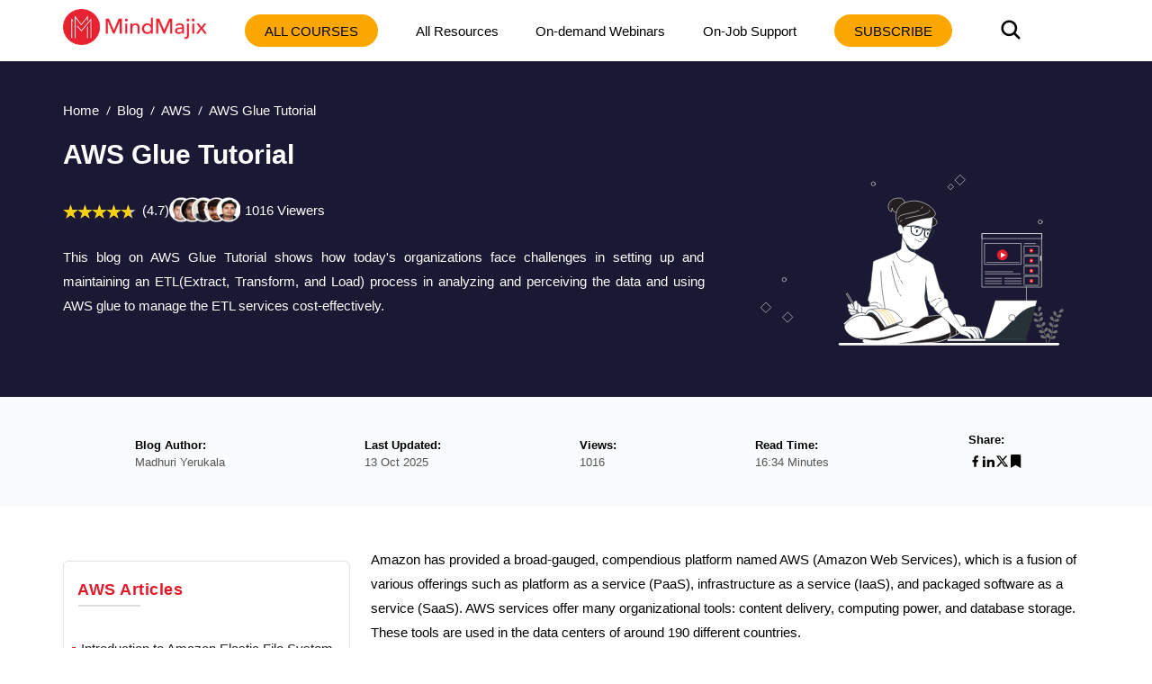

--- FILE ---
content_type: text/html; charset=utf-8
request_url: https://mindmajix.com/aws-glue-tutorial
body_size: 28539
content:
<!DOCTYPE html><html lang="en"><head><meta charSet="utf-8"/><meta name="viewport" content="width=device-width, initial-scale=1"/><link rel="preload" href="/_next/static/media/3e53e95899ebc158-s.p.woff2" as="font" crossorigin="" type="font/woff2"/><link rel="preload" href="/_next/static/media/43f8e5faa3b82ece-s.p.woff" as="font" crossorigin="" type="font/woff"/><link rel="preload" href="/_next/static/media/4a61b1046ac1485b-s.p.woff2" as="font" crossorigin="" type="font/woff2"/><link rel="preload" href="/_next/static/media/cba57a83d38582c8-s.p.woff" as="font" crossorigin="" type="font/woff"/><link rel="preload" href="/_next/static/media/d4f2a5e3a443d5a2-s.p.woff2" as="font" crossorigin="" type="font/woff2"/><link rel="preload" as="image" imageSrcSet="/_next/image?url=%2Flogo-n.png&amp;w=256&amp;q=80 1x, /_next/image?url=%2Flogo-n.png&amp;w=384&amp;q=80 2x" fetchPriority="high"/><link rel="preload" as="image" href="/img/banner.svg" fetchPriority="high"/><link rel="preload" as="image" href="https://cdn.mindmajix.com/courses/microservices-with-spring-cloud-training.png"/><link rel="preload" as="image" href="https://cdn.mindmajix.com/courses/vmware-cloud-training.png"/><link rel="preload" as="image" href="https://cdn.mindmajix.com/courses/salesforce-training-071124.png"/><link rel="preload" as="image" href="https://cdn.mindmajix.com/courses/salesforce-administration-training-061224.png"/><link rel="preload" as="image" href="https://cdn.mindmajix.com/courses/informatica-cloud-training-061224.png"/><link rel="preload" as="image" href="https://cdn.mindmajix.com/courses/netapp-training-200824.png"/><link rel="preload" as="image" href="https://cdn.mindmajix.com/courses/anaplan-training-061224.png"/><link rel="preload" as="image" href="https://cdn.mindmajix.com/courses/vmware-training-061224.png"/><link rel="stylesheet" href="/_next/static/css/e4d69420e858b2e7.css" data-precedence="next"/><link rel="stylesheet" href="/_next/static/css/09986899cdd06596.css" data-precedence="next"/><link rel="stylesheet" href="/_next/static/css/81e285fadd7067d4.css" data-precedence="next"/><link rel="stylesheet" href="/_next/static/css/a83f77b6bef67bc2.css" data-precedence="next"/><link rel="stylesheet" href="/_next/static/css/0ae1095eecebefe5.css" data-precedence="next"/><link rel="stylesheet" href="/_next/static/css/e1b35b0c2216a6df.css" data-precedence="next"/><link rel="stylesheet" href="/_next/static/css/2ba297624a30b35b.css" data-precedence="next"/><link rel="stylesheet" href="/_next/static/css/701a977fa39574d1.css" data-precedence="next"/><link rel="stylesheet" href="/_next/static/css/bc7794ac92448eb5.css" data-precedence="next"/><link rel="stylesheet" href="/_next/static/css/0ccc39fbdb2741fb.css" data-precedence="next"/><link rel="stylesheet" href="/_next/static/css/b0dd1fcf911ff119.css" as="style" data-precedence="dynamic"/><link rel="stylesheet" href="/_next/static/css/fe33009eeb4867de.css" as="style" data-precedence="dynamic"/><link rel="preload" as="script" fetchPriority="low" href="/_next/static/chunks/webpack-3a48538328e7a38a.js"/><script src="/_next/static/chunks/fd9d1056-8265ea2f0ba11370.js" async=""></script><script src="/_next/static/chunks/7023-d2b5eebbf0b84a35.js" async=""></script><script src="/_next/static/chunks/main-app-bff5bd5889dd2fd8.js" async=""></script><script src="/_next/static/chunks/app/layout-83efdc8ce3b00294.js" async=""></script><script src="/_next/static/chunks/59650de3-6b54d7e9539b2d34.js" async=""></script><script src="/_next/static/chunks/9c4e2130-b4593cc1d5e18431.js" async=""></script><script src="/_next/static/chunks/94730671-1321fa93dfb61595.js" async=""></script><script src="/_next/static/chunks/795d4814-dee42cfb7384738f.js" async=""></script><script src="/_next/static/chunks/5e22fd23-24408d7eac910c32.js" async=""></script><script src="/_next/static/chunks/ee560e2c-3c4b4ef9cbd71db3.js" async=""></script><script src="/_next/static/chunks/eec3d76d-4afaf5b74c1ffe62.js" async=""></script><script src="/_next/static/chunks/66ec4792-27e0352dcaa01c8e.js" async=""></script><script src="/_next/static/chunks/5192-0a4bc75007004254.js" async=""></script><script src="/_next/static/chunks/8026-f225f74c75c672ab.js" async=""></script><script src="/_next/static/chunks/84-2ca1c0800dc1ea1f.js" async=""></script><script src="/_next/static/chunks/1899-5993cabfa3ef2cd7.js" async=""></script><script src="/_next/static/chunks/app/not-found-4d36101ef30dae9c.js" async=""></script><script src="/_next/static/chunks/8e1d74a4-af7b23e9f6a82713.js" async=""></script><script src="/_next/static/chunks/53c13509-3b96c87eb85e34c4.js" async=""></script><script src="/_next/static/chunks/0e762574-72ad1d4ae0feb471.js" async=""></script><script src="/_next/static/chunks/e34aaff9-3eee9f33e627cde2.js" async=""></script><script src="/_next/static/chunks/23-f3b06021d57fbc7d.js" async=""></script><script src="/_next/static/chunks/8358-d6b1f2d12efbed97.js" async=""></script><script src="/_next/static/chunks/5357-ab87dd8be36682db.js" async=""></script><script src="/_next/static/chunks/app/page-c7f7ae4c50c5f144.js" async=""></script><script src="/_next/static/chunks/479ba886-826d9e3c0c367137.js" async=""></script><script src="/_next/static/chunks/13b76428-5a68792917164904.js" async=""></script><script src="/_next/static/chunks/619edb50-57beea63ca7be1bf.js" async=""></script><script src="/_next/static/chunks/b563f954-5bbef26229f756ba.js" async=""></script><script src="/_next/static/chunks/385cb88d-c574709c44e5dc57.js" async=""></script><script src="/_next/static/chunks/3d47b92a-3409daeb793c8764.js" async=""></script><script src="/_next/static/chunks/4016-795c91b11187f5d8.js" async=""></script><script src="/_next/static/chunks/6927-e707b6fe8a2ad50f.js" async=""></script><script src="/_next/static/chunks/5764-9260979b60a5f092.js" async=""></script><script src="/_next/static/chunks/1319-083db73af8030b12.js" async=""></script><script src="/_next/static/chunks/36-cdf80f163c16f0bd.js" async=""></script><script src="/_next/static/chunks/2290-b014b9242ce9eef9.js" async=""></script><script src="/_next/static/chunks/app/%5B...all%5D/page-4eb17461d1ac7538.js" async=""></script><link rel="preload" as="image" href="https://cdn.mindmajix.com/courses/salesforce-cpq-training-061224.png"/><link rel="preload" as="image" href="https://cdn.mindmajix.com/courses/aws-database-training.png"/><link rel="preload" as="image" href="https://cdn.mindmajix.com/courses/azure-training-110620.png"/><link rel="preload" as="image" href="https://cdn.mindmajix.com/courses/vmware-vsphere-training.png"/><link rel="preload" as="image" href="https://cdn.mindmajix.com/courses/aws-technical-training.png"/><link rel="preload" as="image" href="https://cdn.mindmajix.com/courses/aws-sysops-training-110620.png"/><link rel="preload" as="image" href="https://cdn.mindmajix.com/courses/google-cloud-training-290620.png"/><link rel="dns-prefetch" href="https://www.googletagmanager.com"/><link rel="dns-prefetch" href="https://www.google-analytics.com"/><link rel="dns-prefetch" href="https://www.google.co.in"/><link rel="dns-prefetch" href="https://www.google.com"/><link rel="dns-prefetch" href="https://www.cdn.mindmajix.com"/><link rel="dns-prefetch" href="https://www.mindmajix.com"/><link rel="dns-prefetch" href="https://cdn.mindmajix.com"/><title>AWS Glue Tutorial for Beginners | Managed ETL Service</title><meta name="description" content="In this blog, you will be find What is AWS Glue✔️Use of AWS Glue✔️AWS Glue vs Lambda✔️Components of AWS Glue✔️AWS Glue Terminology."/><meta name="application-name" content="mindmajix"/><meta name="generator" content="mindmajix"/><link rel="canonical" href="https://mindmajix.com/aws-glue-tutorial"/><meta property="og:title" content="AWS Glue Tutorial for Beginners | Managed ETL Service"/><meta property="og:description" content="In this blog, you will be find What is AWS Glue✔️Use of AWS Glue✔️AWS Glue vs Lambda✔️Components of AWS Glue✔️AWS Glue Terminology."/><meta property="og:url" content="https://mindmajix.com/aws-glue-tutorial"/><meta property="og:site_name" content="mindmajix"/><meta property="og:locale" content="en_US"/><meta property="og:image" content="https://cdn.mindmajix.com/blog/images/aws-glue-tutorial-110322.png"/><meta property="og:image:width" content="1200"/><meta property="og:image:height" content="628"/><meta property="og:type" content="website"/><meta name="twitter:card" content="summary_large_image"/><meta name="twitter:creator" content="@mindmajix"/><meta name="twitter:title" content="AWS Glue Tutorial for Beginners | Managed ETL Service"/><meta name="twitter:description" content="In this blog, you will be find What is AWS Glue✔️Use of AWS Glue✔️AWS Glue vs Lambda✔️Components of AWS Glue✔️AWS Glue Terminology."/><meta name="twitter:image" content="https://cdn.mindmajix.com/blog/images/aws-glue-tutorial-110322.png"/><link rel="icon" href="https://cdn.mindmajix.com/mern/images/fav.svg"/><meta name="next-size-adjust"/><script src="/_next/static/chunks/polyfills-78c92fac7aa8fdd8.js" noModule=""></script></head><body><style>#nprogress{pointer-events:none}#nprogress .bar{background:#29d;position:fixed;z-index:1600;top: 0;left:0;width:100%;height:3px}#nprogress .peg{display:block;position:absolute;right:0;width:100px;height:100%;box-shadow:0 0 10px #29d,0 0 5px #29d;opacity:1;-webkit-transform:rotate(3deg) translate(0px,-4px);-ms-transform:rotate(3deg) translate(0px,-4px);transform:rotate(3deg) translate(0px,-4px)}#nprogress .spinner{display:block;position:fixed;z-index:1600;top: 15px;right:15px}#nprogress .spinner-icon{width:18px;height:18px;box-sizing:border-box;border:2px solid transparent;border-top-color:#29d;border-left-color:#29d;border-radius:50%;-webkit-animation:nprogress-spinner 400ms linear infinite;animation:nprogress-spinner 400ms linear infinite}.nprogress-custom-parent{overflow:hidden;position:relative}.nprogress-custom-parent #nprogress .bar,.nprogress-custom-parent #nprogress .spinner{position:absolute}@-webkit-keyframes nprogress-spinner{0%{-webkit-transform:rotate(0deg)}100%{-webkit-transform:rotate(360deg)}}@keyframes nprogress-spinner{0%{transform:rotate(0deg)}100%{transform:rotate(360deg)}}</style><div class="style_headerWrap__5RQPy"><div class=""><div class="wraper"><nav class="style_topMiddleNav__ElFgL"><div class="style_left__y3_dV"><span class="style_courseSec__nRHUF"><svg stroke="currentColor" fill="currentColor" stroke-width="0" viewBox="0 0 24 24" height="1em" width="1em" xmlns="http://www.w3.org/2000/svg"><path d="M21 17.9995V19.9995H3V17.9995H21ZM17.4038 3.90332L22 8.49951L17.4038 13.0957L15.9896 11.6815L19.1716 8.49951L15.9896 5.31753L17.4038 3.90332ZM12 10.9995V12.9995H3V10.9995H12ZM12 3.99951V5.99951H3V3.99951H12Z"></path></svg></span><a href="/"><img alt="logo-MindMajix" fetchPriority="high" width="160" height="40" decoding="async" data-nimg="1" style="color:transparent" srcSet="/_next/image?url=%2Flogo-n.png&amp;w=256&amp;q=80 1x, /_next/image?url=%2Flogo-n.png&amp;w=384&amp;q=80 2x" src="/_next/image?url=%2Flogo-n.png&amp;w=384&amp;q=80"/></a><span class="style_msearch__2x8TC"><svg stroke="currentColor" fill="currentColor" stroke-width="0" viewBox="0 0 512 512" height="1em" width="1em" xmlns="http://www.w3.org/2000/svg"><path d="M456.69 421.39 362.6 327.3a173.81 173.81 0 0 0 34.84-104.58C397.44 126.38 319.06 48 222.72 48S48 126.38 48 222.72s78.38 174.72 174.72 174.72A173.81 173.81 0 0 0 327.3 362.6l94.09 94.09a25 25 0 0 0 35.3-35.3zM97.92 222.72a124.8 124.8 0 1 1 124.8 124.8 124.95 124.95 0 0 1-124.8-124.8z"></path></svg></span></div><div class="style_right__ymqow "><ul><li class="style_topNavBar__sbFvf"><a target="_blank" rel="noopener noreferrer" href="/corporate-training">Corporate Training</a></li><li class="style_topNavBar__sbFvf"><a target="_blank" rel="noopener noreferrer" href="/on-job-support">On-Job Support</a></li><li class="style_topNavBar__sbFvf"><a target="_blank" rel="noopener noreferrer" href="/blog">Blog</a></li><li class="style_searchSection__S0gXJ"><div class="style_searchWrap__tfA8d"><svg stroke="currentColor" fill="currentColor" stroke-width="0" viewBox="0 0 512 512" height="1em" width="1em" xmlns="http://www.w3.org/2000/svg"><path d="M456.69 421.39 362.6 327.3a173.81 173.81 0 0 0 34.84-104.58C397.44 126.38 319.06 48 222.72 48S48 126.38 48 222.72s78.38 174.72 174.72 174.72A173.81 173.81 0 0 0 327.3 362.6l94.09 94.09a25 25 0 0 0 35.3-35.3zM97.92 222.72a124.8 124.8 0 1 1 124.8 124.8 124.95 124.95 0 0 1-124.8-124.8z"></path></svg></div></li><li><div class="style_courseBtn__4WujQ"><span class="style_courseIcon__OnAcI"><svg stroke="currentColor" fill="currentColor" stroke-width="0" viewBox="0 0 24 24" height="1em" width="1em" xmlns="http://www.w3.org/2000/svg"><path d="M21 17.9995V19.9995H3V17.9995H21ZM17.4038 3.90332L22 8.49951L17.4038 13.0957L15.9896 11.6815L19.1716 8.49951L15.9896 5.31753L17.4038 3.90332ZM12 10.9995V12.9995H3V10.9995H12ZM12 3.99951V5.99951H3V3.99951H12Z"></path></svg></span>Course</div></li><li><div class="style_loginSec__pTp_V"><a href="/login"><svg stroke="currentColor" fill="none" stroke-width="2" viewBox="0 0 24 24" stroke-linecap="round" stroke-linejoin="round" class="style_loginIcon__XKygx" height="1em" width="1em" xmlns="http://www.w3.org/2000/svg"><path d="M18 20a6 6 0 0 0-12 0"></path><circle cx="12" cy="10" r="4"></circle><circle cx="12" cy="12" r="10"></circle></svg>Login</a></div></li></ul><span class="style_closeIcon__VE1Sc "><svg stroke="currentColor" fill="currentColor" stroke-width="0" viewBox="0 0 512 512" class="style_closeSymbl__1ksCe" height="1em" width="1em" xmlns="http://www.w3.org/2000/svg"><path d="M405 136.798L375.202 107 256 226.202 136.798 107 107 136.798 226.202 256 107 375.202 136.798 405 256 285.798 375.202 405 405 375.202 285.798 256z"></path></svg></span></div></nav></div></div></div><div class="webBlogSpace"></div><!--$--><div id="body-container" class="sectionOne"><script type="application/ld+json">{
        "@context":"https://schema.org",
        "@type":"BreadcrumbList",
        "itemListElement":[ {
            "@type":"ListItem",
            "position":1, 
            "name": "Home",
            "item":  "https://mindmajix.com/"
        },
        {
            "@type":"ListItem",
            "position":2,
            "name": "undefined",
            "item": "https://mindmajix.com/undefined"
            
        },
        {
            "@type":"ListItem",
            "position":3,
            "name": "AWS Glue Tutorial"
        }
        ]
    }</script><div class="styles_heroWrap__q_WZh undefined "><div class="styles_heroSection__2fwZ9"><div class="wraper"><div><ul class="styles_breadcrum__3n1G3"><li><a href="/">Home</a></li><li><a href="/blog">Blog</a></li><li><a href="/aws">AWS</a></li><li><span>AWS Glue Tutorial</span></li></ul></div><div class="styles_mainHeroWRaper__eaQVw"><div class="styles_heroContent__FTs4l"><div class="styles_mainContentWraper__p2nWV"><div class="styles_bannerSec__M2wls"><div class="styles_left__jYJPY"><h1 class="">AWS Glue Tutorial</h1><div class="styles_rating__CKGMl"><div class="styles_ratingBox__fqTKv"><div class="styles_stars_outer__rB9GF"><div class="styles_stars_inner__xJ5NY" style="width:94%"></div></div><div class="styles_valueTxt__FnGoS">(4.7)</div></div><span class="styles_courseCount__1Vgwx">1016<!-- --> Viewers</span></div><div class="styles_bannerCaption__cG0gW"><div class="styles_caption__xbaEj"><p style="text-align: justify;">This blog on AWS Glue Tutorial shows how today's organizations face challenges in setting up and maintaining an ETL(Extract, Transform, and Load) process in analyzing and perceiving the data and using AWS glue to manage the ETL services cost-effectively.</p></div></div></div></div></div></div><div class="styles_heroImage__d52iX"><div><figure><img alt="AWS Glue Tutorial" fetchPriority="high" width="380" height="280" decoding="async" data-nimg="1" class="styles_imgRightSec__oLKFf styles_blogHeroImg__Vlftu" style="color:transparent" src="/img/banner.svg"/></figure></div></div></div></div></div></div><div class="styles_mainSec__suAXh"><div class="styles_mainWraper__6z3H8"><div class="wraper"><div class="styles_mainWrap__Ea9mR"><ul><li><div class="styles_mainTitle__R1VVG">Blog Author:</div><div class="styles_mainContent__mjKnA">Madhuri Yerukala</div></li><li><div class="styles_mainTitle__R1VVG">Last Updated:</div><div class="styles_mainContent__mjKnA">13 Oct 2025</div></li><li><div class="styles_mainTitle__R1VVG">Views:</div><div class="styles_mainContent__mjKnA">1016</div></li><li><div class="styles_mainTitle__R1VVG">Read Time:</div><div class="styles_mainContent__mjKnA">16:34 Minutes</div></li><li><div class="styles_mainTitle__R1VVG">Share:</div><div class="styles_mainContentShare__LgINV"><a title="Facebook"><button class="react-share__ShareButton" style="background-color:transparent;border:none;padding:0;font:inherit;color:inherit;cursor:pointer"><svg stroke="currentColor" fill="currentColor" stroke-width="0" viewBox="0 0 24 24" height="1em" width="1em" xmlns="http://www.w3.org/2000/svg"><path d="M14 13.5H16.5L17.5 9.5H14V7.5C14 6.47062 14 5.5 16 5.5H17.5V2.1401C17.1743 2.09685 15.943 2 14.6429 2C11.9284 2 10 3.65686 10 6.69971V9.5H7V13.5H10V22H14V13.5Z"></path></svg></button></a><a title="LinkedIn"><button class="react-share__ShareButton" style="background-color:transparent;border:none;padding:0;font:inherit;color:inherit;cursor:pointer"><svg stroke="currentColor" fill="currentColor" stroke-width="0" version="1.1" viewBox="0 0 16 16" height="1em" width="1em" xmlns="http://www.w3.org/2000/svg"><path d="M6 6h2.767v1.418h0.040c0.385-0.691 1.327-1.418 2.732-1.418 2.921 0 3.461 1.818 3.461 4.183v4.817h-2.885v-4.27c0-1.018-0.021-2.329-1.5-2.329-1.502 0-1.732 1.109-1.732 2.255v4.344h-2.883v-9z"></path><path d="M1 6h3v9h-3v-9z"></path><path d="M4 3.5c0 0.828-0.672 1.5-1.5 1.5s-1.5-0.672-1.5-1.5c0-0.828 0.672-1.5 1.5-1.5s1.5 0.672 1.5 1.5z"></path></svg></button></a><a title="Twitter"><button class="react-share__ShareButton" style="background-color:transparent;border:none;padding:0;font:inherit;color:inherit;cursor:pointer"><svg stroke="currentColor" fill="currentColor" stroke-width="0" viewBox="0 0 512 512" height="1em" width="1em" xmlns="http://www.w3.org/2000/svg"><path d="M389.2 48h70.6L305.6 224.2 487 464H345L233.7 318.6 106.5 464H35.8L200.7 275.5 26.8 48H172.4L272.9 180.9 389.2 48zM364.4 421.8h39.1L151.1 88h-42L364.4 421.8z"></path></svg></button></a><span><a title="Bookmark"><svg stroke="currentColor" fill="currentColor" stroke-width="0" viewBox="0 0 384 512" height="1em" width="1em" xmlns="http://www.w3.org/2000/svg"><path d="M0 512V48C0 21.49 21.49 0 48 0h288c26.51 0 48 21.49 48 48v464L192 400 0 512z"></path></svg></a></span></div></li></ul></div></div></div></div><div class="wraper"><!--$--><div><div class="wraper styles_blogWraper__r3Xb0"><div class="styles_rowSec__Y47fT "><div class="styles_lftSection__SOqc5"><div class="styles_asideList__RnzP4"><div class="styles_asideListHeadings__VdQMd">AWS<!-- --> Articles</div><hr class="styles_baselineStyle__q9Voq"/><ul class="customeScroll styles_articleListAside__ZWgPj"><li><a target="_blank" rel="noopener noreferrer" href="/amazon-elastic-file-system">Introduction to Amazon Elastic File System</a></li><li><a target="_blank" rel="noopener noreferrer" href="/amazon-instance-pricing">Amazon On-Demand Instance Pricing</a></li><li><a target="_blank" rel="noopener noreferrer" href="/amazon-kinesis-tutorial">AWS Kinesis</a></li><li><a target="_blank" rel="noopener noreferrer" href="/amazon-redshift-tutorial">Amazon Redshift Tutorial</a></li><li><a target="_blank" rel="noopener noreferrer" href="/amazon-sagemaker-ai-game-changer">Amazon SageMaker - AIs Next Game Changer</a></li><li><a target="_blank" rel="noopener noreferrer" href="/amazon-web-services-console">AWS Console - Amazon Web Services</a></li><li><a target="_blank" rel="noopener noreferrer" href="/aws-architect-interview-questions">AWS Architect Interview Questions</a></li><li><a target="_blank" rel="noopener noreferrer" href="/aws-architecture">AWS Architecture</a></li><li><a target="_blank" rel="noopener noreferrer" href="/aws-athena">Amazon Athena</a></li><li><a target="_blank" rel="noopener noreferrer" href="/aws-certification-path">Top 11 AWS Certifications List and Exam Learning Path</a></li><li><a target="_blank" rel="noopener noreferrer" href="/aws-cloudwatch">How to Create Alarms in Amazon CloudWatch</a></li><li><a target="_blank" rel="noopener noreferrer" href="/aws-cloudwatch-tutorial">AWS CloudWatch Tutorial</a></li><li><a target="_blank" rel="noopener noreferrer" href="/aws-command-line-interface">Introduction To AWS CLI</a></li><li><a target="_blank" rel="noopener noreferrer" href="/aws-configure">AWS Configuration</a></li><li><a target="_blank" rel="noopener noreferrer" href="/aws-data-pipeline">AWS Data Pipeline Documentation</a></li><li><a target="_blank" rel="noopener noreferrer" href="/aws-ec2-instance-types">AWS EC2 Instance Types</a></li><li><a target="_blank" rel="noopener noreferrer" href="/aws-elastic-beanstalk">AWS Elastic Beanstalk</a></li><li><a target="_blank" rel="noopener noreferrer" href="/aws-elastic-beanstalk-available-in-aws-govcloud">AWS Elastic Beanstalk Available in AWS GovCloud (US)</a></li><li><a target="_blank" rel="noopener noreferrer" href="/aws-free-tier-limits-and-faq">AWS Free Tier Limits and Faq</a></li><li><a target="_blank" rel="noopener noreferrer" href="/aws-instance-pricing">AWS EC2 Instance Pricing</a></li><li><a target="_blank" rel="noopener noreferrer" href="/aws-instance-types">Choosing The Right EC2 Instance Type For Your Application</a></li><li><a target="_blank" rel="noopener noreferrer" href="/aws-interview-questions">AWS Interview Questions And Answers</a></li><li><a target="_blank" rel="noopener noreferrer" href="/aws-key-management-service">AWS Key Management Service</a></li><li><a target="_blank" rel="noopener noreferrer" href="/aws-lambda-interview-questions">AWS Lambda Interview Questions</a></li><li><a target="_blank" rel="noopener noreferrer" href="/aws-lambda-tutorial">AWS Lambda Tutorial</a></li><li><a target="_blank" rel="noopener noreferrer" href="/aws-management-console">What Is AWS Management Console?</a></li><li><a target="_blank" rel="noopener noreferrer" href="/aws-marketplace">Complete AWS Marketplace User Guide</a></li><li><a target="_blank" rel="noopener noreferrer" href="/aws-outage">AWS Outage</a></li><li><a target="_blank" rel="noopener noreferrer" href="/aws-reserved-instances">AWS Reserved Instances</a></li><li><a target="_blank" rel="noopener noreferrer" href="/aws-sdk">AWS SDK</a></li><li><a target="_blank" rel="noopener noreferrer" href="/aws-sns">What is AWS SNS?</a></li><li><a target="_blank" rel="noopener noreferrer" href="/aws-sqs">AWS Simple Queue Service</a></li><li><a target="_blank" rel="noopener noreferrer" href="/aws-sysops-interview-questions">AWS SysOps Interview Questions</a></li><li><a target="_blank" rel="noopener noreferrer" href="/aws-vs-azure">AWS vs Azure</a></li><li><a target="_blank" rel="noopener noreferrer" href="/aws-vs-azure-vs-google-cloud-free-tier">AWS Vs Azure Vs Google Cloud Free Tier</a></li><li><a target="_blank" rel="noopener noreferrer" href="/aws/aws-pricing">Introduction to AWS Pricing</a></li><li><a target="_blank" rel="noopener noreferrer" href="/aws/brief-introduction-to-amazon-web-services-aws">Brief Introduction to Amazon Web Services (AWS)</a></li><li><a target="_blank" rel="noopener noreferrer" href="/aws/clean-up-process-in-aws">Clean Up Process in AWS</a></li><li><a target="_blank" rel="noopener noreferrer" href="/aws/creating-a-custom-ami-in-aws">Creating a Custom AMI in AWS</a></li><li><a target="_blank" rel="noopener noreferrer" href="/aws/creating-an-elastic-load-balancer-in-aws">Creating an Elastic Load Balancer in AWS</a></li><li><a target="_blank" rel="noopener noreferrer" href="/aws/how-to-deploy-your-application-into-aws">How to Deploy Your Web Application into AWS</a></li><li><a target="_blank" rel="noopener noreferrer" href="/aws/how-to-launch-amazon-ec2-instance-using-ami">How to Launch Amazon EC2 Instance Using AMI?</a></li><li><a target="_blank" rel="noopener noreferrer" href="/aws/how-to-launch-amazon-ec2-instances-using-auto-scaling">How to Launch Amazon EC2 Instances Using Auto Scaling</a></li><li><a target="_blank" rel="noopener noreferrer" href="/aws/how-to-sign-up-for-the-aws-service">How to Sign Up for the AWS Service?</a></li><li><a target="_blank" rel="noopener noreferrer" href="/aws/how-to-update-your-amazon-ec2-security-group">How to Update Your Amazon EC2 Security Group</a></li><li><a target="_blank" rel="noopener noreferrer" href="/aws/process-of-installing-the-command-line-tools-in-aws">Process of Installing the Command Line Tools in AWS</a></li><li><a target="_blank" rel="noopener noreferrer" href="/big-data-in-aws">Big Data in AWS</a></li><li><a target="_blank" rel="noopener noreferrer" href="/earning-big-money-with-aws-certification">Earning Big Money With AWS Certification</a></li><li><a target="_blank" rel="noopener noreferrer" href="/how-to-get-an-aws-certification-without-it-experience">AWS Certification Without IT Experience. Is It Possible?</a></li><li><a target="_blank" rel="noopener noreferrer" href="/java-enterprise-application-in-aws-cloud">How to deploy a Java enterprise application to AWS cloud</a></li><li><a target="_blank" rel="noopener noreferrer" href="/overview-of-aws-lambda">What is AWS Lambda?</a></li><li><a target="_blank" rel="noopener noreferrer" href="/reasons-to-learn-aws">Top 10 Reasons To Learn AWS</a></li><li><a target="_blank" rel="noopener noreferrer" href="/run-a-controlled-deploy-with-aws-elastic-beanstalk">Run a Controlled Deploy With AWS Elastic Beanstalk</a></li><li><a target="_blank" rel="noopener noreferrer" href="/spark/launching-a-spark-clusters-on-amazon-ec2">Apache Spark Clusters on Amazon EC2</a></li><li><a target="_blank" rel="noopener noreferrer" href="/top-aws-services">Top 30 AWS Services List in 2024</a></li><li><a target="_blank" rel="noopener noreferrer" href="/what-is-amazon-s3">What is Amazon S3? A Complete AWS S3 Tutorial</a></li><li><a target="_blank" rel="noopener noreferrer" href="/what-is-ami-in-aws">What is AMI in AWS</a></li><li><a target="_blank" rel="noopener noreferrer" href="/what-is-aws">What is AWS? Amazon Web Services Introduction</a></li><li><a target="_blank" rel="noopener noreferrer" href="/what-is-aws-elasticsearch">What is AWS Elasticsearch?</a></li><li><a target="_blank" rel="noopener noreferrer" href="/what-is-aws-elb">What is AWS ELB? – A Complete AWS Load Balancer Tutorial</a></li><li><a target="_blank" rel="noopener noreferrer" href="/what-is-aws-glue">What is AWS Glue?</a></li><li><a target="_blank" rel="noopener noreferrer" href="/what-is-aws-iam">AWS IAM (Identity and Access Management)</a></li><li><a target="_blank" rel="noopener noreferrer" href="/what-is-aws-iot">AWS IoT Core Tutorial - What is AWS IoT?</a></li><li><a target="_blank" rel="noopener noreferrer" href="/what-is-cloud-computing">What is Cloud Computing - Introduction to Cloud Computing</a></li><li><a target="_blank" rel="noopener noreferrer" href="/why-aws-has-gained-popularity">Why AWS Has Gained Popularity?</a></li><li><a target="_blank" rel="noopener noreferrer" href="/cloud-computing-tools">Top 10 Cloud Computing Tools</a></li><li><a target="_blank" rel="noopener noreferrer" href="/aws-glue-interview-questions">AWS Glue Interview Questions</a></li><li><a target="_blank" rel="noopener noreferrer" href="/aws-s3-interview-questions">AWS S3 Interview Questions</a></li><li><a target="_blank" rel="noopener noreferrer" href="/aws-projects">AWS Projects and Use Cases</a></li><li><a target="_blank" rel="noopener noreferrer" href="/aws-vpc-interview-questions">AWS VPC Interview Questions and Answers</a></li><li><a target="_blank" rel="noopener noreferrer" href="/aws-ec2-tutorial">AWS EC2 Tutorial</a></li><li><a target="_blank" rel="noopener noreferrer" href="/aws-vpc-tutorial">AWS VPC Tutorial</a></li><li><a target="_blank" rel="noopener noreferrer" href="/aws-ec2-interview-questions">AWS EC2 Interview Questions</a></li><li><a target="_blank" rel="noopener noreferrer" href="/aws-dynamodb-interview-questions">AWS DynamoDB Interview Questions</a></li><li><a target="_blank" rel="noopener noreferrer" href="/aws-api-gateway-interview-questions">AWS API Gateway Interview Questions</a></li><li><a target="_blank" rel="noopener noreferrer" href="/how-to-become-a-big-data-engineer">How to Become a Big Data Engineer</a></li><li><a target="_blank" rel="noopener noreferrer" href="/what-is-aws-fargate">What is AWS Fargate?</a></li><li><a target="_blank" rel="noopener noreferrer" href="/what-is-aws-cloudfront">What is AWS CloudFront</a></li><li><a target="_blank" rel="noopener noreferrer" href="/aws-cloudwatch-interview-questions">AWS CloudWatch Interview Questions</a></li><li><a target="_blank" rel="noopener noreferrer" href="/what-is-aws-cloudformation">What is AWS CloudFormation?</a></li><li><a target="_blank" rel="noopener noreferrer" href="/what-is-aws-cloudformation">What is AWS Cloudformation</a></li><li><a target="_blank" rel="noopener noreferrer" href="/cloud-computing-interview-questions">Cloud Computing Interview Questions</a></li><li><a target="_blank" rel="noopener noreferrer" href="/what-is-aws-batch">What is AWS Batch</a></li><li><a target="_blank" rel="noopener noreferrer" href="/what-is-aws-amplify">What is AWS Amplify? - AWS Amplify Alternatives</a></li><li><a target="_blank" rel="noopener noreferrer" href="/types-of-cloud-computing">Types of Cloud Computing - Cloud Services</a></li><li><a target="_blank" rel="noopener noreferrer" href="/aws-devops-tutorial">AWS DevOps Tutorial - A Complete Guide</a></li><li><a target="_blank" rel="noopener noreferrer" href="/what-is-aws-sagemaker">What is AWS SageMaker - AWS SageMaker Tutorial</a></li><li><a target="_blank" rel="noopener noreferrer" href="/amazon-interview-questions">Amazon Interview Questions</a></li><li><a target="_blank" rel="noopener noreferrer" href="/aws-devops-interview-questions">AWS DevOps Interview Questions</a></li><li><a target="_blank" rel="noopener noreferrer" href="/cognizant-interview-questions">Cognizant Interview Questions</a></li><li><a target="_blank" rel="noopener noreferrer" href="/cognizant-genc-interview-questions">Cognizant Genc Interview Questions</a></li><li><a target="_blank" rel="noopener noreferrer" href="/nutanix-interview-questions">Nutanix Interview Questions</a></li><li><a target="_blank" rel="noopener noreferrer" href="/cloud-computing-projects">Cloud Computing Projects and Use Cases</a></li><li><a target="_blank" rel="noopener noreferrer" href="/workato-tutorial">test info</a></li></ul></div><div class="styles_asideList__RnzP4"><div class="styles_asideListHeadings__VdQMd">AWS<!-- --> Quiz</div><hr class="styles_baselineStyle__q9Voq"/><ul class="customeScroll styles_articleListAside__ZWgPj"><li style="margin:10px 0"><a target="_blank" rel="noopener noreferrer" href="/quiz/aws-quiz">Test and Explore your knowledge</a></li></ul></div><div class="styles_asideListLftSicky__e3oxp"><div class="styles_blogTableStickyDo__BRmpC"></div><div class="styles_tableStiky__7zRRq"><div><div class="styles_asideListHeadingsTOC__rLbTR">Table of Contents</div><div id="scroll123" class="customeScroll styles_atag__B7HqM"><p><strong><a title="What is AWS Glue?" href="#what-is-aws-glue">What is AWS Glue?</a></strong></p>
<p><strong><a title="What is the use of AWS Glue?" href="#use-of-aws-glue">What is the use of AWS Glue?</a></strong></p>
<p><strong><a title="AWS Glue vs Lambda?" href="#aws-glue-vs-lambda">AWS Glue vs Lambda?</a></strong></p>
<p><strong><a title="Components of AWS Glue" href="#components-of-aws-glue">Components of AWS Glue</a></strong></p>
<p><strong><a title="Key Features" href="#key-features">Key Features</a></strong></p>
<p><strong><a title="AWS Glue Terminology" href="#aws-glue-terminology">AWS Glue Terminology</a></strong></p>
<p><strong><a title="How does AWS Glue work?" href="#how-does-aws-glue-work">How does AWS Glue work?</a></strong></p></div></div></div></div></div><div class="styles_articleMain__rrdTZ"><div><div class="styles_mainArticle__xeh2T"><div class="styles_blogimg__CKTrc"><p>Amazon has provided a broad-gauged, compendious platform named AWS (Amazon Web Services), which is a fusion of various offerings such as platform as a service (PaaS), infrastructure as a service (IaaS), and packaged software as a service (SaaS). AWS services offer many organizational tools: content delivery, computing power, and database storage. These tools are used in the data centers of around 190 different countries.</p>
<p>Nonprofit private organizations, educational institutions, and government agencies are some organizations that use AWS services.AWS Glue is a managed service by AWS, and it does not require any infrastructure to be set up or managed. AWS Glue can work with structured or even semi-structured data, and its console can be used in querying, transforming, and discovering data. The console can edit and modify the ETL scripts generated and executed.</p>
<h2><span style="font-size:22px">AWS Glue Tutorial - Table of Content</span></h2>
<ul>
<li style="line-height:2"><strong><a title="What is AWS Glue?" href="#what-is-aws-glue">What is AWS Glue?</a></strong></li>
<li style="line-height:2"><strong><a title="What is the use of AWS Glue?" href="#use-of-aws-glue">What is the use of AWS Glue?</a></strong></li>
<li style="line-height:2"><strong><a title="AWS Glue vs Lambda?" href="#aws-glue-vs-lambda">AWS Glue vs Lambda?</a></strong></li>
<li style="line-height:2"><strong><a title="Components of AWS Glue" href="#components-of-aws-glue">Components of AWS Glue</a></strong></li>
<li style="line-height:2"><strong><a title="Key Features" href="#key-features">Key Features</a></strong></li>
<li style="line-height:2"><strong><a title="AWS Glue Terminology" href="#aws-glue-terminology">AWS Glue Terminology</a></strong></li>
<li style="line-height:2"><strong><a title="How does AWS Glue work?" href="#how-does-aws-glue-work">How does AWS Glue work?</a></strong></li>
</ul>
<h3 style="text-align:center"><span style="font-size:20px"><iframe src="https://www.youtube.com/embed/HLjOFWh-3C4?autoplay=1&amp;mute=1" width="560" height="315"> </iframe></span></h3>
<h2><a id="what-is-aws-glue"></a><span style="font-size:22px"><strong>What is AWS Glue?</strong></span></h2>
<p style="text-align:justify"><a title="AWS Glue" href="https://mindmajix.com/what-is-aws-glue" target="_blank" rel="noopener noreferrer">AWS Glue</a> is a perfectly and skillfully addressed ETL (extract, transform and load) service to automate the process of data analysis. It has dramatically reduced the time taken for preparing the data for analysis. It automatically discovers and lists the data using AWS Glue Data Catalog, suggests, selects, and generates the Python or Scala code for data transmission from the source, loads and transforms the Job based on the timed events, providing flexible schedules and developing Apache Spark environment that is scalable for a targeted data loading.</p>
<p style="text-align:justify">Alteration, balancing and security, and monitoring of Complex data streams are provided by AWS Glue service. AWS Glue offers a serverless solution by making the complex operations involved in application development elementary. AWS Glue also provides quick integration procedures for merging various valid data and breakdown and authorizing the data in no time.</p>
<p style="text-align:justify">AWS Glue is a contended, cost-effective  ETL (extract, transform, and load) service used to clean, enhance, categorize, and move the data securely among the data streams and stores. AWS Glue acts as a center of metadata repository called AWS Glue Data Catalog, a flexible scheduler to handle dependency resolution, data retrieval, and job monitoring, and an ETL engine to automatically generate Python or Scala code. As the AWS Glue is serverless, there is no need to set up or manage infrastructure.</p>
<h3 style="text-align:justify"><span style="font-size:18px"><a id="use-of-aws-glue"></a>What is the use of AWS Glue?</span></h3>
<p style="text-align:justify">AWS Glue is applicable in all the stages of Data Warehousing, i.e., from the extraction of data to visualization. The Glue in AWS authorizes other tools like Athena, Amazon Redshift, and S3 Data Lake. It helps in highlighting the delivery issues and tracks and creates the ETL pipelines by using monitors and alarms. By integrating data from all the sources, AWS Glue optimizes the data visualization process.</p>
<p style="text-align:justify">There are various tools and widgets to track the progress, and any issues that may come up in the future are alerted through email and slack notifications. Data is constructed for analytics through AWS Glue with customized cleaning, maintaining, and categorizing data. The significant uses of AWS Glue are</p>
<ul>
<li style="text-align:justify;line-height:1.5">Cost-Effective</li>
<li style="text-align:justify;line-height:1.5">Less Hassle</li>
<li style="text-align:justify;line-height:1.5">Proper scheduling of Job</li>
<li style="text-align:justify;line-height:1.5">Serverless</li>
<li style="text-align:justify;line-height:1.5">Raised visibility of data</li>
<li style="text-align:justify;line-height:1.5">Pay-as-per-usage</li>
<li style="text-align:justify;line-height:1.5">More Power</li>
<li style="text-align:justify;line-height:1.5">Automatic ETL functioning</li>
</ul>
<table style="border-collapse:collapse;width:100%;border-style:solid" border="1px" cellPadding="5"><tbody><tr style="height:37px;border-color:#d2d6d8;border-style:solid"><td style="text-align:center"><strong>Want to take your Cloud knowledge to next level? Click here to Enroll <a title="AWS Training" href="https://mindmajix.com/aws-training" target="_blank" rel="noopener noreferrer">AWS Online Training Course</a>.</strong></td></tr></tbody></table>
<h3 style="text-align:justify"><span style="font-size:18px"><a id="aws-glue-vs-lambda"></a>AWS Glue vs Lambda?</span></h3>
<ul style="text-align:justify">
<li style="line-height:1.5">Lambda runs faster for smaller loads, whereas Glue runs faster for larger workloads.</li>
<li style="line-height:1.5">Various languages, such as Go, Java, Node.js, Python, etc., are used by Lambda to execute jobs, whereas AWS Glue can only use Python or Scala code.</li>
<li style="line-height:1.5">The run time of Lambda is very low for smaller tasks, and the initialization of Glue jobs requires more extended time for its distributed processing.</li>
<li style="line-height:1.5">Triggers execute code in Lambda from other services like DynamoDB, CloudWatch, SQS, Kafka, etc., whereas Glue code is executed and triggered by lambda events, manually or through scheduling the events.</li>
<li style="line-height:1.5">Lambda needs complex coding to integrate data sources such as DBs running on ECS instances, DynamoDB, S3, Redshift, etc. Glue can easily be combined with any of the sources.</li>
<li style="line-height:1.5">Glue has additional components such as a scheduler to handle the job execution time, and Data Catalog, which acts as a store, unlike Lambda.</li>
</ul>
<p style="text-align:right"><strong>[Related Article: <a title="AWS Tutorial" href="https://mindmajix.com/aws-tutorial" target="_blank" rel="noopener noreferrer">AWS Tutorial</a>]</strong></p>
<h3 style="text-align:justify"><span style="font-size:18px"><a id="components-of-aws-glue"></a>Components of AWS Glue</span></h3>
<p style="text-align:justify">The essential components of AWS Glue are</p>
<p><span style="font-size:14px"><strong>AWS Glue Data Catalog</strong></span></p>
<p>The data catalog acts as a central metadata storehouse by creating tables to store the metadata information. Every table in this AWS Glue Data Catalog points to a single data store. Precisely, it acts as an index to the schema storing runtime metrics and location, which are very helpful in identifying the sources and targets of the ETL jobs.</p>
<p><span style="font-size:16px"><strong><span style="font-size:14px">Job Scheduling System</span></strong></span></p>
<p>This system automates and binds the ETL pipelines. The AWS Glue Job Scheduling System plays a crucial role as it maintains the timing in the system. The scheduler is flexible and can set up triggers based on the events and job execution.</p>
<p><strong><span style="font-size:14px">ETL Engine</span></strong></p>
<p>The component of AWS Glue that addresses the code generation is the ETL engine. The code is automatically presented in Python or Scala, and it is open code allowing the users to customize the code.</p>
<p><a title="Subscribe MindMajix YouTube Channel" href="https://bit.ly/3if9dmk" target="_blank" rel="noopener noreferrer"><img alt="MindMajix Youtube Channel" loading="lazy" width="830" height="160" decoding="async" data-nimg="1" style="color:transparent" srcSet="/_next/image?url=https%3A%2F%2Fcdn.mindmajix.com%2Fblog%2Fimages%2Fyoutube-banner-ultimate-version.png&amp;w=1080&amp;q=75 1x, /_next/image?url=https%3A%2F%2Fcdn.mindmajix.com%2Fblog%2Fimages%2Fyoutube-banner-ultimate-version.png&amp;w=1920&amp;q=75 2x" src="/_next/image?url=https%3A%2F%2Fcdn.mindmajix.com%2Fblog%2Fimages%2Fyoutube-banner-ultimate-version.png&amp;w=1920&amp;q=75"/></a></p>
<h3 style="text-align:justify"><span style="font-size:18px"><a id="key-features"></a>Key Features</span></h3>
<p style="text-align:justify">This approach collected the whole data from various parts of the business and stored it centrally in a data warehouse by storing the business information in a single place. The following are the essential features of AWS Glue.</p>
<ul style="text-align:justify">
<li style="line-height:1.5">The resources are automated to scale the current needs of the situation.</li>
<li style="line-height:1.5">Schedules, specific events, or triggers decide the execution of ETL jobs.</li>
<li style="line-height:1.5">The changes made to the database schema and services are easily recognized for quick response.</li>
<li style="line-height:1.5">Metrics, Logs of ETL procedures, and KPIs (Key Performance Indicators) are reported and monitored by AWS Glue.</li>
<li style="line-height:1.5">Metadata and the data sources are securely archived in AWS Glue Data Catalog.</li>
<li style="line-height:1.5">AWS Glue handles the errors with the error handling mechanism and resolves a pile-up of issues.</li>
<li style="line-height:1.5">ETL scripts are generated for a rich experience when data is transferred from source to target.</li>
</ul>
<p style="text-align:right;line-height:1.5"><strong>[Related Article: <a title="ETL Tutorial" href="https://mindmajix.com/etl-tutorial" target="_blank" rel="noopener noreferrer">ETL Tutorial</a>]</strong></p>
<h3 style="text-align:justify"><span style="font-size:18px"><a id="aws-glue-terminology"></a>AWS Glue Terminology</span></h3>
<p style="text-align:justify">The terms used in Amazon Web Services Glue are briefly explained below:</p>
<p style="text-align:justify"><strong><span style="font-size:14px">Classifier</span></strong></p>
<p style="text-align:justify">The classifier provides information on the schema, i.e., a description of the data. File types such as CSV, XML, JSON, etc., have different classifiers provided by AWS Glue.</p>
<p style="text-align:justify"><strong><span style="font-size:14px">AWS Glue Data Catalog</span></strong></p>
<p style="text-align:justify">The data catalog is a storehouse of metadata. The reference sources and the targets used in the ETL jobs are stored in the AWS Glue Data Catalog tables. It categorizes the data and saves it in a Data Warehouse or Data Lake. The index to location and schema of the data present in the storehouse is contained by the data catalog and written in the container of tables. </p>
<p style="text-align:justify"><strong><span style="font-size:14px">Connection</span></strong></p>
<p style="text-align:justify">When there is a need to connect the data catalog to a particular table, the &quot;connection&quot; property is required. When the data source and the target are the same, there is no need to establish any connection.</p>
<p style="text-align:justify"><strong><span style="font-size:14px">Database</span></strong></p>
<p style="text-align:justify">The database collects data in tables from various sources, and the tables are arranged in separate categories.</p>
<p style="text-align:justify"><strong><span style="font-size:14px">Crawler</span></strong></p>
<p style="text-align:justify">The AWS Glue Data Catalog is filled in with metadata using a crawler. The filling is done by pointing the crawler at a data store in the data catalog. Crawlers can turn the semi-structured data into a relational schema.</p>
<p style="text-align:justify"><strong><span style="font-size:14px">Data Target, Data Source, and Data Store</span></strong></p>
<p style="text-align:justify">Data Store is storing the data in a repository. Though Data Store and Data Source are similar, Data Source is used as input data for transformations. This transformed data is written to a Data Target, a Data Store.</p>
<p style="text-align:justify"><strong><span style="font-size:14px">Dynamic Frame</span></strong></p>
<p style="text-align:justify">The limitations of Frames in Apache Spark are subdued by the Dynamic Frames used in AWS Glue. Each record describes itself and undergoes advanced transformation operations for ETL and data cleaning. Dynamic Frame can also be converted to Data Frame and reversed.</p>
<p style="text-align:justify"><strong><span style="font-size:14px">Script</span></strong></p>
<p style="text-align:justify">The data is extracted, worked upon, inserted into the data target, and stored from various data sources using the scripts like Python and Scala.</p>
<p style="text-align:justify"><strong><span style="font-size:14px">Job</span></strong></p>
<p style="text-align:justify">ETL (Extract, Transform, Load) scripts create a job. Time intervals can be scheduled to run the assignments, and also sometimes, the jobs are run on demand.</p>
<p style="text-align:justify"><strong><span style="font-size:14px">Table</span></strong></p>
<p style="text-align:justify">Tables contain the definition of the data and can be in any form, i.e., a file like S3 files or a service like an amazon RD service.</p>
<div><img alt="AWS Glue Terminology" loading="lazy" width="500" height="364" decoding="async" data-nimg="1" style="color:transparent" srcSet="/_next/image?url=https%3A%2F%2Fcdn.mindmajix.com%2Fblog%2Fimages%2Faws-glue-data-catalog-190522.png&amp;w=640&amp;q=75 1x, /_next/image?url=https%3A%2F%2Fcdn.mindmajix.com%2Fblog%2Fimages%2Faws-glue-data-catalog-190522.png&amp;w=1080&amp;q=75 2x" src="/_next/image?url=https%3A%2F%2Fcdn.mindmajix.com%2Fblog%2Fimages%2Faws-glue-data-catalog-190522.png&amp;w=1080&amp;q=75"/></div>
<table style="border-collapse:collapse;width:100%" border="1px" cellPadding="5"><tbody><tr style="height:37px;border-color:#d2d6d8;border-style:solid"><td style="width:98.3496%;text-align:center"><strong>Preparing for AWS Glue Interview? Here Are the Top <a title="AWS Glue Interview Questions" href="https://mindmajix.com/aws-glue-interview-questions" target="_blank" rel="noopener noreferrer">AWS Glue Interview Questions and Answers</a></strong></td></tr></tbody></table>
<h3 style="text-align:justify"><span style="font-size:18px"><a id="how-does-aws-glue-work"></a>How does AWS Glue work?</span></h3>
<p style="text-align:justify">AWS Glue uses AWS services to successfully carry out the ETL (extract, transform, and load) jobs by building data warehouses and data lakes and obtaining the desired output streams. AWS Glue also uses API operations to change, create, and store the data from different sources and set the jobs&#x27; alerts.</p>
<p style="text-align:justify">The services are connected using an application by the AWS Glue console for monitoring the ETL work, which solely carries out all the operations. AWS Glue also creates an infrastructure for the ETL tool to run the workload. In Data Catalog, jobs are created using table definitions. The jobs created contain the scripts used for data transformation, i.e., initiating a job or scheduling an event.</p>
<div><img alt="Working of AWS Glue" loading="lazy" width="600" height="404" decoding="async" data-nimg="1" style="color:transparent" srcSet="/_next/image?url=https%3A%2F%2Fcdn.mindmajix.com%2Fblog%2Fimages%2Fhow-aws-glue-works-190522.png&amp;w=640&amp;q=75 1x, /_next/image?url=https%3A%2F%2Fcdn.mindmajix.com%2Fblog%2Fimages%2Fhow-aws-glue-works-190522.png&amp;w=1200&amp;q=75 2x" src="/_next/image?url=https%3A%2F%2Fcdn.mindmajix.com%2Fblog%2Fimages%2Fhow-aws-glue-works-190522.png&amp;w=1200&amp;q=75"/></div>
<h3 style="text-align:justify"><span style="font-size:18px">Conclusion</span></h3>
<p style="text-align:justify">Being a cost-effective and serverless service provider makes AWS Glue, a gem among the providers. AWS Glue gives easy tools to use and can help categorize, sort, validate, enhance, and move data stored in warehouses and data lakes. Semi-structured or clustered data can be worked upon using AWS Glue. This service is amicable in running other Amazon services and offers centralized storage by combining data from various sources and getting ready for different phases like reporting and data analysis. The AWS Glue service cinches high efficiency and performance with its seamless integration with other platforms for easy and speedy data analysis at a low cost.</p></div></div></div><div class="styles_blogFormStyle__hUZlK"><!--$--><!--$!--><template data-dgst="BAILOUT_TO_CLIENT_SIDE_RENDERING"></template><!--/$--><!--/$--></div></div></div><div><!--$--><div id="Videosdata1" class="styles_mainSec__rj9Oa styles_white__56bgZ"><div class="wraper styles_wraperSec__3_ujz"></div></div><!--/$--><section class="style_jobSection__GOpx9 style_allCatePageSection__eyj6m style_blog___eKFs"><div class="wraper style_wrapSec__UsbDK"><div class="style_jobSupport__MitmX"><h2 class="head2 style_jobHead2__1uNjn"><img alt="logo" loading="lazy" width="32" height="32" decoding="async" data-nimg="1" style="color:transparent" src="/images/stimg/mindmajix-intelligence.svg"/>On-Job Support Service</h2><h4 class="style_jobHead4__sATuP">Online Work Support for your on-job roles.</h4></div></div><div class="wraper style_botmWrap__nTB_W"><div class="style_supportWrap__ilAVL"><div class="style_left__VB5Tj"><figure><img alt="jobservice" loading="lazy" width="250" height="175" decoding="async" data-nimg="1" style="color:transparent" srcSet="/_next/image?url=%2Fimages%2Fstimg%2Ftwopeople-mindmajix.jpg&amp;w=256&amp;q=80 1x, /_next/image?url=%2Fimages%2Fstimg%2Ftwopeople-mindmajix.jpg&amp;w=640&amp;q=80 2x" src="/_next/image?url=%2Fimages%2Fstimg%2Ftwopeople-mindmajix.jpg&amp;w=640&amp;q=80"/></figure><span class="style_peopleName__3Li2S style_peopleFirst__mrk5p">@Learner</span><span class="style_peopleName__3Li2S style_peopleTwo__TpIMR">@SME</span></div><div class="style_right__W6es_"><p>Our work-support plans provide precise options as per your project tasks. Whether you are a newbie or an experienced professional seeking assistance in completing project tasks, we are here with the following plans to meet your custom needs:</p><ul><li><svg stroke="currentColor" fill="currentColor" stroke-width="0" viewBox="0 0 16 16" class="style_chekcArrow__jYvSI" height="1em" width="1em" xmlns="http://www.w3.org/2000/svg"><path d="M12.736 3.97a.733.733 0 0 1 1.047 0c.286.289.29.756.01 1.05L7.88 12.01a.733.733 0 0 1-1.065.02L3.217 8.384a.757.757 0 0 1 0-1.06.733.733 0 0 1 1.047 0l3.052 3.093 5.4-6.425a.247.247 0 0 1 .02-.022Z"></path></svg>Pay Per Hour</li><li><svg stroke="currentColor" fill="currentColor" stroke-width="0" viewBox="0 0 16 16" class="style_chekcArrow__jYvSI" height="1em" width="1em" xmlns="http://www.w3.org/2000/svg"><path d="M12.736 3.97a.733.733 0 0 1 1.047 0c.286.289.29.756.01 1.05L7.88 12.01a.733.733 0 0 1-1.065.02L3.217 8.384a.757.757 0 0 1 0-1.06.733.733 0 0 1 1.047 0l3.052 3.093 5.4-6.425a.247.247 0 0 1 .02-.022Z"></path></svg>Pay Per Week</li><li><svg stroke="currentColor" fill="currentColor" stroke-width="0" viewBox="0 0 16 16" class="style_chekcArrow__jYvSI" height="1em" width="1em" xmlns="http://www.w3.org/2000/svg"><path d="M12.736 3.97a.733.733 0 0 1 1.047 0c.286.289.29.756.01 1.05L7.88 12.01a.733.733 0 0 1-1.065.02L3.217 8.384a.757.757 0 0 1 0-1.06.733.733 0 0 1 1.047 0l3.052 3.093 5.4-6.425a.247.247 0 0 1 .02-.022Z"></path></svg>Monthly</li></ul><div class="style_linkSec__PymC3"><a class="style_linkBtn__fUybM" href="/on-job-support">Learn More<svg stroke="currentColor" fill="currentColor" stroke-width="0" viewBox="0 0 24 24" class="style_linkArrow__VjroN" height="1em" width="1em" xmlns="http://www.w3.org/2000/svg"><path d="M18.25 15.5a.75.75 0 0 1-.75-.75V7.56L7.28 17.78a.749.749 0 0 1-1.275-.326.749.749 0 0 1 .215-.734L16.44 6.5H9.25a.75.75 0 0 1 0-1.5h9a.75.75 0 0 1 .75.75v9a.75.75 0 0 1-.75.75Z"></path></svg></a><span class="defaultBtn">Contact us</span></div></div></div></div></section><div class="styles_courseSec__Xc730"><div class="styles_blog_headings__VMvX4">Course Schedule</div><div class="styles_tableContainer__3bvKD"><table class="styles_table__6SWo_" aria-label="customized table"><thead><tr><th>Name</th><th>Dates</th><th></th></tr></thead><tbody><tr><td>AWS Training</td><td>Jan 24 to Feb 08</td><td><a href="/aws-training" target="_blank" rel="noopener noreferrer">View Details</a></td></tr><tr><td>AWS Training</td><td>Jan 27 to Feb 11</td><td><a href="/aws-training" target="_blank" rel="noopener noreferrer">View Details</a></td></tr><tr><td>AWS Training</td><td>Jan 31 to Feb 15</td><td><a href="/aws-training" target="_blank" rel="noopener noreferrer">View Details</a></td></tr><tr><td>AWS Training</td><td>Feb 03 to Feb 18</td><td><a href="/aws-training" target="_blank" rel="noopener noreferrer">View Details</a></td></tr></tbody></table></div><div class="styles_lastUpdated__ujgak">Last updated: <!-- -->13 Oct 2025</div></div><div class="styles_headerSection__Oq24_"><div class="styles_blog_headings__VMvX4">About Author</div><div class="styles_contentWraper__whHlJ"><div class="styles_userSec__pnB30"><img alt="Remy Sharp" loading="lazy" width="50" height="50" decoding="async" data-nimg="1" class="styles_authimg__VY7jw" style="color:transparent" srcSet="/_next/image?url=https%3A%2F%2Fcdn.mindmajix.com%2Fauthors%2Fmadhuri.jpg&amp;w=64&amp;q=75 1x, /_next/image?url=https%3A%2F%2Fcdn.mindmajix.com%2Fauthors%2Fmadhuri.jpg&amp;w=128&amp;q=75 2x" src="/_next/image?url=https%3A%2F%2Fcdn.mindmajix.com%2Fauthors%2Fmadhuri.jpg&amp;w=128&amp;q=75"/><div class="styles_authorName__F2cAR"><a href="/authors/madhuri" target="_blank" rel="noopener noreferrer"> <!-- -->Madhuri Yerukala</a></div></div><div class="styles_bioStyles__h0jou"><p>&nbsp;</p>
<p>Madhuri is a Senior Content Creator at MindMajix. She has written about a range of different topics on various technologies, which include, Splunk, Tensorflow, Selenium, and CEH. She spends most of her time researching on technology, and startups. Connect with her via <a title="Linkedin" href="https://www.linkedin.com/in/madhuri-yerukala-97637717a/" target="_blank" rel="noopener">LinkedIn</a> and Twitter .</p></div><div class="styles_readAuthor__LkYyN">read less</div></div></div><!--$--><!--$--><div class="styles_mainCourseSec__7JRcM"><div class="styles_sliderWrap__amzo6"><div class="styles_blog_headings__dR9_A">Recommended Courses</div><div class="recommendedCourses" style="position:relative"><div class="slick-slider slick-initialized" dir="ltr"><button type="button" data-role="none" class="slick-arrow slick-prev" style="display:block"> <!-- -->Previous</button><div class="slick-list"><div class="slick-track" style="width:1600%;left:-100%"><div data-index="-2" tabindex="-1" class="slick-slide slick-cloned" aria-hidden="true" style="width:3.125%"><div><div class="styles_card__CcuEE" tabindex="-1" style="width:100%;display:inline-block"><a target="_blank" rel="noopener noreferrer" class="styles_cardHyperLink__kidfw" href="/microservices-with-spring-cloud-training"><span class="styles_singleCourseCard__6XTO_"><figure><img src="https://cdn.mindmajix.com/courses/microservices-with-spring-cloud-training.png" alt="Microservices With Spring Cloud Training" width="153" height="132"/></figure><div class="styles_courseContent__sAUhH"><div class="styles_card_title__tOMSu">Microservices With Spring Cloud Training</div><div class="styles_factStyles__ypmlY"><div><span class="styles_rating__Qy6W8"><svg stroke="currentColor" fill="currentColor" stroke-width="0" viewBox="0 0 1024 1024" height="1em" width="1em" xmlns="http://www.w3.org/2000/svg"><path d="M908.1 353.1l-253.9-36.9L540.7 86.1c-3.1-6.3-8.2-11.4-14.5-14.5-15.8-7.8-35-1.3-42.9 14.5L369.8 316.2l-253.9 36.9c-7 1-13.4 4.3-18.3 9.3a32.05 32.05 0 0 0 .6 45.3l183.7 179.1-43.4 252.9a31.95 31.95 0 0 0 46.4 33.7L512 754l227.1 119.4c6.2 3.3 13.4 4.4 20.3 3.2 17.4-3 29.1-19.5 26.1-36.9l-43.4-252.9 183.7-179.1c5-4.9 8.3-11.3 9.3-18.3 2.7-17.5-9.5-33.7-27-36.3z"></path></svg></span><span class="styles_ratTxt__6OiWg">4.8</span></div><div class="styles_itemsCenter__1wOR8"><svg stroke="currentColor" fill="currentColor" stroke-width="0" viewBox="0 0 640 512" class="styles_faUser__EU_Qr" height="1em" width="1em" xmlns="http://www.w3.org/2000/svg"><path d="M96 128a128 128 0 1 1 256 0A128 128 0 1 1 96 128zM0 482.3C0 383.8 79.8 304 178.3 304h91.4C368.2 304 448 383.8 448 482.3c0 16.4-13.3 29.7-29.7 29.7H29.7C13.3 512 0 498.7 0 482.3zM609.3 512H471.4c5.4-9.4 8.6-20.3 8.6-32v-8c0-60.7-27.1-115.2-69.8-151.8c2.4-.1 4.7-.2 7.1-.2h61.4C567.8 320 640 392.2 640 481.3c0 17-13.8 30.7-30.7 30.7zM432 256c-31 0-59-12.6-79.3-32.9C372.4 196.5 384 163.6 384 128c0-26.8-6.6-52.1-18.3-74.3C384.3 40.1 407.2 32 432 32c61.9 0 112 50.1 112 112s-50.1 112-112 112z"></path></svg><span style="font-size:14px">5304</span></div></div></div></span></a></div></div></div><div data-index="-1" tabindex="-1" class="slick-slide slick-cloned" aria-hidden="true" style="width:3.125%"><div><div class="styles_card__CcuEE" tabindex="-1" style="width:100%;display:inline-block"><a target="_blank" rel="noopener noreferrer" class="styles_cardHyperLink__kidfw" href="/vmware-vcloud-director-training"><span class="styles_singleCourseCard__6XTO_"><figure><img src="https://cdn.mindmajix.com/courses/vmware-cloud-training.png" alt="VMware vCloud Director Training" width="153" height="132"/></figure><div class="styles_courseContent__sAUhH"><div class="styles_card_title__tOMSu">VMware vCloud Director Training</div><div class="styles_factStyles__ypmlY"><div><span class="styles_rating__Qy6W8"><svg stroke="currentColor" fill="currentColor" stroke-width="0" viewBox="0 0 1024 1024" height="1em" width="1em" xmlns="http://www.w3.org/2000/svg"><path d="M908.1 353.1l-253.9-36.9L540.7 86.1c-3.1-6.3-8.2-11.4-14.5-14.5-15.8-7.8-35-1.3-42.9 14.5L369.8 316.2l-253.9 36.9c-7 1-13.4 4.3-18.3 9.3a32.05 32.05 0 0 0 .6 45.3l183.7 179.1-43.4 252.9a31.95 31.95 0 0 0 46.4 33.7L512 754l227.1 119.4c6.2 3.3 13.4 4.4 20.3 3.2 17.4-3 29.1-19.5 26.1-36.9l-43.4-252.9 183.7-179.1c5-4.9 8.3-11.3 9.3-18.3 2.7-17.5-9.5-33.7-27-36.3z"></path></svg></span><span class="styles_ratTxt__6OiWg">4.7</span></div><div class="styles_itemsCenter__1wOR8"><svg stroke="currentColor" fill="currentColor" stroke-width="0" viewBox="0 0 640 512" class="styles_faUser__EU_Qr" height="1em" width="1em" xmlns="http://www.w3.org/2000/svg"><path d="M96 128a128 128 0 1 1 256 0A128 128 0 1 1 96 128zM0 482.3C0 383.8 79.8 304 178.3 304h91.4C368.2 304 448 383.8 448 482.3c0 16.4-13.3 29.7-29.7 29.7H29.7C13.3 512 0 498.7 0 482.3zM609.3 512H471.4c5.4-9.4 8.6-20.3 8.6-32v-8c0-60.7-27.1-115.2-69.8-151.8c2.4-.1 4.7-.2 7.1-.2h61.4C567.8 320 640 392.2 640 481.3c0 17-13.8 30.7-30.7 30.7zM432 256c-31 0-59-12.6-79.3-32.9C372.4 196.5 384 163.6 384 128c0-26.8-6.6-52.1-18.3-74.3C384.3 40.1 407.2 32 432 32c61.9 0 112 50.1 112 112s-50.1 112-112 112z"></path></svg><span style="font-size:14px">5676</span></div></div></div></span></a></div></div></div><div data-index="0" class="slick-slide slick-active slick-current" tabindex="-1" aria-hidden="false" style="outline:none;width:3.125%"><div><div class="styles_card__CcuEE" tabindex="-1" style="width:100%;display:inline-block"><a target="_blank" rel="noopener noreferrer" class="styles_cardHyperLink__kidfw" href="/salesforce-training"><span class="styles_singleCourseCard__6XTO_"><figure><img src="https://cdn.mindmajix.com/courses/salesforce-training-071124.png" alt="Salesforce Training" width="153" height="132"/></figure><div class="styles_courseContent__sAUhH"><div class="styles_card_title__tOMSu">Salesforce Training</div><div class="styles_factStyles__ypmlY"><div><span class="styles_rating__Qy6W8"><svg stroke="currentColor" fill="currentColor" stroke-width="0" viewBox="0 0 1024 1024" height="1em" width="1em" xmlns="http://www.w3.org/2000/svg"><path d="M908.1 353.1l-253.9-36.9L540.7 86.1c-3.1-6.3-8.2-11.4-14.5-14.5-15.8-7.8-35-1.3-42.9 14.5L369.8 316.2l-253.9 36.9c-7 1-13.4 4.3-18.3 9.3a32.05 32.05 0 0 0 .6 45.3l183.7 179.1-43.4 252.9a31.95 31.95 0 0 0 46.4 33.7L512 754l227.1 119.4c6.2 3.3 13.4 4.4 20.3 3.2 17.4-3 29.1-19.5 26.1-36.9l-43.4-252.9 183.7-179.1c5-4.9 8.3-11.3 9.3-18.3 2.7-17.5-9.5-33.7-27-36.3z"></path></svg></span><span class="styles_ratTxt__6OiWg">4.7</span></div><div class="styles_itemsCenter__1wOR8"><svg stroke="currentColor" fill="currentColor" stroke-width="0" viewBox="0 0 640 512" class="styles_faUser__EU_Qr" height="1em" width="1em" xmlns="http://www.w3.org/2000/svg"><path d="M96 128a128 128 0 1 1 256 0A128 128 0 1 1 96 128zM0 482.3C0 383.8 79.8 304 178.3 304h91.4C368.2 304 448 383.8 448 482.3c0 16.4-13.3 29.7-29.7 29.7H29.7C13.3 512 0 498.7 0 482.3zM609.3 512H471.4c5.4-9.4 8.6-20.3 8.6-32v-8c0-60.7-27.1-115.2-69.8-151.8c2.4-.1 4.7-.2 7.1-.2h61.4C567.8 320 640 392.2 640 481.3c0 17-13.8 30.7-30.7 30.7zM432 256c-31 0-59-12.6-79.3-32.9C372.4 196.5 384 163.6 384 128c0-26.8-6.6-52.1-18.3-74.3C384.3 40.1 407.2 32 432 32c61.9 0 112 50.1 112 112s-50.1 112-112 112z"></path></svg><span style="font-size:14px">22952</span></div></div></div></span></a></div></div></div><div data-index="1" class="slick-slide slick-active" tabindex="-1" aria-hidden="false" style="outline:none;width:3.125%"><div><div class="styles_card__CcuEE" tabindex="-1" style="width:100%;display:inline-block"><a target="_blank" rel="noopener noreferrer" class="styles_cardHyperLink__kidfw" href="/salesforce-admin-training"><span class="styles_singleCourseCard__6XTO_"><figure><img src="https://cdn.mindmajix.com/courses/salesforce-administration-training-061224.png" alt="Salesforce Administration Training " width="153" height="132"/></figure><div class="styles_courseContent__sAUhH"><div class="styles_card_title__tOMSu">Salesforce Administration Training </div><div class="styles_factStyles__ypmlY"><div><span class="styles_rating__Qy6W8"><svg stroke="currentColor" fill="currentColor" stroke-width="0" viewBox="0 0 1024 1024" height="1em" width="1em" xmlns="http://www.w3.org/2000/svg"><path d="M908.1 353.1l-253.9-36.9L540.7 86.1c-3.1-6.3-8.2-11.4-14.5-14.5-15.8-7.8-35-1.3-42.9 14.5L369.8 316.2l-253.9 36.9c-7 1-13.4 4.3-18.3 9.3a32.05 32.05 0 0 0 .6 45.3l183.7 179.1-43.4 252.9a31.95 31.95 0 0 0 46.4 33.7L512 754l227.1 119.4c6.2 3.3 13.4 4.4 20.3 3.2 17.4-3 29.1-19.5 26.1-36.9l-43.4-252.9 183.7-179.1c5-4.9 8.3-11.3 9.3-18.3 2.7-17.5-9.5-33.7-27-36.3z"></path></svg></span><span class="styles_ratTxt__6OiWg">4.8</span></div><div class="styles_itemsCenter__1wOR8"><svg stroke="currentColor" fill="currentColor" stroke-width="0" viewBox="0 0 640 512" class="styles_faUser__EU_Qr" height="1em" width="1em" xmlns="http://www.w3.org/2000/svg"><path d="M96 128a128 128 0 1 1 256 0A128 128 0 1 1 96 128zM0 482.3C0 383.8 79.8 304 178.3 304h91.4C368.2 304 448 383.8 448 482.3c0 16.4-13.3 29.7-29.7 29.7H29.7C13.3 512 0 498.7 0 482.3zM609.3 512H471.4c5.4-9.4 8.6-20.3 8.6-32v-8c0-60.7-27.1-115.2-69.8-151.8c2.4-.1 4.7-.2 7.1-.2h61.4C567.8 320 640 392.2 640 481.3c0 17-13.8 30.7-30.7 30.7zM432 256c-31 0-59-12.6-79.3-32.9C372.4 196.5 384 163.6 384 128c0-26.8-6.6-52.1-18.3-74.3C384.3 40.1 407.2 32 432 32c61.9 0 112 50.1 112 112s-50.1 112-112 112z"></path></svg><span style="font-size:14px">1652</span></div></div></div></span></a></div></div></div><div data-index="2" class="slick-slide" tabindex="-1" aria-hidden="true" style="outline:none;width:3.125%"><div><div class="styles_card__CcuEE" tabindex="-1" style="width:100%;display:inline-block"><a target="_blank" rel="noopener noreferrer" class="styles_cardHyperLink__kidfw" href="/informatica-cloud-training"><span class="styles_singleCourseCard__6XTO_"><figure><img src="https://cdn.mindmajix.com/courses/informatica-cloud-training-061224.png" alt="Informatica Cloud Training" width="153" height="132"/></figure><div class="styles_courseContent__sAUhH"><div class="styles_card_title__tOMSu">Informatica Cloud Training</div><div class="styles_factStyles__ypmlY"><div><span class="styles_rating__Qy6W8"><svg stroke="currentColor" fill="currentColor" stroke-width="0" viewBox="0 0 1024 1024" height="1em" width="1em" xmlns="http://www.w3.org/2000/svg"><path d="M908.1 353.1l-253.9-36.9L540.7 86.1c-3.1-6.3-8.2-11.4-14.5-14.5-15.8-7.8-35-1.3-42.9 14.5L369.8 316.2l-253.9 36.9c-7 1-13.4 4.3-18.3 9.3a32.05 32.05 0 0 0 .6 45.3l183.7 179.1-43.4 252.9a31.95 31.95 0 0 0 46.4 33.7L512 754l227.1 119.4c6.2 3.3 13.4 4.4 20.3 3.2 17.4-3 29.1-19.5 26.1-36.9l-43.4-252.9 183.7-179.1c5-4.9 8.3-11.3 9.3-18.3 2.7-17.5-9.5-33.7-27-36.3z"></path></svg></span><span class="styles_ratTxt__6OiWg">4.7</span></div><div class="styles_itemsCenter__1wOR8"><svg stroke="currentColor" fill="currentColor" stroke-width="0" viewBox="0 0 640 512" class="styles_faUser__EU_Qr" height="1em" width="1em" xmlns="http://www.w3.org/2000/svg"><path d="M96 128a128 128 0 1 1 256 0A128 128 0 1 1 96 128zM0 482.3C0 383.8 79.8 304 178.3 304h91.4C368.2 304 448 383.8 448 482.3c0 16.4-13.3 29.7-29.7 29.7H29.7C13.3 512 0 498.7 0 482.3zM609.3 512H471.4c5.4-9.4 8.6-20.3 8.6-32v-8c0-60.7-27.1-115.2-69.8-151.8c2.4-.1 4.7-.2 7.1-.2h61.4C567.8 320 640 392.2 640 481.3c0 17-13.8 30.7-30.7 30.7zM432 256c-31 0-59-12.6-79.3-32.9C372.4 196.5 384 163.6 384 128c0-26.8-6.6-52.1-18.3-74.3C384.3 40.1 407.2 32 432 32c61.9 0 112 50.1 112 112s-50.1 112-112 112z"></path></svg><span style="font-size:14px">5101</span></div></div></div></span></a></div></div></div><div data-index="3" class="slick-slide" tabindex="-1" aria-hidden="true" style="outline:none;width:3.125%"><div><div class="styles_card__CcuEE" tabindex="-1" style="width:100%;display:inline-block"><a target="_blank" rel="noopener noreferrer" class="styles_cardHyperLink__kidfw" href="/netapp-training"><span class="styles_singleCourseCard__6XTO_"><figure><img src="https://cdn.mindmajix.com/courses/netapp-training-200824.png" alt="NetApp Training" width="153" height="132"/></figure><div class="styles_courseContent__sAUhH"><div class="styles_card_title__tOMSu">NetApp Training</div><div class="styles_factStyles__ypmlY"><div><span class="styles_rating__Qy6W8"><svg stroke="currentColor" fill="currentColor" stroke-width="0" viewBox="0 0 1024 1024" height="1em" width="1em" xmlns="http://www.w3.org/2000/svg"><path d="M908.1 353.1l-253.9-36.9L540.7 86.1c-3.1-6.3-8.2-11.4-14.5-14.5-15.8-7.8-35-1.3-42.9 14.5L369.8 316.2l-253.9 36.9c-7 1-13.4 4.3-18.3 9.3a32.05 32.05 0 0 0 .6 45.3l183.7 179.1-43.4 252.9a31.95 31.95 0 0 0 46.4 33.7L512 754l227.1 119.4c6.2 3.3 13.4 4.4 20.3 3.2 17.4-3 29.1-19.5 26.1-36.9l-43.4-252.9 183.7-179.1c5-4.9 8.3-11.3 9.3-18.3 2.7-17.5-9.5-33.7-27-36.3z"></path></svg></span><span class="styles_ratTxt__6OiWg">4.8</span></div><div class="styles_itemsCenter__1wOR8"><svg stroke="currentColor" fill="currentColor" stroke-width="0" viewBox="0 0 640 512" class="styles_faUser__EU_Qr" height="1em" width="1em" xmlns="http://www.w3.org/2000/svg"><path d="M96 128a128 128 0 1 1 256 0A128 128 0 1 1 96 128zM0 482.3C0 383.8 79.8 304 178.3 304h91.4C368.2 304 448 383.8 448 482.3c0 16.4-13.3 29.7-29.7 29.7H29.7C13.3 512 0 498.7 0 482.3zM609.3 512H471.4c5.4-9.4 8.6-20.3 8.6-32v-8c0-60.7-27.1-115.2-69.8-151.8c2.4-.1 4.7-.2 7.1-.2h61.4C567.8 320 640 392.2 640 481.3c0 17-13.8 30.7-30.7 30.7zM432 256c-31 0-59-12.6-79.3-32.9C372.4 196.5 384 163.6 384 128c0-26.8-6.6-52.1-18.3-74.3C384.3 40.1 407.2 32 432 32c61.9 0 112 50.1 112 112s-50.1 112-112 112z"></path></svg><span style="font-size:14px">2584</span></div></div></div></span></a></div></div></div><div data-index="4" class="slick-slide" tabindex="-1" aria-hidden="true" style="outline:none;width:3.125%"><div><div class="styles_card__CcuEE" tabindex="-1" style="width:100%;display:inline-block"><a target="_blank" rel="noopener noreferrer" class="styles_cardHyperLink__kidfw" href="/anaplan-training"><span class="styles_singleCourseCard__6XTO_"><figure><img src="https://cdn.mindmajix.com/courses/anaplan-training-061224.png" alt="Anaplan Training" width="153" height="132"/></figure><div class="styles_courseContent__sAUhH"><div class="styles_card_title__tOMSu">Anaplan Training</div><div class="styles_factStyles__ypmlY"><div><span class="styles_rating__Qy6W8"><svg stroke="currentColor" fill="currentColor" stroke-width="0" viewBox="0 0 1024 1024" height="1em" width="1em" xmlns="http://www.w3.org/2000/svg"><path d="M908.1 353.1l-253.9-36.9L540.7 86.1c-3.1-6.3-8.2-11.4-14.5-14.5-15.8-7.8-35-1.3-42.9 14.5L369.8 316.2l-253.9 36.9c-7 1-13.4 4.3-18.3 9.3a32.05 32.05 0 0 0 .6 45.3l183.7 179.1-43.4 252.9a31.95 31.95 0 0 0 46.4 33.7L512 754l227.1 119.4c6.2 3.3 13.4 4.4 20.3 3.2 17.4-3 29.1-19.5 26.1-36.9l-43.4-252.9 183.7-179.1c5-4.9 8.3-11.3 9.3-18.3 2.7-17.5-9.5-33.7-27-36.3z"></path></svg></span><span class="styles_ratTxt__6OiWg">4.7</span></div><div class="styles_itemsCenter__1wOR8"><svg stroke="currentColor" fill="currentColor" stroke-width="0" viewBox="0 0 640 512" class="styles_faUser__EU_Qr" height="1em" width="1em" xmlns="http://www.w3.org/2000/svg"><path d="M96 128a128 128 0 1 1 256 0A128 128 0 1 1 96 128zM0 482.3C0 383.8 79.8 304 178.3 304h91.4C368.2 304 448 383.8 448 482.3c0 16.4-13.3 29.7-29.7 29.7H29.7C13.3 512 0 498.7 0 482.3zM609.3 512H471.4c5.4-9.4 8.6-20.3 8.6-32v-8c0-60.7-27.1-115.2-69.8-151.8c2.4-.1 4.7-.2 7.1-.2h61.4C567.8 320 640 392.2 640 481.3c0 17-13.8 30.7-30.7 30.7zM432 256c-31 0-59-12.6-79.3-32.9C372.4 196.5 384 163.6 384 128c0-26.8-6.6-52.1-18.3-74.3C384.3 40.1 407.2 32 432 32c61.9 0 112 50.1 112 112s-50.1 112-112 112z"></path></svg><span style="font-size:14px">3642</span></div></div></div></span></a></div></div></div><div data-index="5" class="slick-slide" tabindex="-1" aria-hidden="true" style="outline:none;width:3.125%"><div><div class="styles_card__CcuEE" tabindex="-1" style="width:100%;display:inline-block"><a target="_blank" rel="noopener noreferrer" class="styles_cardHyperLink__kidfw" href="/vmware-training"><span class="styles_singleCourseCard__6XTO_"><figure><img src="https://cdn.mindmajix.com/courses/vmware-training-061224.png" alt="VMware Training" width="153" height="132"/></figure><div class="styles_courseContent__sAUhH"><div class="styles_card_title__tOMSu">VMware Training</div><div class="styles_factStyles__ypmlY"><div><span class="styles_rating__Qy6W8"><svg stroke="currentColor" fill="currentColor" stroke-width="0" viewBox="0 0 1024 1024" height="1em" width="1em" xmlns="http://www.w3.org/2000/svg"><path d="M908.1 353.1l-253.9-36.9L540.7 86.1c-3.1-6.3-8.2-11.4-14.5-14.5-15.8-7.8-35-1.3-42.9 14.5L369.8 316.2l-253.9 36.9c-7 1-13.4 4.3-18.3 9.3a32.05 32.05 0 0 0 .6 45.3l183.7 179.1-43.4 252.9a31.95 31.95 0 0 0 46.4 33.7L512 754l227.1 119.4c6.2 3.3 13.4 4.4 20.3 3.2 17.4-3 29.1-19.5 26.1-36.9l-43.4-252.9 183.7-179.1c5-4.9 8.3-11.3 9.3-18.3 2.7-17.5-9.5-33.7-27-36.3z"></path></svg></span><span class="styles_ratTxt__6OiWg">4.9</span></div><div class="styles_itemsCenter__1wOR8"><svg stroke="currentColor" fill="currentColor" stroke-width="0" viewBox="0 0 640 512" class="styles_faUser__EU_Qr" height="1em" width="1em" xmlns="http://www.w3.org/2000/svg"><path d="M96 128a128 128 0 1 1 256 0A128 128 0 1 1 96 128zM0 482.3C0 383.8 79.8 304 178.3 304h91.4C368.2 304 448 383.8 448 482.3c0 16.4-13.3 29.7-29.7 29.7H29.7C13.3 512 0 498.7 0 482.3zM609.3 512H471.4c5.4-9.4 8.6-20.3 8.6-32v-8c0-60.7-27.1-115.2-69.8-151.8c2.4-.1 4.7-.2 7.1-.2h61.4C567.8 320 640 392.2 640 481.3c0 17-13.8 30.7-30.7 30.7zM432 256c-31 0-59-12.6-79.3-32.9C372.4 196.5 384 163.6 384 128c0-26.8-6.6-52.1-18.3-74.3C384.3 40.1 407.2 32 432 32c61.9 0 112 50.1 112 112s-50.1 112-112 112z"></path></svg><span style="font-size:14px">5422</span></div></div></div></span></a></div></div></div><div data-index="6" class="slick-slide" tabindex="-1" aria-hidden="true" style="outline:none;width:3.125%"><div><div class="styles_card__CcuEE" tabindex="-1" style="width:100%;display:inline-block"><a target="_blank" rel="noopener noreferrer" class="styles_cardHyperLink__kidfw" href="/salesforce-cpq-training"><span class="styles_singleCourseCard__6XTO_"><figure><img src="https://cdn.mindmajix.com/courses/salesforce-cpq-training-061224.png" alt="Salesforce CPQ Training" width="153" height="132"/></figure><div class="styles_courseContent__sAUhH"><div class="styles_card_title__tOMSu">Salesforce CPQ Training</div><div class="styles_factStyles__ypmlY"><div><span class="styles_rating__Qy6W8"><svg stroke="currentColor" fill="currentColor" stroke-width="0" viewBox="0 0 1024 1024" height="1em" width="1em" xmlns="http://www.w3.org/2000/svg"><path d="M908.1 353.1l-253.9-36.9L540.7 86.1c-3.1-6.3-8.2-11.4-14.5-14.5-15.8-7.8-35-1.3-42.9 14.5L369.8 316.2l-253.9 36.9c-7 1-13.4 4.3-18.3 9.3a32.05 32.05 0 0 0 .6 45.3l183.7 179.1-43.4 252.9a31.95 31.95 0 0 0 46.4 33.7L512 754l227.1 119.4c6.2 3.3 13.4 4.4 20.3 3.2 17.4-3 29.1-19.5 26.1-36.9l-43.4-252.9 183.7-179.1c5-4.9 8.3-11.3 9.3-18.3 2.7-17.5-9.5-33.7-27-36.3z"></path></svg></span><span class="styles_ratTxt__6OiWg">4.8</span></div><div class="styles_itemsCenter__1wOR8"><svg stroke="currentColor" fill="currentColor" stroke-width="0" viewBox="0 0 640 512" class="styles_faUser__EU_Qr" height="1em" width="1em" xmlns="http://www.w3.org/2000/svg"><path d="M96 128a128 128 0 1 1 256 0A128 128 0 1 1 96 128zM0 482.3C0 383.8 79.8 304 178.3 304h91.4C368.2 304 448 383.8 448 482.3c0 16.4-13.3 29.7-29.7 29.7H29.7C13.3 512 0 498.7 0 482.3zM609.3 512H471.4c5.4-9.4 8.6-20.3 8.6-32v-8c0-60.7-27.1-115.2-69.8-151.8c2.4-.1 4.7-.2 7.1-.2h61.4C567.8 320 640 392.2 640 481.3c0 17-13.8 30.7-30.7 30.7zM432 256c-31 0-59-12.6-79.3-32.9C372.4 196.5 384 163.6 384 128c0-26.8-6.6-52.1-18.3-74.3C384.3 40.1 407.2 32 432 32c61.9 0 112 50.1 112 112s-50.1 112-112 112z"></path></svg><span style="font-size:14px">3245</span></div></div></div></span></a></div></div></div><div data-index="7" class="slick-slide" tabindex="-1" aria-hidden="true" style="outline:none;width:3.125%"><div><div class="styles_card__CcuEE" tabindex="-1" style="width:100%;display:inline-block"><a target="_blank" rel="noopener noreferrer" class="styles_cardHyperLink__kidfw" href="/aws-database-training"><span class="styles_singleCourseCard__6XTO_"><figure><img src="https://cdn.mindmajix.com/courses/aws-database-training.png" alt="AWS Database Training" width="153" height="132"/></figure><div class="styles_courseContent__sAUhH"><div class="styles_card_title__tOMSu">AWS Database Training</div><div class="styles_factStyles__ypmlY"><div><span class="styles_rating__Qy6W8"><svg stroke="currentColor" fill="currentColor" stroke-width="0" viewBox="0 0 1024 1024" height="1em" width="1em" xmlns="http://www.w3.org/2000/svg"><path d="M908.1 353.1l-253.9-36.9L540.7 86.1c-3.1-6.3-8.2-11.4-14.5-14.5-15.8-7.8-35-1.3-42.9 14.5L369.8 316.2l-253.9 36.9c-7 1-13.4 4.3-18.3 9.3a32.05 32.05 0 0 0 .6 45.3l183.7 179.1-43.4 252.9a31.95 31.95 0 0 0 46.4 33.7L512 754l227.1 119.4c6.2 3.3 13.4 4.4 20.3 3.2 17.4-3 29.1-19.5 26.1-36.9l-43.4-252.9 183.7-179.1c5-4.9 8.3-11.3 9.3-18.3 2.7-17.5-9.5-33.7-27-36.3z"></path></svg></span><span class="styles_ratTxt__6OiWg">4.6</span></div><div class="styles_itemsCenter__1wOR8"><svg stroke="currentColor" fill="currentColor" stroke-width="0" viewBox="0 0 640 512" class="styles_faUser__EU_Qr" height="1em" width="1em" xmlns="http://www.w3.org/2000/svg"><path d="M96 128a128 128 0 1 1 256 0A128 128 0 1 1 96 128zM0 482.3C0 383.8 79.8 304 178.3 304h91.4C368.2 304 448 383.8 448 482.3c0 16.4-13.3 29.7-29.7 29.7H29.7C13.3 512 0 498.7 0 482.3zM609.3 512H471.4c5.4-9.4 8.6-20.3 8.6-32v-8c0-60.7-27.1-115.2-69.8-151.8c2.4-.1 4.7-.2 7.1-.2h61.4C567.8 320 640 392.2 640 481.3c0 17-13.8 30.7-30.7 30.7zM432 256c-31 0-59-12.6-79.3-32.9C372.4 196.5 384 163.6 384 128c0-26.8-6.6-52.1-18.3-74.3C384.3 40.1 407.2 32 432 32c61.9 0 112 50.1 112 112s-50.1 112-112 112z"></path></svg><span style="font-size:14px">5765</span></div></div></div></span></a></div></div></div><div data-index="8" class="slick-slide" tabindex="-1" aria-hidden="true" style="outline:none;width:3.125%"><div><div class="styles_card__CcuEE" tabindex="-1" style="width:100%;display:inline-block"><a target="_blank" rel="noopener noreferrer" class="styles_cardHyperLink__kidfw" href="/microsoft-azure-training"><span class="styles_singleCourseCard__6XTO_"><figure><img src="https://cdn.mindmajix.com/courses/azure-training-110620.png" alt="Azure Training" width="153" height="132"/></figure><div class="styles_courseContent__sAUhH"><div class="styles_card_title__tOMSu">Azure Training</div><div class="styles_factStyles__ypmlY"><div><span class="styles_rating__Qy6W8"><svg stroke="currentColor" fill="currentColor" stroke-width="0" viewBox="0 0 1024 1024" height="1em" width="1em" xmlns="http://www.w3.org/2000/svg"><path d="M908.1 353.1l-253.9-36.9L540.7 86.1c-3.1-6.3-8.2-11.4-14.5-14.5-15.8-7.8-35-1.3-42.9 14.5L369.8 316.2l-253.9 36.9c-7 1-13.4 4.3-18.3 9.3a32.05 32.05 0 0 0 .6 45.3l183.7 179.1-43.4 252.9a31.95 31.95 0 0 0 46.4 33.7L512 754l227.1 119.4c6.2 3.3 13.4 4.4 20.3 3.2 17.4-3 29.1-19.5 26.1-36.9l-43.4-252.9 183.7-179.1c5-4.9 8.3-11.3 9.3-18.3 2.7-17.5-9.5-33.7-27-36.3z"></path></svg></span><span class="styles_ratTxt__6OiWg">4.7</span></div><div class="styles_itemsCenter__1wOR8"><svg stroke="currentColor" fill="currentColor" stroke-width="0" viewBox="0 0 640 512" class="styles_faUser__EU_Qr" height="1em" width="1em" xmlns="http://www.w3.org/2000/svg"><path d="M96 128a128 128 0 1 1 256 0A128 128 0 1 1 96 128zM0 482.3C0 383.8 79.8 304 178.3 304h91.4C368.2 304 448 383.8 448 482.3c0 16.4-13.3 29.7-29.7 29.7H29.7C13.3 512 0 498.7 0 482.3zM609.3 512H471.4c5.4-9.4 8.6-20.3 8.6-32v-8c0-60.7-27.1-115.2-69.8-151.8c2.4-.1 4.7-.2 7.1-.2h61.4C567.8 320 640 392.2 640 481.3c0 17-13.8 30.7-30.7 30.7zM432 256c-31 0-59-12.6-79.3-32.9C372.4 196.5 384 163.6 384 128c0-26.8-6.6-52.1-18.3-74.3C384.3 40.1 407.2 32 432 32c61.9 0 112 50.1 112 112s-50.1 112-112 112z"></path></svg><span style="font-size:14px">3184</span></div></div></div></span></a></div></div></div><div data-index="9" class="slick-slide" tabindex="-1" aria-hidden="true" style="outline:none;width:3.125%"><div><div class="styles_card__CcuEE" tabindex="-1" style="width:100%;display:inline-block"><a target="_blank" rel="noopener noreferrer" class="styles_cardHyperLink__kidfw" href="/vmware-vsphere-training"><span class="styles_singleCourseCard__6XTO_"><figure><img src="https://cdn.mindmajix.com/courses/vmware-vsphere-training.png" alt="VMware vSphere Training" width="153" height="132"/></figure><div class="styles_courseContent__sAUhH"><div class="styles_card_title__tOMSu">VMware vSphere Training</div><div class="styles_factStyles__ypmlY"><div><span class="styles_rating__Qy6W8"><svg stroke="currentColor" fill="currentColor" stroke-width="0" viewBox="0 0 1024 1024" height="1em" width="1em" xmlns="http://www.w3.org/2000/svg"><path d="M908.1 353.1l-253.9-36.9L540.7 86.1c-3.1-6.3-8.2-11.4-14.5-14.5-15.8-7.8-35-1.3-42.9 14.5L369.8 316.2l-253.9 36.9c-7 1-13.4 4.3-18.3 9.3a32.05 32.05 0 0 0 .6 45.3l183.7 179.1-43.4 252.9a31.95 31.95 0 0 0 46.4 33.7L512 754l227.1 119.4c6.2 3.3 13.4 4.4 20.3 3.2 17.4-3 29.1-19.5 26.1-36.9l-43.4-252.9 183.7-179.1c5-4.9 8.3-11.3 9.3-18.3 2.7-17.5-9.5-33.7-27-36.3z"></path></svg></span><span class="styles_ratTxt__6OiWg">4.8</span></div><div class="styles_itemsCenter__1wOR8"><svg stroke="currentColor" fill="currentColor" stroke-width="0" viewBox="0 0 640 512" class="styles_faUser__EU_Qr" height="1em" width="1em" xmlns="http://www.w3.org/2000/svg"><path d="M96 128a128 128 0 1 1 256 0A128 128 0 1 1 96 128zM0 482.3C0 383.8 79.8 304 178.3 304h91.4C368.2 304 448 383.8 448 482.3c0 16.4-13.3 29.7-29.7 29.7H29.7C13.3 512 0 498.7 0 482.3zM609.3 512H471.4c5.4-9.4 8.6-20.3 8.6-32v-8c0-60.7-27.1-115.2-69.8-151.8c2.4-.1 4.7-.2 7.1-.2h61.4C567.8 320 640 392.2 640 481.3c0 17-13.8 30.7-30.7 30.7zM432 256c-31 0-59-12.6-79.3-32.9C372.4 196.5 384 163.6 384 128c0-26.8-6.6-52.1-18.3-74.3C384.3 40.1 407.2 32 432 32c61.9 0 112 50.1 112 112s-50.1 112-112 112z"></path></svg><span style="font-size:14px">5123</span></div></div></div></span></a></div></div></div><div data-index="10" class="slick-slide" tabindex="-1" aria-hidden="true" style="outline:none;width:3.125%"><div><div class="styles_card__CcuEE" tabindex="-1" style="width:100%;display:inline-block"><a target="_blank" rel="noopener noreferrer" class="styles_cardHyperLink__kidfw" href="/aws-technical-training"><span class="styles_singleCourseCard__6XTO_"><figure><img src="https://cdn.mindmajix.com/courses/aws-technical-training.png" alt="AWS Technical Essentials Training" width="153" height="132"/></figure><div class="styles_courseContent__sAUhH"><div class="styles_card_title__tOMSu">AWS Technical Essentials Training</div><div class="styles_factStyles__ypmlY"><div><span class="styles_rating__Qy6W8"><svg stroke="currentColor" fill="currentColor" stroke-width="0" viewBox="0 0 1024 1024" height="1em" width="1em" xmlns="http://www.w3.org/2000/svg"><path d="M908.1 353.1l-253.9-36.9L540.7 86.1c-3.1-6.3-8.2-11.4-14.5-14.5-15.8-7.8-35-1.3-42.9 14.5L369.8 316.2l-253.9 36.9c-7 1-13.4 4.3-18.3 9.3a32.05 32.05 0 0 0 .6 45.3l183.7 179.1-43.4 252.9a31.95 31.95 0 0 0 46.4 33.7L512 754l227.1 119.4c6.2 3.3 13.4 4.4 20.3 3.2 17.4-3 29.1-19.5 26.1-36.9l-43.4-252.9 183.7-179.1c5-4.9 8.3-11.3 9.3-18.3 2.7-17.5-9.5-33.7-27-36.3z"></path></svg></span><span class="styles_ratTxt__6OiWg">4.8</span></div><div class="styles_itemsCenter__1wOR8"><svg stroke="currentColor" fill="currentColor" stroke-width="0" viewBox="0 0 640 512" class="styles_faUser__EU_Qr" height="1em" width="1em" xmlns="http://www.w3.org/2000/svg"><path d="M96 128a128 128 0 1 1 256 0A128 128 0 1 1 96 128zM0 482.3C0 383.8 79.8 304 178.3 304h91.4C368.2 304 448 383.8 448 482.3c0 16.4-13.3 29.7-29.7 29.7H29.7C13.3 512 0 498.7 0 482.3zM609.3 512H471.4c5.4-9.4 8.6-20.3 8.6-32v-8c0-60.7-27.1-115.2-69.8-151.8c2.4-.1 4.7-.2 7.1-.2h61.4C567.8 320 640 392.2 640 481.3c0 17-13.8 30.7-30.7 30.7zM432 256c-31 0-59-12.6-79.3-32.9C372.4 196.5 384 163.6 384 128c0-26.8-6.6-52.1-18.3-74.3C384.3 40.1 407.2 32 432 32c61.9 0 112 50.1 112 112s-50.1 112-112 112z"></path></svg><span style="font-size:14px">6863</span></div></div></div></span></a></div></div></div><div data-index="11" class="slick-slide" tabindex="-1" aria-hidden="true" style="outline:none;width:3.125%"><div><div class="styles_card__CcuEE" tabindex="-1" style="width:100%;display:inline-block"><a target="_blank" rel="noopener noreferrer" class="styles_cardHyperLink__kidfw" href="/aws-sysops-training"><span class="styles_singleCourseCard__6XTO_"><figure><img src="https://cdn.mindmajix.com/courses/aws-sysops-training-110620.png" alt="AWS SysOps Training" width="153" height="132"/></figure><div class="styles_courseContent__sAUhH"><div class="styles_card_title__tOMSu">AWS SysOps Training</div><div class="styles_factStyles__ypmlY"><div><span class="styles_rating__Qy6W8"><svg stroke="currentColor" fill="currentColor" stroke-width="0" viewBox="0 0 1024 1024" height="1em" width="1em" xmlns="http://www.w3.org/2000/svg"><path d="M908.1 353.1l-253.9-36.9L540.7 86.1c-3.1-6.3-8.2-11.4-14.5-14.5-15.8-7.8-35-1.3-42.9 14.5L369.8 316.2l-253.9 36.9c-7 1-13.4 4.3-18.3 9.3a32.05 32.05 0 0 0 .6 45.3l183.7 179.1-43.4 252.9a31.95 31.95 0 0 0 46.4 33.7L512 754l227.1 119.4c6.2 3.3 13.4 4.4 20.3 3.2 17.4-3 29.1-19.5 26.1-36.9l-43.4-252.9 183.7-179.1c5-4.9 8.3-11.3 9.3-18.3 2.7-17.5-9.5-33.7-27-36.3z"></path></svg></span><span class="styles_ratTxt__6OiWg">4.6</span></div><div class="styles_itemsCenter__1wOR8"><svg stroke="currentColor" fill="currentColor" stroke-width="0" viewBox="0 0 640 512" class="styles_faUser__EU_Qr" height="1em" width="1em" xmlns="http://www.w3.org/2000/svg"><path d="M96 128a128 128 0 1 1 256 0A128 128 0 1 1 96 128zM0 482.3C0 383.8 79.8 304 178.3 304h91.4C368.2 304 448 383.8 448 482.3c0 16.4-13.3 29.7-29.7 29.7H29.7C13.3 512 0 498.7 0 482.3zM609.3 512H471.4c5.4-9.4 8.6-20.3 8.6-32v-8c0-60.7-27.1-115.2-69.8-151.8c2.4-.1 4.7-.2 7.1-.2h61.4C567.8 320 640 392.2 640 481.3c0 17-13.8 30.7-30.7 30.7zM432 256c-31 0-59-12.6-79.3-32.9C372.4 196.5 384 163.6 384 128c0-26.8-6.6-52.1-18.3-74.3C384.3 40.1 407.2 32 432 32c61.9 0 112 50.1 112 112s-50.1 112-112 112z"></path></svg><span style="font-size:14px">824</span></div></div></div></span></a></div></div></div><div data-index="12" class="slick-slide" tabindex="-1" aria-hidden="true" style="outline:none;width:3.125%"><div><div class="styles_card__CcuEE" tabindex="-1" style="width:100%;display:inline-block"><a target="_blank" rel="noopener noreferrer" class="styles_cardHyperLink__kidfw" href="/google-cloud-training"><span class="styles_singleCourseCard__6XTO_"><figure><img src="https://cdn.mindmajix.com/courses/google-cloud-training-290620.png" alt="Google Cloud Training" width="153" height="132"/></figure><div class="styles_courseContent__sAUhH"><div class="styles_card_title__tOMSu">Google Cloud Training</div><div class="styles_factStyles__ypmlY"><div><span class="styles_rating__Qy6W8"><svg stroke="currentColor" fill="currentColor" stroke-width="0" viewBox="0 0 1024 1024" height="1em" width="1em" xmlns="http://www.w3.org/2000/svg"><path d="M908.1 353.1l-253.9-36.9L540.7 86.1c-3.1-6.3-8.2-11.4-14.5-14.5-15.8-7.8-35-1.3-42.9 14.5L369.8 316.2l-253.9 36.9c-7 1-13.4 4.3-18.3 9.3a32.05 32.05 0 0 0 .6 45.3l183.7 179.1-43.4 252.9a31.95 31.95 0 0 0 46.4 33.7L512 754l227.1 119.4c6.2 3.3 13.4 4.4 20.3 3.2 17.4-3 29.1-19.5 26.1-36.9l-43.4-252.9 183.7-179.1c5-4.9 8.3-11.3 9.3-18.3 2.7-17.5-9.5-33.7-27-36.3z"></path></svg></span><span class="styles_ratTxt__6OiWg">4.7</span></div><div class="styles_itemsCenter__1wOR8"><svg stroke="currentColor" fill="currentColor" stroke-width="0" viewBox="0 0 640 512" class="styles_faUser__EU_Qr" height="1em" width="1em" xmlns="http://www.w3.org/2000/svg"><path d="M96 128a128 128 0 1 1 256 0A128 128 0 1 1 96 128zM0 482.3C0 383.8 79.8 304 178.3 304h91.4C368.2 304 448 383.8 448 482.3c0 16.4-13.3 29.7-29.7 29.7H29.7C13.3 512 0 498.7 0 482.3zM609.3 512H471.4c5.4-9.4 8.6-20.3 8.6-32v-8c0-60.7-27.1-115.2-69.8-151.8c2.4-.1 4.7-.2 7.1-.2h61.4C567.8 320 640 392.2 640 481.3c0 17-13.8 30.7-30.7 30.7zM432 256c-31 0-59-12.6-79.3-32.9C372.4 196.5 384 163.6 384 128c0-26.8-6.6-52.1-18.3-74.3C384.3 40.1 407.2 32 432 32c61.9 0 112 50.1 112 112s-50.1 112-112 112z"></path></svg><span style="font-size:14px">4175</span></div></div></div></span></a></div></div></div><div data-index="13" class="slick-slide" tabindex="-1" aria-hidden="true" style="outline:none;width:3.125%"><div><div class="styles_card__CcuEE" tabindex="-1" style="width:100%;display:inline-block"><a target="_blank" rel="noopener noreferrer" class="styles_cardHyperLink__kidfw" href="/microservices-with-spring-cloud-training"><span class="styles_singleCourseCard__6XTO_"><figure><img src="https://cdn.mindmajix.com/courses/microservices-with-spring-cloud-training.png" alt="Microservices With Spring Cloud Training" width="153" height="132"/></figure><div class="styles_courseContent__sAUhH"><div class="styles_card_title__tOMSu">Microservices With Spring Cloud Training</div><div class="styles_factStyles__ypmlY"><div><span class="styles_rating__Qy6W8"><svg stroke="currentColor" fill="currentColor" stroke-width="0" viewBox="0 0 1024 1024" height="1em" width="1em" xmlns="http://www.w3.org/2000/svg"><path d="M908.1 353.1l-253.9-36.9L540.7 86.1c-3.1-6.3-8.2-11.4-14.5-14.5-15.8-7.8-35-1.3-42.9 14.5L369.8 316.2l-253.9 36.9c-7 1-13.4 4.3-18.3 9.3a32.05 32.05 0 0 0 .6 45.3l183.7 179.1-43.4 252.9a31.95 31.95 0 0 0 46.4 33.7L512 754l227.1 119.4c6.2 3.3 13.4 4.4 20.3 3.2 17.4-3 29.1-19.5 26.1-36.9l-43.4-252.9 183.7-179.1c5-4.9 8.3-11.3 9.3-18.3 2.7-17.5-9.5-33.7-27-36.3z"></path></svg></span><span class="styles_ratTxt__6OiWg">4.8</span></div><div class="styles_itemsCenter__1wOR8"><svg stroke="currentColor" fill="currentColor" stroke-width="0" viewBox="0 0 640 512" class="styles_faUser__EU_Qr" height="1em" width="1em" xmlns="http://www.w3.org/2000/svg"><path d="M96 128a128 128 0 1 1 256 0A128 128 0 1 1 96 128zM0 482.3C0 383.8 79.8 304 178.3 304h91.4C368.2 304 448 383.8 448 482.3c0 16.4-13.3 29.7-29.7 29.7H29.7C13.3 512 0 498.7 0 482.3zM609.3 512H471.4c5.4-9.4 8.6-20.3 8.6-32v-8c0-60.7-27.1-115.2-69.8-151.8c2.4-.1 4.7-.2 7.1-.2h61.4C567.8 320 640 392.2 640 481.3c0 17-13.8 30.7-30.7 30.7zM432 256c-31 0-59-12.6-79.3-32.9C372.4 196.5 384 163.6 384 128c0-26.8-6.6-52.1-18.3-74.3C384.3 40.1 407.2 32 432 32c61.9 0 112 50.1 112 112s-50.1 112-112 112z"></path></svg><span style="font-size:14px">5304</span></div></div></div></span></a></div></div></div><div data-index="14" class="slick-slide" tabindex="-1" aria-hidden="true" style="outline:none;width:3.125%"><div><div class="styles_card__CcuEE" tabindex="-1" style="width:100%;display:inline-block"><a target="_blank" rel="noopener noreferrer" class="styles_cardHyperLink__kidfw" href="/vmware-vcloud-director-training"><span class="styles_singleCourseCard__6XTO_"><figure><img src="https://cdn.mindmajix.com/courses/vmware-cloud-training.png" alt="VMware vCloud Director Training" width="153" height="132"/></figure><div class="styles_courseContent__sAUhH"><div class="styles_card_title__tOMSu">VMware vCloud Director Training</div><div class="styles_factStyles__ypmlY"><div><span class="styles_rating__Qy6W8"><svg stroke="currentColor" fill="currentColor" stroke-width="0" viewBox="0 0 1024 1024" height="1em" width="1em" xmlns="http://www.w3.org/2000/svg"><path d="M908.1 353.1l-253.9-36.9L540.7 86.1c-3.1-6.3-8.2-11.4-14.5-14.5-15.8-7.8-35-1.3-42.9 14.5L369.8 316.2l-253.9 36.9c-7 1-13.4 4.3-18.3 9.3a32.05 32.05 0 0 0 .6 45.3l183.7 179.1-43.4 252.9a31.95 31.95 0 0 0 46.4 33.7L512 754l227.1 119.4c6.2 3.3 13.4 4.4 20.3 3.2 17.4-3 29.1-19.5 26.1-36.9l-43.4-252.9 183.7-179.1c5-4.9 8.3-11.3 9.3-18.3 2.7-17.5-9.5-33.7-27-36.3z"></path></svg></span><span class="styles_ratTxt__6OiWg">4.7</span></div><div class="styles_itemsCenter__1wOR8"><svg stroke="currentColor" fill="currentColor" stroke-width="0" viewBox="0 0 640 512" class="styles_faUser__EU_Qr" height="1em" width="1em" xmlns="http://www.w3.org/2000/svg"><path d="M96 128a128 128 0 1 1 256 0A128 128 0 1 1 96 128zM0 482.3C0 383.8 79.8 304 178.3 304h91.4C368.2 304 448 383.8 448 482.3c0 16.4-13.3 29.7-29.7 29.7H29.7C13.3 512 0 498.7 0 482.3zM609.3 512H471.4c5.4-9.4 8.6-20.3 8.6-32v-8c0-60.7-27.1-115.2-69.8-151.8c2.4-.1 4.7-.2 7.1-.2h61.4C567.8 320 640 392.2 640 481.3c0 17-13.8 30.7-30.7 30.7zM432 256c-31 0-59-12.6-79.3-32.9C372.4 196.5 384 163.6 384 128c0-26.8-6.6-52.1-18.3-74.3C384.3 40.1 407.2 32 432 32c61.9 0 112 50.1 112 112s-50.1 112-112 112z"></path></svg><span style="font-size:14px">5676</span></div></div></div></span></a></div></div></div><div data-index="15" tabindex="-1" class="slick-slide slick-cloned" aria-hidden="true" style="width:3.125%"><div><div class="styles_card__CcuEE" tabindex="-1" style="width:100%;display:inline-block"><a target="_blank" rel="noopener noreferrer" class="styles_cardHyperLink__kidfw" href="/salesforce-training"><span class="styles_singleCourseCard__6XTO_"><figure><img src="https://cdn.mindmajix.com/courses/salesforce-training-071124.png" alt="Salesforce Training" width="153" height="132"/></figure><div class="styles_courseContent__sAUhH"><div class="styles_card_title__tOMSu">Salesforce Training</div><div class="styles_factStyles__ypmlY"><div><span class="styles_rating__Qy6W8"><svg stroke="currentColor" fill="currentColor" stroke-width="0" viewBox="0 0 1024 1024" height="1em" width="1em" xmlns="http://www.w3.org/2000/svg"><path d="M908.1 353.1l-253.9-36.9L540.7 86.1c-3.1-6.3-8.2-11.4-14.5-14.5-15.8-7.8-35-1.3-42.9 14.5L369.8 316.2l-253.9 36.9c-7 1-13.4 4.3-18.3 9.3a32.05 32.05 0 0 0 .6 45.3l183.7 179.1-43.4 252.9a31.95 31.95 0 0 0 46.4 33.7L512 754l227.1 119.4c6.2 3.3 13.4 4.4 20.3 3.2 17.4-3 29.1-19.5 26.1-36.9l-43.4-252.9 183.7-179.1c5-4.9 8.3-11.3 9.3-18.3 2.7-17.5-9.5-33.7-27-36.3z"></path></svg></span><span class="styles_ratTxt__6OiWg">4.7</span></div><div class="styles_itemsCenter__1wOR8"><svg stroke="currentColor" fill="currentColor" stroke-width="0" viewBox="0 0 640 512" class="styles_faUser__EU_Qr" height="1em" width="1em" xmlns="http://www.w3.org/2000/svg"><path d="M96 128a128 128 0 1 1 256 0A128 128 0 1 1 96 128zM0 482.3C0 383.8 79.8 304 178.3 304h91.4C368.2 304 448 383.8 448 482.3c0 16.4-13.3 29.7-29.7 29.7H29.7C13.3 512 0 498.7 0 482.3zM609.3 512H471.4c5.4-9.4 8.6-20.3 8.6-32v-8c0-60.7-27.1-115.2-69.8-151.8c2.4-.1 4.7-.2 7.1-.2h61.4C567.8 320 640 392.2 640 481.3c0 17-13.8 30.7-30.7 30.7zM432 256c-31 0-59-12.6-79.3-32.9C372.4 196.5 384 163.6 384 128c0-26.8-6.6-52.1-18.3-74.3C384.3 40.1 407.2 32 432 32c61.9 0 112 50.1 112 112s-50.1 112-112 112z"></path></svg><span style="font-size:14px">22952</span></div></div></div></span></a></div></div></div><div data-index="16" tabindex="-1" class="slick-slide slick-cloned" aria-hidden="true" style="width:3.125%"><div><div class="styles_card__CcuEE" tabindex="-1" style="width:100%;display:inline-block"><a target="_blank" rel="noopener noreferrer" class="styles_cardHyperLink__kidfw" href="/salesforce-admin-training"><span class="styles_singleCourseCard__6XTO_"><figure><img src="https://cdn.mindmajix.com/courses/salesforce-administration-training-061224.png" alt="Salesforce Administration Training " width="153" height="132"/></figure><div class="styles_courseContent__sAUhH"><div class="styles_card_title__tOMSu">Salesforce Administration Training </div><div class="styles_factStyles__ypmlY"><div><span class="styles_rating__Qy6W8"><svg stroke="currentColor" fill="currentColor" stroke-width="0" viewBox="0 0 1024 1024" height="1em" width="1em" xmlns="http://www.w3.org/2000/svg"><path d="M908.1 353.1l-253.9-36.9L540.7 86.1c-3.1-6.3-8.2-11.4-14.5-14.5-15.8-7.8-35-1.3-42.9 14.5L369.8 316.2l-253.9 36.9c-7 1-13.4 4.3-18.3 9.3a32.05 32.05 0 0 0 .6 45.3l183.7 179.1-43.4 252.9a31.95 31.95 0 0 0 46.4 33.7L512 754l227.1 119.4c6.2 3.3 13.4 4.4 20.3 3.2 17.4-3 29.1-19.5 26.1-36.9l-43.4-252.9 183.7-179.1c5-4.9 8.3-11.3 9.3-18.3 2.7-17.5-9.5-33.7-27-36.3z"></path></svg></span><span class="styles_ratTxt__6OiWg">4.8</span></div><div class="styles_itemsCenter__1wOR8"><svg stroke="currentColor" fill="currentColor" stroke-width="0" viewBox="0 0 640 512" class="styles_faUser__EU_Qr" height="1em" width="1em" xmlns="http://www.w3.org/2000/svg"><path d="M96 128a128 128 0 1 1 256 0A128 128 0 1 1 96 128zM0 482.3C0 383.8 79.8 304 178.3 304h91.4C368.2 304 448 383.8 448 482.3c0 16.4-13.3 29.7-29.7 29.7H29.7C13.3 512 0 498.7 0 482.3zM609.3 512H471.4c5.4-9.4 8.6-20.3 8.6-32v-8c0-60.7-27.1-115.2-69.8-151.8c2.4-.1 4.7-.2 7.1-.2h61.4C567.8 320 640 392.2 640 481.3c0 17-13.8 30.7-30.7 30.7zM432 256c-31 0-59-12.6-79.3-32.9C372.4 196.5 384 163.6 384 128c0-26.8-6.6-52.1-18.3-74.3C384.3 40.1 407.2 32 432 32c61.9 0 112 50.1 112 112s-50.1 112-112 112z"></path></svg><span style="font-size:14px">1652</span></div></div></div></span></a></div></div></div><div data-index="17" tabindex="-1" class="slick-slide slick-cloned" aria-hidden="true" style="width:3.125%"><div><div class="styles_card__CcuEE" tabindex="-1" style="width:100%;display:inline-block"><a target="_blank" rel="noopener noreferrer" class="styles_cardHyperLink__kidfw" href="/informatica-cloud-training"><span class="styles_singleCourseCard__6XTO_"><figure><img src="https://cdn.mindmajix.com/courses/informatica-cloud-training-061224.png" alt="Informatica Cloud Training" width="153" height="132"/></figure><div class="styles_courseContent__sAUhH"><div class="styles_card_title__tOMSu">Informatica Cloud Training</div><div class="styles_factStyles__ypmlY"><div><span class="styles_rating__Qy6W8"><svg stroke="currentColor" fill="currentColor" stroke-width="0" viewBox="0 0 1024 1024" height="1em" width="1em" xmlns="http://www.w3.org/2000/svg"><path d="M908.1 353.1l-253.9-36.9L540.7 86.1c-3.1-6.3-8.2-11.4-14.5-14.5-15.8-7.8-35-1.3-42.9 14.5L369.8 316.2l-253.9 36.9c-7 1-13.4 4.3-18.3 9.3a32.05 32.05 0 0 0 .6 45.3l183.7 179.1-43.4 252.9a31.95 31.95 0 0 0 46.4 33.7L512 754l227.1 119.4c6.2 3.3 13.4 4.4 20.3 3.2 17.4-3 29.1-19.5 26.1-36.9l-43.4-252.9 183.7-179.1c5-4.9 8.3-11.3 9.3-18.3 2.7-17.5-9.5-33.7-27-36.3z"></path></svg></span><span class="styles_ratTxt__6OiWg">4.7</span></div><div class="styles_itemsCenter__1wOR8"><svg stroke="currentColor" fill="currentColor" stroke-width="0" viewBox="0 0 640 512" class="styles_faUser__EU_Qr" height="1em" width="1em" xmlns="http://www.w3.org/2000/svg"><path d="M96 128a128 128 0 1 1 256 0A128 128 0 1 1 96 128zM0 482.3C0 383.8 79.8 304 178.3 304h91.4C368.2 304 448 383.8 448 482.3c0 16.4-13.3 29.7-29.7 29.7H29.7C13.3 512 0 498.7 0 482.3zM609.3 512H471.4c5.4-9.4 8.6-20.3 8.6-32v-8c0-60.7-27.1-115.2-69.8-151.8c2.4-.1 4.7-.2 7.1-.2h61.4C567.8 320 640 392.2 640 481.3c0 17-13.8 30.7-30.7 30.7zM432 256c-31 0-59-12.6-79.3-32.9C372.4 196.5 384 163.6 384 128c0-26.8-6.6-52.1-18.3-74.3C384.3 40.1 407.2 32 432 32c61.9 0 112 50.1 112 112s-50.1 112-112 112z"></path></svg><span style="font-size:14px">5101</span></div></div></div></span></a></div></div></div><div data-index="18" tabindex="-1" class="slick-slide slick-cloned" aria-hidden="true" style="width:3.125%"><div><div class="styles_card__CcuEE" tabindex="-1" style="width:100%;display:inline-block"><a target="_blank" rel="noopener noreferrer" class="styles_cardHyperLink__kidfw" href="/netapp-training"><span class="styles_singleCourseCard__6XTO_"><figure><img src="https://cdn.mindmajix.com/courses/netapp-training-200824.png" alt="NetApp Training" width="153" height="132"/></figure><div class="styles_courseContent__sAUhH"><div class="styles_card_title__tOMSu">NetApp Training</div><div class="styles_factStyles__ypmlY"><div><span class="styles_rating__Qy6W8"><svg stroke="currentColor" fill="currentColor" stroke-width="0" viewBox="0 0 1024 1024" height="1em" width="1em" xmlns="http://www.w3.org/2000/svg"><path d="M908.1 353.1l-253.9-36.9L540.7 86.1c-3.1-6.3-8.2-11.4-14.5-14.5-15.8-7.8-35-1.3-42.9 14.5L369.8 316.2l-253.9 36.9c-7 1-13.4 4.3-18.3 9.3a32.05 32.05 0 0 0 .6 45.3l183.7 179.1-43.4 252.9a31.95 31.95 0 0 0 46.4 33.7L512 754l227.1 119.4c6.2 3.3 13.4 4.4 20.3 3.2 17.4-3 29.1-19.5 26.1-36.9l-43.4-252.9 183.7-179.1c5-4.9 8.3-11.3 9.3-18.3 2.7-17.5-9.5-33.7-27-36.3z"></path></svg></span><span class="styles_ratTxt__6OiWg">4.8</span></div><div class="styles_itemsCenter__1wOR8"><svg stroke="currentColor" fill="currentColor" stroke-width="0" viewBox="0 0 640 512" class="styles_faUser__EU_Qr" height="1em" width="1em" xmlns="http://www.w3.org/2000/svg"><path d="M96 128a128 128 0 1 1 256 0A128 128 0 1 1 96 128zM0 482.3C0 383.8 79.8 304 178.3 304h91.4C368.2 304 448 383.8 448 482.3c0 16.4-13.3 29.7-29.7 29.7H29.7C13.3 512 0 498.7 0 482.3zM609.3 512H471.4c5.4-9.4 8.6-20.3 8.6-32v-8c0-60.7-27.1-115.2-69.8-151.8c2.4-.1 4.7-.2 7.1-.2h61.4C567.8 320 640 392.2 640 481.3c0 17-13.8 30.7-30.7 30.7zM432 256c-31 0-59-12.6-79.3-32.9C372.4 196.5 384 163.6 384 128c0-26.8-6.6-52.1-18.3-74.3C384.3 40.1 407.2 32 432 32c61.9 0 112 50.1 112 112s-50.1 112-112 112z"></path></svg><span style="font-size:14px">2584</span></div></div></div></span></a></div></div></div><div data-index="19" tabindex="-1" class="slick-slide slick-cloned" aria-hidden="true" style="width:3.125%"><div><div class="styles_card__CcuEE" tabindex="-1" style="width:100%;display:inline-block"><a target="_blank" rel="noopener noreferrer" class="styles_cardHyperLink__kidfw" href="/anaplan-training"><span class="styles_singleCourseCard__6XTO_"><figure><img src="https://cdn.mindmajix.com/courses/anaplan-training-061224.png" alt="Anaplan Training" width="153" height="132"/></figure><div class="styles_courseContent__sAUhH"><div class="styles_card_title__tOMSu">Anaplan Training</div><div class="styles_factStyles__ypmlY"><div><span class="styles_rating__Qy6W8"><svg stroke="currentColor" fill="currentColor" stroke-width="0" viewBox="0 0 1024 1024" height="1em" width="1em" xmlns="http://www.w3.org/2000/svg"><path d="M908.1 353.1l-253.9-36.9L540.7 86.1c-3.1-6.3-8.2-11.4-14.5-14.5-15.8-7.8-35-1.3-42.9 14.5L369.8 316.2l-253.9 36.9c-7 1-13.4 4.3-18.3 9.3a32.05 32.05 0 0 0 .6 45.3l183.7 179.1-43.4 252.9a31.95 31.95 0 0 0 46.4 33.7L512 754l227.1 119.4c6.2 3.3 13.4 4.4 20.3 3.2 17.4-3 29.1-19.5 26.1-36.9l-43.4-252.9 183.7-179.1c5-4.9 8.3-11.3 9.3-18.3 2.7-17.5-9.5-33.7-27-36.3z"></path></svg></span><span class="styles_ratTxt__6OiWg">4.7</span></div><div class="styles_itemsCenter__1wOR8"><svg stroke="currentColor" fill="currentColor" stroke-width="0" viewBox="0 0 640 512" class="styles_faUser__EU_Qr" height="1em" width="1em" xmlns="http://www.w3.org/2000/svg"><path d="M96 128a128 128 0 1 1 256 0A128 128 0 1 1 96 128zM0 482.3C0 383.8 79.8 304 178.3 304h91.4C368.2 304 448 383.8 448 482.3c0 16.4-13.3 29.7-29.7 29.7H29.7C13.3 512 0 498.7 0 482.3zM609.3 512H471.4c5.4-9.4 8.6-20.3 8.6-32v-8c0-60.7-27.1-115.2-69.8-151.8c2.4-.1 4.7-.2 7.1-.2h61.4C567.8 320 640 392.2 640 481.3c0 17-13.8 30.7-30.7 30.7zM432 256c-31 0-59-12.6-79.3-32.9C372.4 196.5 384 163.6 384 128c0-26.8-6.6-52.1-18.3-74.3C384.3 40.1 407.2 32 432 32c61.9 0 112 50.1 112 112s-50.1 112-112 112z"></path></svg><span style="font-size:14px">3642</span></div></div></div></span></a></div></div></div><div data-index="20" tabindex="-1" class="slick-slide slick-cloned" aria-hidden="true" style="width:3.125%"><div><div class="styles_card__CcuEE" tabindex="-1" style="width:100%;display:inline-block"><a target="_blank" rel="noopener noreferrer" class="styles_cardHyperLink__kidfw" href="/vmware-training"><span class="styles_singleCourseCard__6XTO_"><figure><img src="https://cdn.mindmajix.com/courses/vmware-training-061224.png" alt="VMware Training" width="153" height="132"/></figure><div class="styles_courseContent__sAUhH"><div class="styles_card_title__tOMSu">VMware Training</div><div class="styles_factStyles__ypmlY"><div><span class="styles_rating__Qy6W8"><svg stroke="currentColor" fill="currentColor" stroke-width="0" viewBox="0 0 1024 1024" height="1em" width="1em" xmlns="http://www.w3.org/2000/svg"><path d="M908.1 353.1l-253.9-36.9L540.7 86.1c-3.1-6.3-8.2-11.4-14.5-14.5-15.8-7.8-35-1.3-42.9 14.5L369.8 316.2l-253.9 36.9c-7 1-13.4 4.3-18.3 9.3a32.05 32.05 0 0 0 .6 45.3l183.7 179.1-43.4 252.9a31.95 31.95 0 0 0 46.4 33.7L512 754l227.1 119.4c6.2 3.3 13.4 4.4 20.3 3.2 17.4-3 29.1-19.5 26.1-36.9l-43.4-252.9 183.7-179.1c5-4.9 8.3-11.3 9.3-18.3 2.7-17.5-9.5-33.7-27-36.3z"></path></svg></span><span class="styles_ratTxt__6OiWg">4.9</span></div><div class="styles_itemsCenter__1wOR8"><svg stroke="currentColor" fill="currentColor" stroke-width="0" viewBox="0 0 640 512" class="styles_faUser__EU_Qr" height="1em" width="1em" xmlns="http://www.w3.org/2000/svg"><path d="M96 128a128 128 0 1 1 256 0A128 128 0 1 1 96 128zM0 482.3C0 383.8 79.8 304 178.3 304h91.4C368.2 304 448 383.8 448 482.3c0 16.4-13.3 29.7-29.7 29.7H29.7C13.3 512 0 498.7 0 482.3zM609.3 512H471.4c5.4-9.4 8.6-20.3 8.6-32v-8c0-60.7-27.1-115.2-69.8-151.8c2.4-.1 4.7-.2 7.1-.2h61.4C567.8 320 640 392.2 640 481.3c0 17-13.8 30.7-30.7 30.7zM432 256c-31 0-59-12.6-79.3-32.9C372.4 196.5 384 163.6 384 128c0-26.8-6.6-52.1-18.3-74.3C384.3 40.1 407.2 32 432 32c61.9 0 112 50.1 112 112s-50.1 112-112 112z"></path></svg><span style="font-size:14px">5422</span></div></div></div></span></a></div></div></div><div data-index="21" tabindex="-1" class="slick-slide slick-cloned" aria-hidden="true" style="width:3.125%"><div><div class="styles_card__CcuEE" tabindex="-1" style="width:100%;display:inline-block"><a target="_blank" rel="noopener noreferrer" class="styles_cardHyperLink__kidfw" href="/salesforce-cpq-training"><span class="styles_singleCourseCard__6XTO_"><figure><img src="https://cdn.mindmajix.com/courses/salesforce-cpq-training-061224.png" alt="Salesforce CPQ Training" width="153" height="132"/></figure><div class="styles_courseContent__sAUhH"><div class="styles_card_title__tOMSu">Salesforce CPQ Training</div><div class="styles_factStyles__ypmlY"><div><span class="styles_rating__Qy6W8"><svg stroke="currentColor" fill="currentColor" stroke-width="0" viewBox="0 0 1024 1024" height="1em" width="1em" xmlns="http://www.w3.org/2000/svg"><path d="M908.1 353.1l-253.9-36.9L540.7 86.1c-3.1-6.3-8.2-11.4-14.5-14.5-15.8-7.8-35-1.3-42.9 14.5L369.8 316.2l-253.9 36.9c-7 1-13.4 4.3-18.3 9.3a32.05 32.05 0 0 0 .6 45.3l183.7 179.1-43.4 252.9a31.95 31.95 0 0 0 46.4 33.7L512 754l227.1 119.4c6.2 3.3 13.4 4.4 20.3 3.2 17.4-3 29.1-19.5 26.1-36.9l-43.4-252.9 183.7-179.1c5-4.9 8.3-11.3 9.3-18.3 2.7-17.5-9.5-33.7-27-36.3z"></path></svg></span><span class="styles_ratTxt__6OiWg">4.8</span></div><div class="styles_itemsCenter__1wOR8"><svg stroke="currentColor" fill="currentColor" stroke-width="0" viewBox="0 0 640 512" class="styles_faUser__EU_Qr" height="1em" width="1em" xmlns="http://www.w3.org/2000/svg"><path d="M96 128a128 128 0 1 1 256 0A128 128 0 1 1 96 128zM0 482.3C0 383.8 79.8 304 178.3 304h91.4C368.2 304 448 383.8 448 482.3c0 16.4-13.3 29.7-29.7 29.7H29.7C13.3 512 0 498.7 0 482.3zM609.3 512H471.4c5.4-9.4 8.6-20.3 8.6-32v-8c0-60.7-27.1-115.2-69.8-151.8c2.4-.1 4.7-.2 7.1-.2h61.4C567.8 320 640 392.2 640 481.3c0 17-13.8 30.7-30.7 30.7zM432 256c-31 0-59-12.6-79.3-32.9C372.4 196.5 384 163.6 384 128c0-26.8-6.6-52.1-18.3-74.3C384.3 40.1 407.2 32 432 32c61.9 0 112 50.1 112 112s-50.1 112-112 112z"></path></svg><span style="font-size:14px">3245</span></div></div></div></span></a></div></div></div><div data-index="22" tabindex="-1" class="slick-slide slick-cloned" aria-hidden="true" style="width:3.125%"><div><div class="styles_card__CcuEE" tabindex="-1" style="width:100%;display:inline-block"><a target="_blank" rel="noopener noreferrer" class="styles_cardHyperLink__kidfw" href="/aws-database-training"><span class="styles_singleCourseCard__6XTO_"><figure><img src="https://cdn.mindmajix.com/courses/aws-database-training.png" alt="AWS Database Training" width="153" height="132"/></figure><div class="styles_courseContent__sAUhH"><div class="styles_card_title__tOMSu">AWS Database Training</div><div class="styles_factStyles__ypmlY"><div><span class="styles_rating__Qy6W8"><svg stroke="currentColor" fill="currentColor" stroke-width="0" viewBox="0 0 1024 1024" height="1em" width="1em" xmlns="http://www.w3.org/2000/svg"><path d="M908.1 353.1l-253.9-36.9L540.7 86.1c-3.1-6.3-8.2-11.4-14.5-14.5-15.8-7.8-35-1.3-42.9 14.5L369.8 316.2l-253.9 36.9c-7 1-13.4 4.3-18.3 9.3a32.05 32.05 0 0 0 .6 45.3l183.7 179.1-43.4 252.9a31.95 31.95 0 0 0 46.4 33.7L512 754l227.1 119.4c6.2 3.3 13.4 4.4 20.3 3.2 17.4-3 29.1-19.5 26.1-36.9l-43.4-252.9 183.7-179.1c5-4.9 8.3-11.3 9.3-18.3 2.7-17.5-9.5-33.7-27-36.3z"></path></svg></span><span class="styles_ratTxt__6OiWg">4.6</span></div><div class="styles_itemsCenter__1wOR8"><svg stroke="currentColor" fill="currentColor" stroke-width="0" viewBox="0 0 640 512" class="styles_faUser__EU_Qr" height="1em" width="1em" xmlns="http://www.w3.org/2000/svg"><path d="M96 128a128 128 0 1 1 256 0A128 128 0 1 1 96 128zM0 482.3C0 383.8 79.8 304 178.3 304h91.4C368.2 304 448 383.8 448 482.3c0 16.4-13.3 29.7-29.7 29.7H29.7C13.3 512 0 498.7 0 482.3zM609.3 512H471.4c5.4-9.4 8.6-20.3 8.6-32v-8c0-60.7-27.1-115.2-69.8-151.8c2.4-.1 4.7-.2 7.1-.2h61.4C567.8 320 640 392.2 640 481.3c0 17-13.8 30.7-30.7 30.7zM432 256c-31 0-59-12.6-79.3-32.9C372.4 196.5 384 163.6 384 128c0-26.8-6.6-52.1-18.3-74.3C384.3 40.1 407.2 32 432 32c61.9 0 112 50.1 112 112s-50.1 112-112 112z"></path></svg><span style="font-size:14px">5765</span></div></div></div></span></a></div></div></div><div data-index="23" tabindex="-1" class="slick-slide slick-cloned" aria-hidden="true" style="width:3.125%"><div><div class="styles_card__CcuEE" tabindex="-1" style="width:100%;display:inline-block"><a target="_blank" rel="noopener noreferrer" class="styles_cardHyperLink__kidfw" href="/microsoft-azure-training"><span class="styles_singleCourseCard__6XTO_"><figure><img src="https://cdn.mindmajix.com/courses/azure-training-110620.png" alt="Azure Training" width="153" height="132"/></figure><div class="styles_courseContent__sAUhH"><div class="styles_card_title__tOMSu">Azure Training</div><div class="styles_factStyles__ypmlY"><div><span class="styles_rating__Qy6W8"><svg stroke="currentColor" fill="currentColor" stroke-width="0" viewBox="0 0 1024 1024" height="1em" width="1em" xmlns="http://www.w3.org/2000/svg"><path d="M908.1 353.1l-253.9-36.9L540.7 86.1c-3.1-6.3-8.2-11.4-14.5-14.5-15.8-7.8-35-1.3-42.9 14.5L369.8 316.2l-253.9 36.9c-7 1-13.4 4.3-18.3 9.3a32.05 32.05 0 0 0 .6 45.3l183.7 179.1-43.4 252.9a31.95 31.95 0 0 0 46.4 33.7L512 754l227.1 119.4c6.2 3.3 13.4 4.4 20.3 3.2 17.4-3 29.1-19.5 26.1-36.9l-43.4-252.9 183.7-179.1c5-4.9 8.3-11.3 9.3-18.3 2.7-17.5-9.5-33.7-27-36.3z"></path></svg></span><span class="styles_ratTxt__6OiWg">4.7</span></div><div class="styles_itemsCenter__1wOR8"><svg stroke="currentColor" fill="currentColor" stroke-width="0" viewBox="0 0 640 512" class="styles_faUser__EU_Qr" height="1em" width="1em" xmlns="http://www.w3.org/2000/svg"><path d="M96 128a128 128 0 1 1 256 0A128 128 0 1 1 96 128zM0 482.3C0 383.8 79.8 304 178.3 304h91.4C368.2 304 448 383.8 448 482.3c0 16.4-13.3 29.7-29.7 29.7H29.7C13.3 512 0 498.7 0 482.3zM609.3 512H471.4c5.4-9.4 8.6-20.3 8.6-32v-8c0-60.7-27.1-115.2-69.8-151.8c2.4-.1 4.7-.2 7.1-.2h61.4C567.8 320 640 392.2 640 481.3c0 17-13.8 30.7-30.7 30.7zM432 256c-31 0-59-12.6-79.3-32.9C372.4 196.5 384 163.6 384 128c0-26.8-6.6-52.1-18.3-74.3C384.3 40.1 407.2 32 432 32c61.9 0 112 50.1 112 112s-50.1 112-112 112z"></path></svg><span style="font-size:14px">3184</span></div></div></div></span></a></div></div></div><div data-index="24" tabindex="-1" class="slick-slide slick-cloned" aria-hidden="true" style="width:3.125%"><div><div class="styles_card__CcuEE" tabindex="-1" style="width:100%;display:inline-block"><a target="_blank" rel="noopener noreferrer" class="styles_cardHyperLink__kidfw" href="/vmware-vsphere-training"><span class="styles_singleCourseCard__6XTO_"><figure><img src="https://cdn.mindmajix.com/courses/vmware-vsphere-training.png" alt="VMware vSphere Training" width="153" height="132"/></figure><div class="styles_courseContent__sAUhH"><div class="styles_card_title__tOMSu">VMware vSphere Training</div><div class="styles_factStyles__ypmlY"><div><span class="styles_rating__Qy6W8"><svg stroke="currentColor" fill="currentColor" stroke-width="0" viewBox="0 0 1024 1024" height="1em" width="1em" xmlns="http://www.w3.org/2000/svg"><path d="M908.1 353.1l-253.9-36.9L540.7 86.1c-3.1-6.3-8.2-11.4-14.5-14.5-15.8-7.8-35-1.3-42.9 14.5L369.8 316.2l-253.9 36.9c-7 1-13.4 4.3-18.3 9.3a32.05 32.05 0 0 0 .6 45.3l183.7 179.1-43.4 252.9a31.95 31.95 0 0 0 46.4 33.7L512 754l227.1 119.4c6.2 3.3 13.4 4.4 20.3 3.2 17.4-3 29.1-19.5 26.1-36.9l-43.4-252.9 183.7-179.1c5-4.9 8.3-11.3 9.3-18.3 2.7-17.5-9.5-33.7-27-36.3z"></path></svg></span><span class="styles_ratTxt__6OiWg">4.8</span></div><div class="styles_itemsCenter__1wOR8"><svg stroke="currentColor" fill="currentColor" stroke-width="0" viewBox="0 0 640 512" class="styles_faUser__EU_Qr" height="1em" width="1em" xmlns="http://www.w3.org/2000/svg"><path d="M96 128a128 128 0 1 1 256 0A128 128 0 1 1 96 128zM0 482.3C0 383.8 79.8 304 178.3 304h91.4C368.2 304 448 383.8 448 482.3c0 16.4-13.3 29.7-29.7 29.7H29.7C13.3 512 0 498.7 0 482.3zM609.3 512H471.4c5.4-9.4 8.6-20.3 8.6-32v-8c0-60.7-27.1-115.2-69.8-151.8c2.4-.1 4.7-.2 7.1-.2h61.4C567.8 320 640 392.2 640 481.3c0 17-13.8 30.7-30.7 30.7zM432 256c-31 0-59-12.6-79.3-32.9C372.4 196.5 384 163.6 384 128c0-26.8-6.6-52.1-18.3-74.3C384.3 40.1 407.2 32 432 32c61.9 0 112 50.1 112 112s-50.1 112-112 112z"></path></svg><span style="font-size:14px">5123</span></div></div></div></span></a></div></div></div><div data-index="25" tabindex="-1" class="slick-slide slick-cloned" aria-hidden="true" style="width:3.125%"><div><div class="styles_card__CcuEE" tabindex="-1" style="width:100%;display:inline-block"><a target="_blank" rel="noopener noreferrer" class="styles_cardHyperLink__kidfw" href="/aws-technical-training"><span class="styles_singleCourseCard__6XTO_"><figure><img src="https://cdn.mindmajix.com/courses/aws-technical-training.png" alt="AWS Technical Essentials Training" width="153" height="132"/></figure><div class="styles_courseContent__sAUhH"><div class="styles_card_title__tOMSu">AWS Technical Essentials Training</div><div class="styles_factStyles__ypmlY"><div><span class="styles_rating__Qy6W8"><svg stroke="currentColor" fill="currentColor" stroke-width="0" viewBox="0 0 1024 1024" height="1em" width="1em" xmlns="http://www.w3.org/2000/svg"><path d="M908.1 353.1l-253.9-36.9L540.7 86.1c-3.1-6.3-8.2-11.4-14.5-14.5-15.8-7.8-35-1.3-42.9 14.5L369.8 316.2l-253.9 36.9c-7 1-13.4 4.3-18.3 9.3a32.05 32.05 0 0 0 .6 45.3l183.7 179.1-43.4 252.9a31.95 31.95 0 0 0 46.4 33.7L512 754l227.1 119.4c6.2 3.3 13.4 4.4 20.3 3.2 17.4-3 29.1-19.5 26.1-36.9l-43.4-252.9 183.7-179.1c5-4.9 8.3-11.3 9.3-18.3 2.7-17.5-9.5-33.7-27-36.3z"></path></svg></span><span class="styles_ratTxt__6OiWg">4.8</span></div><div class="styles_itemsCenter__1wOR8"><svg stroke="currentColor" fill="currentColor" stroke-width="0" viewBox="0 0 640 512" class="styles_faUser__EU_Qr" height="1em" width="1em" xmlns="http://www.w3.org/2000/svg"><path d="M96 128a128 128 0 1 1 256 0A128 128 0 1 1 96 128zM0 482.3C0 383.8 79.8 304 178.3 304h91.4C368.2 304 448 383.8 448 482.3c0 16.4-13.3 29.7-29.7 29.7H29.7C13.3 512 0 498.7 0 482.3zM609.3 512H471.4c5.4-9.4 8.6-20.3 8.6-32v-8c0-60.7-27.1-115.2-69.8-151.8c2.4-.1 4.7-.2 7.1-.2h61.4C567.8 320 640 392.2 640 481.3c0 17-13.8 30.7-30.7 30.7zM432 256c-31 0-59-12.6-79.3-32.9C372.4 196.5 384 163.6 384 128c0-26.8-6.6-52.1-18.3-74.3C384.3 40.1 407.2 32 432 32c61.9 0 112 50.1 112 112s-50.1 112-112 112z"></path></svg><span style="font-size:14px">6863</span></div></div></div></span></a></div></div></div><div data-index="26" tabindex="-1" class="slick-slide slick-cloned" aria-hidden="true" style="width:3.125%"><div><div class="styles_card__CcuEE" tabindex="-1" style="width:100%;display:inline-block"><a target="_blank" rel="noopener noreferrer" class="styles_cardHyperLink__kidfw" href="/aws-sysops-training"><span class="styles_singleCourseCard__6XTO_"><figure><img src="https://cdn.mindmajix.com/courses/aws-sysops-training-110620.png" alt="AWS SysOps Training" width="153" height="132"/></figure><div class="styles_courseContent__sAUhH"><div class="styles_card_title__tOMSu">AWS SysOps Training</div><div class="styles_factStyles__ypmlY"><div><span class="styles_rating__Qy6W8"><svg stroke="currentColor" fill="currentColor" stroke-width="0" viewBox="0 0 1024 1024" height="1em" width="1em" xmlns="http://www.w3.org/2000/svg"><path d="M908.1 353.1l-253.9-36.9L540.7 86.1c-3.1-6.3-8.2-11.4-14.5-14.5-15.8-7.8-35-1.3-42.9 14.5L369.8 316.2l-253.9 36.9c-7 1-13.4 4.3-18.3 9.3a32.05 32.05 0 0 0 .6 45.3l183.7 179.1-43.4 252.9a31.95 31.95 0 0 0 46.4 33.7L512 754l227.1 119.4c6.2 3.3 13.4 4.4 20.3 3.2 17.4-3 29.1-19.5 26.1-36.9l-43.4-252.9 183.7-179.1c5-4.9 8.3-11.3 9.3-18.3 2.7-17.5-9.5-33.7-27-36.3z"></path></svg></span><span class="styles_ratTxt__6OiWg">4.6</span></div><div class="styles_itemsCenter__1wOR8"><svg stroke="currentColor" fill="currentColor" stroke-width="0" viewBox="0 0 640 512" class="styles_faUser__EU_Qr" height="1em" width="1em" xmlns="http://www.w3.org/2000/svg"><path d="M96 128a128 128 0 1 1 256 0A128 128 0 1 1 96 128zM0 482.3C0 383.8 79.8 304 178.3 304h91.4C368.2 304 448 383.8 448 482.3c0 16.4-13.3 29.7-29.7 29.7H29.7C13.3 512 0 498.7 0 482.3zM609.3 512H471.4c5.4-9.4 8.6-20.3 8.6-32v-8c0-60.7-27.1-115.2-69.8-151.8c2.4-.1 4.7-.2 7.1-.2h61.4C567.8 320 640 392.2 640 481.3c0 17-13.8 30.7-30.7 30.7zM432 256c-31 0-59-12.6-79.3-32.9C372.4 196.5 384 163.6 384 128c0-26.8-6.6-52.1-18.3-74.3C384.3 40.1 407.2 32 432 32c61.9 0 112 50.1 112 112s-50.1 112-112 112z"></path></svg><span style="font-size:14px">824</span></div></div></div></span></a></div></div></div><div data-index="27" tabindex="-1" class="slick-slide slick-cloned" aria-hidden="true" style="width:3.125%"><div><div class="styles_card__CcuEE" tabindex="-1" style="width:100%;display:inline-block"><a target="_blank" rel="noopener noreferrer" class="styles_cardHyperLink__kidfw" href="/google-cloud-training"><span class="styles_singleCourseCard__6XTO_"><figure><img src="https://cdn.mindmajix.com/courses/google-cloud-training-290620.png" alt="Google Cloud Training" width="153" height="132"/></figure><div class="styles_courseContent__sAUhH"><div class="styles_card_title__tOMSu">Google Cloud Training</div><div class="styles_factStyles__ypmlY"><div><span class="styles_rating__Qy6W8"><svg stroke="currentColor" fill="currentColor" stroke-width="0" viewBox="0 0 1024 1024" height="1em" width="1em" xmlns="http://www.w3.org/2000/svg"><path d="M908.1 353.1l-253.9-36.9L540.7 86.1c-3.1-6.3-8.2-11.4-14.5-14.5-15.8-7.8-35-1.3-42.9 14.5L369.8 316.2l-253.9 36.9c-7 1-13.4 4.3-18.3 9.3a32.05 32.05 0 0 0 .6 45.3l183.7 179.1-43.4 252.9a31.95 31.95 0 0 0 46.4 33.7L512 754l227.1 119.4c6.2 3.3 13.4 4.4 20.3 3.2 17.4-3 29.1-19.5 26.1-36.9l-43.4-252.9 183.7-179.1c5-4.9 8.3-11.3 9.3-18.3 2.7-17.5-9.5-33.7-27-36.3z"></path></svg></span><span class="styles_ratTxt__6OiWg">4.7</span></div><div class="styles_itemsCenter__1wOR8"><svg stroke="currentColor" fill="currentColor" stroke-width="0" viewBox="0 0 640 512" class="styles_faUser__EU_Qr" height="1em" width="1em" xmlns="http://www.w3.org/2000/svg"><path d="M96 128a128 128 0 1 1 256 0A128 128 0 1 1 96 128zM0 482.3C0 383.8 79.8 304 178.3 304h91.4C368.2 304 448 383.8 448 482.3c0 16.4-13.3 29.7-29.7 29.7H29.7C13.3 512 0 498.7 0 482.3zM609.3 512H471.4c5.4-9.4 8.6-20.3 8.6-32v-8c0-60.7-27.1-115.2-69.8-151.8c2.4-.1 4.7-.2 7.1-.2h61.4C567.8 320 640 392.2 640 481.3c0 17-13.8 30.7-30.7 30.7zM432 256c-31 0-59-12.6-79.3-32.9C372.4 196.5 384 163.6 384 128c0-26.8-6.6-52.1-18.3-74.3C384.3 40.1 407.2 32 432 32c61.9 0 112 50.1 112 112s-50.1 112-112 112z"></path></svg><span style="font-size:14px">4175</span></div></div></div></span></a></div></div></div><div data-index="28" tabindex="-1" class="slick-slide slick-cloned" aria-hidden="true" style="width:3.125%"><div><div class="styles_card__CcuEE" tabindex="-1" style="width:100%;display:inline-block"><a target="_blank" rel="noopener noreferrer" class="styles_cardHyperLink__kidfw" href="/microservices-with-spring-cloud-training"><span class="styles_singleCourseCard__6XTO_"><figure><img src="https://cdn.mindmajix.com/courses/microservices-with-spring-cloud-training.png" alt="Microservices With Spring Cloud Training" width="153" height="132"/></figure><div class="styles_courseContent__sAUhH"><div class="styles_card_title__tOMSu">Microservices With Spring Cloud Training</div><div class="styles_factStyles__ypmlY"><div><span class="styles_rating__Qy6W8"><svg stroke="currentColor" fill="currentColor" stroke-width="0" viewBox="0 0 1024 1024" height="1em" width="1em" xmlns="http://www.w3.org/2000/svg"><path d="M908.1 353.1l-253.9-36.9L540.7 86.1c-3.1-6.3-8.2-11.4-14.5-14.5-15.8-7.8-35-1.3-42.9 14.5L369.8 316.2l-253.9 36.9c-7 1-13.4 4.3-18.3 9.3a32.05 32.05 0 0 0 .6 45.3l183.7 179.1-43.4 252.9a31.95 31.95 0 0 0 46.4 33.7L512 754l227.1 119.4c6.2 3.3 13.4 4.4 20.3 3.2 17.4-3 29.1-19.5 26.1-36.9l-43.4-252.9 183.7-179.1c5-4.9 8.3-11.3 9.3-18.3 2.7-17.5-9.5-33.7-27-36.3z"></path></svg></span><span class="styles_ratTxt__6OiWg">4.8</span></div><div class="styles_itemsCenter__1wOR8"><svg stroke="currentColor" fill="currentColor" stroke-width="0" viewBox="0 0 640 512" class="styles_faUser__EU_Qr" height="1em" width="1em" xmlns="http://www.w3.org/2000/svg"><path d="M96 128a128 128 0 1 1 256 0A128 128 0 1 1 96 128zM0 482.3C0 383.8 79.8 304 178.3 304h91.4C368.2 304 448 383.8 448 482.3c0 16.4-13.3 29.7-29.7 29.7H29.7C13.3 512 0 498.7 0 482.3zM609.3 512H471.4c5.4-9.4 8.6-20.3 8.6-32v-8c0-60.7-27.1-115.2-69.8-151.8c2.4-.1 4.7-.2 7.1-.2h61.4C567.8 320 640 392.2 640 481.3c0 17-13.8 30.7-30.7 30.7zM432 256c-31 0-59-12.6-79.3-32.9C372.4 196.5 384 163.6 384 128c0-26.8-6.6-52.1-18.3-74.3C384.3 40.1 407.2 32 432 32c61.9 0 112 50.1 112 112s-50.1 112-112 112z"></path></svg><span style="font-size:14px">5304</span></div></div></div></span></a></div></div></div><div data-index="29" tabindex="-1" class="slick-slide slick-cloned" aria-hidden="true" style="width:3.125%"><div><div class="styles_card__CcuEE" tabindex="-1" style="width:100%;display:inline-block"><a target="_blank" rel="noopener noreferrer" class="styles_cardHyperLink__kidfw" href="/vmware-vcloud-director-training"><span class="styles_singleCourseCard__6XTO_"><figure><img src="https://cdn.mindmajix.com/courses/vmware-cloud-training.png" alt="VMware vCloud Director Training" width="153" height="132"/></figure><div class="styles_courseContent__sAUhH"><div class="styles_card_title__tOMSu">VMware vCloud Director Training</div><div class="styles_factStyles__ypmlY"><div><span class="styles_rating__Qy6W8"><svg stroke="currentColor" fill="currentColor" stroke-width="0" viewBox="0 0 1024 1024" height="1em" width="1em" xmlns="http://www.w3.org/2000/svg"><path d="M908.1 353.1l-253.9-36.9L540.7 86.1c-3.1-6.3-8.2-11.4-14.5-14.5-15.8-7.8-35-1.3-42.9 14.5L369.8 316.2l-253.9 36.9c-7 1-13.4 4.3-18.3 9.3a32.05 32.05 0 0 0 .6 45.3l183.7 179.1-43.4 252.9a31.95 31.95 0 0 0 46.4 33.7L512 754l227.1 119.4c6.2 3.3 13.4 4.4 20.3 3.2 17.4-3 29.1-19.5 26.1-36.9l-43.4-252.9 183.7-179.1c5-4.9 8.3-11.3 9.3-18.3 2.7-17.5-9.5-33.7-27-36.3z"></path></svg></span><span class="styles_ratTxt__6OiWg">4.7</span></div><div class="styles_itemsCenter__1wOR8"><svg stroke="currentColor" fill="currentColor" stroke-width="0" viewBox="0 0 640 512" class="styles_faUser__EU_Qr" height="1em" width="1em" xmlns="http://www.w3.org/2000/svg"><path d="M96 128a128 128 0 1 1 256 0A128 128 0 1 1 96 128zM0 482.3C0 383.8 79.8 304 178.3 304h91.4C368.2 304 448 383.8 448 482.3c0 16.4-13.3 29.7-29.7 29.7H29.7C13.3 512 0 498.7 0 482.3zM609.3 512H471.4c5.4-9.4 8.6-20.3 8.6-32v-8c0-60.7-27.1-115.2-69.8-151.8c2.4-.1 4.7-.2 7.1-.2h61.4C567.8 320 640 392.2 640 481.3c0 17-13.8 30.7-30.7 30.7zM432 256c-31 0-59-12.6-79.3-32.9C372.4 196.5 384 163.6 384 128c0-26.8-6.6-52.1-18.3-74.3C384.3 40.1 407.2 32 432 32c61.9 0 112 50.1 112 112s-50.1 112-112 112z"></path></svg><span style="font-size:14px">5676</span></div></div></div></span></a></div></div></div></div></div><button type="button" data-role="none" class="slick-arrow slick-next" style="display:block"> <!-- -->Next</button></div></div><div class="styles_shortcutsStyles__4Qd0t"><div class="styles_buttonSec__fpnWQ"><button class="styles_arrowBtn__zoESg"><svg stroke="currentColor" fill="currentColor" stroke-width="0" viewBox="0 0 512 512" height="1em" width="1em" xmlns="http://www.w3.org/2000/svg"><path d="M217.9 256L345 129c9.4-9.4 9.4-24.6 0-33.9-9.4-9.4-24.6-9.3-34 0L167 239c-9.1 9.1-9.3 23.7-.7 33.1L310.9 417c4.7 4.7 10.9 7 17 7s12.3-2.3 17-7c9.4-9.4 9.4-24.6 0-33.9L217.9 256z"></path></svg></button><span class="styles_countStyles__Yn26P">1<!-- --> / <!-- -->15</span><button class="styles_arrowBtn__zoESg"><svg stroke="currentColor" fill="currentColor" stroke-width="0" viewBox="0 0 512 512" height="1em" width="1em" xmlns="http://www.w3.org/2000/svg"><path d="M294.1 256L167 129c-9.4-9.4-9.4-24.6 0-33.9s24.6-9.3 34 0L345 239c9.1 9.1 9.3 23.7.7 33.1L201.1 417c-4.7 4.7-10.9 7-17 7s-12.3-2.3-17-7c-9.4-9.4-9.4-24.6 0-33.9l127-127.1z"></path></svg></button></div><button class="styles_webinarBttn__irTUY"><svg stroke="currentColor" fill="currentColor" stroke-width="0" viewBox="0 0 24 24" class="styles_doArrow__WXgDE" height="1em" width="1em" xmlns="http://www.w3.org/2000/svg"><path fill="none" d="M0 0h24v24H0z"></path><path d="M15.5 5H11l5 7-5 7h4.5l5-7z"></path><path d="M8.5 5H4l5 7-5 7h4.5l5-7z"></path></svg> <span>Explore Courses</span></button></div></div></div><!--/$--><!--/$--></div></div><div><div class="styles_mwebSocial__9JHY8"><div><div><svg stroke="currentColor" fill="currentColor" stroke-width="0" viewBox="0 0 512 512" class="styles_shareicon__4zHzv" height="1em" width="1em" xmlns="http://www.w3.org/2000/svg"><path d="M384 64a64 64 0 0 0-64 64 64 64 0 0 0 1.1 11.3l-146.3 73.2A64 64 0 0 0 128 192a64 64 0 0 0-64 64 64 64 0 0 0 64 64 64 64 0 0 0 46.8-20.5L321 372.7a64 64 0 0 0-1 11.3 64 64 0 0 0 64 64 64 64 0 0 0 64-64 64 64 0 0 0-64-64 64 64 0 0 0-46.8 20.5L191 267.4a64 64 0 0 0 1-11.4 64 64 0 0 0-1.1-11.4l146.3-73.1A64 64 0 0 0 384 192a64 64 0 0 0 64-64 64 64 0 0 0-64-64z"></path></svg></div></div></div></div></div><!--/$--></div></div><footer class="sectionFour styles_footer__9pNQU"><div class="wraper"><div class="styles_head5__vCfYx">Trending Courses</div><ul class="styles_footerListItem__0QjGe"><li><a target="_blank" rel="noopener noreferrer" href="https://mindmajix.com/power-bi-training">Power BI Course</a></li><li><a target="_blank" rel="noopener noreferrer" href="https://mindmajix.com/google-cloud-training">Google Cloud Course</a></li><li><a target="_blank" rel="noopener noreferrer" href="https://mindmajix.com/salesforce-training">Salesforce Course</a></li><li><a target="_blank" rel="noopener noreferrer" href="https://mindmajix.com/oracle-dba-training">Oracle DBA Course</a></li><li><a target="_blank" rel="noopener noreferrer" href="https://mindmajix.com/informatica-training">Informatica Course</a></li><li><a target="_blank" rel="noopener noreferrer" href="https://mindmajix.com/snowflake-training">Snowflake Course</a></li><li><a target="_blank" rel="noopener noreferrer" href="https://mindmajix.com/flutter-training">Flutter Course</a></li><li><a target="_blank" rel="noopener noreferrer" href="https://mindmajix.com/python-training">Python Course</a></li><li><a target="_blank" rel="noopener noreferrer" href="https://mindmajix.com/servicenow-training">Servicenow Course</a></li><li><a target="_blank" rel="noopener noreferrer" href="https://mindmajix.com/data-scientist-course-training">Data Science Course</a></li><li><a target="_blank" rel="noopener noreferrer" href="https://mindmajix.com/artificial-intelligence-course-training">Artificial Intelligence Course</a></li><li><a target="_blank" rel="noopener noreferrer" href="https://mindmajix.com/machine-learning-training">Machine Learning Course</a></li></ul><div class="styles_head5__vCfYx">Popular Courses</div><ul class="styles_footerListItem__0QjGe"><li><a target="_blank" rel="noopener noreferrer" href="https://mindmajix.com/agile-training">Agile Course</a></li><li><a target="_blank" rel="noopener noreferrer" href="https://mindmajix.com/arcsight-training">ArcSight Course</a></li><li><a target="_blank" rel="noopener noreferrer" href="https://mindmajix.com/cyberark-training">CyberArk Course</a></li><li><a target="_blank" rel="noopener noreferrer" href="https://mindmajix.com/workday-training">Workday Course</a></li><li><a target="_blank" rel="noopener noreferrer" href="https://mindmajix.com/looker-training">Looker Course</a></li><li><a target="_blank" rel="noopener noreferrer" href="https://mindmajix.com/aws-training">AWS Course</a></li><li><a target="_blank" rel="noopener noreferrer" href="https://mindmajix.com/alteryx-training">Alteryx Course</a></li><li><a target="_blank" rel="noopener noreferrer" href="https://mindmajix.com/powershell-training">Powershell Course</a></li><li><a target="_blank" rel="noopener noreferrer" href="https://mindmajix.com/uipath-training">Uipath Course</a></li><li><a target="_blank" rel="noopener noreferrer" href="https://mindmajix.com/mulesoft-training">Mulesoft Course</a></li><li><a target="_blank" rel="noopener noreferrer" href="https://mindmajix.com/sql-server-dba-training">SQl Server DBA Course</a></li><li><a target="_blank" rel="noopener noreferrer" href="https://mindmajix.com/react-js-training">React JS Course</a></li></ul><div class="styles_head5__vCfYx">Course Categories</div><ul class="styles_footerListItem__0QjGe"><li><a target="_blank" rel="noopener noreferrer" href="https://mindmajix.com/business-intelligence-analytics-certification-courses">Business Intelligence and Analytics Courses</a></li><li><a target="_blank" rel="noopener noreferrer" href="https://mindmajix.com/cloud-computing-certification-courses">Cloud Computing Courses</a></li><li><a target="_blank" rel="noopener noreferrer" href="https://mindmajix.com/programming-and-frameworks-certification-courses">Programming and Frameworks Courses</a></li><li><a target="_blank" rel="noopener noreferrer" href="https://mindmajix.com/crm-certification-courses">Customer Relationship Management Courses</a></li><li><a target="_blank" rel="noopener noreferrer" href="https://mindmajix.com/database-management-and-administration-certification-courses">Database Management &amp; Administration Certification Courses</a></li><li><a target="_blank" rel="noopener noreferrer" href="https://mindmajix.com/business-process-management-certification-courses">Business Process Management Courses</a></li><li><a target="_blank" rel="noopener noreferrer" href="https://mindmajix.com/software-automation-testing-certification-courses">Software and Automation Testing Courses</a></li><li><a target="_blank" rel="noopener noreferrer" href="https://mindmajix.com/it-service-management-certification-courses">IT Service Management Courses</a></li><li><a target="_blank" rel="noopener noreferrer" href="https://mindmajix.com/ai-and-machine-learning-certification-courses">AI and Machine Learning Courses</a></li><li><a target="_blank" rel="noopener noreferrer" href="https://mindmajix.com/erp-certification-courses">ERP Courses</a></li></ul><hr class="styles_btmLink__vQrhw"/><div class="styles_head5__vCfYx">Interview Questions</div><ul class="styles_footerListItem__0QjGe"><li><a target="_blank" rel="noopener noreferrer" href="https://mindmajix.com/salesforce-interview-questions">Salesforce Interview Questions</a></li><li><a target="_blank" rel="noopener noreferrer" href="https://mindmajix.com/aws-interview-questions">AWS Interview Questions</a></li><li><a target="_blank" rel="noopener noreferrer" href="https://mindmajix.com/rpa-interview-questions">RPA Interview Questions</a></li><li><a target="_blank" rel="noopener noreferrer" href="https://mindmajix.com/looker-interview-questions">Looker Interview Questions</a></li><li><a target="_blank" rel="noopener noreferrer" href="https://mindmajix.com/informatica-interview-questions">Informatica Interview Questions</a></li><li><a target="_blank" rel="noopener noreferrer" href="https://mindmajix.com/workday-interview-questions">Workday Interview Question</a></li><li><a target="_blank" rel="noopener noreferrer" href="https://mindmajix.com/servicenow-interview-questions">Servicenow Interview Questions</a></li><li><a target="_blank" rel="noopener noreferrer" href="https://mindmajix.com/flutter-interview-questions">Flutter Interview Questions</a></li><li><a target="_blank" rel="noopener noreferrer" href="https://mindmajix.com/liferay-interview-questions">Liferay Interview Questions</a></li><li><a target="_blank" rel="noopener noreferrer" href="https://mindmajix.com/ranorex-interview-questions">Ranorex Interview Questions</a></li><li><a target="_blank" rel="noopener noreferrer" href="https://mindmajix.com/oracle-oci-interview-questions">Oracle OCI Interview Questions</a></li><li><a target="_blank" rel="noopener noreferrer" href="https://mindmajix.com/citrix-interview-questions">Citrix Interview Questions</a></li><li><a target="_blank" rel="noopener noreferrer" href="https://mindmajix.com/pega-interview-questions">Pega Interview Questions</a></li><li><a target="_blank" rel="noopener noreferrer" href="https://mindmajix.com/tableau-interview-questions">Tableau Interview Questions</a></li><li><a target="_blank" rel="noopener noreferrer" href="https://mindmajix.com/snowflake-interview-questions">Snowflake Interview Questions</a></li><li><a target="_blank" rel="noopener noreferrer" href="https://mindmajix.com/dart-interview-questions">Dart Interview Questions</a></li></ul><div class="styles_head5__vCfYx">Tutorials</div><ul class="styles_footerListItem__0QjGe"><li><a target="_blank" rel="noopener noreferrer" href="https://mindmajix.com/aws-tutorial">AWS Tutorial</a></li><li><a target="_blank" rel="noopener noreferrer" href="https://mindmajix.com/salesforce-tutorial">Salesforce Tutorial</a></li><li><a target="_blank" rel="noopener noreferrer" href="https://mindmajix.com/rpa-tutorial">RPA Tutorial</a></li><li><a target="_blank" rel="noopener noreferrer" href="https://mindmajix.com/looker-tutorial">Looker Tutorial</a></li><li><a target="_blank" rel="noopener noreferrer" href="https://mindmajix.com/informatica-tutorial">Informatica Tutorial</a></li><li><a target="_blank" rel="noopener noreferrer" href="https://mindmajix.com/workday-tutorial">Workday Tutorial</a></li><li><a target="_blank" rel="noopener noreferrer" href="https://mindmajix.com/servicenow-tutorial">ServiceNow Tutorial</a></li><li><a target="_blank" rel="noopener noreferrer" href="https://mindmajix.com/what-is-power-bi">Power BI Tutorial</a></li><li><a target="_blank" rel="noopener noreferrer" href="https://mindmajix.com/sccm-tutorial">SCCM Tutorial</a></li><li><a target="_blank" rel="noopener noreferrer" href="https://mindmajix.com/pega-tutorial">Pega Tutorial</a></li><li><a target="_blank" rel="noopener noreferrer" href="https://mindmajix.com/cyberark-tutorial">CyberArk Tutorial</a></li><li><a target="_blank" rel="noopener noreferrer" href="https://mindmajix.com/powerapps-tutorial">Powerapps Tutorial</a></li><li><a target="_blank" rel="noopener noreferrer" href="https://mindmajix.com/workday-tutorial">Workday Tutorial</a></li><li><a target="_blank" rel="noopener noreferrer" href="https://mindmajix.com/netsuite-tutorial">Netsuite Tutorial</a></li><li><a target="_blank" rel="noopener noreferrer" href="https://mindmajix.com/vmware-tutorial">VMware Tutorial</a></li><li><a target="_blank" rel="noopener noreferrer" href="https://mindmajix.com/apache-airflow-tutorial">Apache Airflow Tutorial</a></li></ul></div><div class="undefined"><div class="wraper"><ul class="styles_footerCenterListItem__PH0kJ"><li><a target="_blank" rel="noopener noreferrer" href="https://mindmajix.com/free-courses">Free Courses</a></li><li><a target="_blank" rel="noopener noreferrer" href="https://mindmajix.com/about">About Us</a></li><li><a target="_blank" rel="noopener noreferrer" href="https://mindmajix.com/contact">Contact Us</a></li><li><a target="_blank" rel="noopener noreferrer" href="https://mindmajix.com/terms-of-service-and-privacy-policy">Refund Policy</a></li><li><a target="_blank" rel="noopener noreferrer" href="https://mindmajix.com/reviews">Reviews</a></li></ul></div><div class="styles_footerSocialNav__4P2oa"><div class="wraper styles_socialWraper__mddfS"><ul class="styles_socialListItem__MpbQL"><li><a target="_blank" rel="noopener noreferrer" href="https://mindmajix.com/all-courses">All Courses</a></li><li><a target="_blank" rel="noopener noreferrer" href="https://mindmajix.com/blog">Blog</a></li><li><a target="_blank" rel="noopener noreferrer" href="https://mindmajix.com/quiz">Quiz</a></li><li><a target="_blank" rel="noopener noreferrer" href="https://mindmajix.com/on-job-support">On-Job Support</a></li><li><a target="_blank" rel="noopener noreferrer" href="/oneaccess">One Access</a></li><li><a target="_blank" rel="noopener noreferrer" href="https://mindmajix.com/sample-resumes">Sample Resumes</a></li><li><a target="_blank" rel="noopener noreferrer" href="https://mindmajix.com/webinars">Webinars</a></li></ul><ul class="styles_socialMenu__GXYCI"><li><a target="_blank" rel="noopener noreferrer" href="https://www.facebook.com/MindMajix"><span class="styles_linkTxt__jROGt">Facebook</span><svg stroke="currentColor" fill="currentColor" stroke-width="0" viewBox="0 0 448 512" height="1em" width="1em" xmlns="http://www.w3.org/2000/svg"><path d="M400 32H48A48 48 0 0 0 0 80v352a48 48 0 0 0 48 48h137.25V327.69h-63V256h63v-54.64c0-62.15 37-96.48 93.67-96.48 27.14 0 55.52 4.84 55.52 4.84v61h-31.27c-30.81 0-40.42 19.12-40.42 38.73V256h68.78l-11 71.69h-57.78V480H400a48 48 0 0 0 48-48V80a48 48 0 0 0-48-48z"></path></svg></a></li><li><a target="_blank" rel="noopener noreferrer" href="https://twitter.com/mindmajix"><span class="styles_linkTxt__jROGt">Twitter</span><svg stroke="currentColor" fill="currentColor" stroke-width="0" viewBox="0 0 448 512" height="1em" width="1em" xmlns="http://www.w3.org/2000/svg"><path d="M64 32C28.7 32 0 60.7 0 96V416c0 35.3 28.7 64 64 64H384c35.3 0 64-28.7 64-64V96c0-35.3-28.7-64-64-64H64zm297.1 84L257.3 234.6 379.4 396H283.8L209 298.1 123.3 396H75.8l111-126.9L69.7 116h98l67.7 89.5L313.6 116h47.5zM323.3 367.6L153.4 142.9H125.1L296.9 367.6h26.3z"></path></svg></a></li><li><a target="_blank" rel="noopener noreferrer" href="https://www.linkedin.com/company/mindmajix"><span class="styles_linkTxt__jROGt">Linkedin</span><svg stroke="currentColor" fill="currentColor" stroke-width="0" viewBox="0 0 448 512" height="1em" width="1em" xmlns="http://www.w3.org/2000/svg"><path d="M416 32H31.9C14.3 32 0 46.5 0 64.3v383.4C0 465.5 14.3 480 31.9 480H416c17.6 0 32-14.5 32-32.3V64.3c0-17.8-14.4-32.3-32-32.3zM135.4 416H69V202.2h66.5V416zm-33.2-243c-21.3 0-38.5-17.3-38.5-38.5S80.9 96 102.2 96c21.2 0 38.5 17.3 38.5 38.5 0 21.3-17.2 38.5-38.5 38.5zm282.1 243h-66.4V312c0-24.8-.5-56.7-34.5-56.7-34.6 0-39.9 27-39.9 54.9V416h-66.4V202.2h63.7v29.2h.9c8.9-16.8 30.6-34.5 62.9-34.5 67.2 0 79.7 44.3 79.7 101.9V416z"></path></svg></a></li><li><a target="_blank" rel="noopener noreferrer" href="https://www.instagram.com/mindmajix"><span class="styles_linkTxt__jROGt">Instagram</span><svg stroke="currentColor" fill="currentColor" stroke-width="0" viewBox="0 0 448 512" height="1em" width="1em" xmlns="http://www.w3.org/2000/svg"><path d="M224.1 141c-63.6 0-114.9 51.3-114.9 114.9s51.3 114.9 114.9 114.9S339 319.5 339 255.9 287.7 141 224.1 141zm0 189.6c-41.1 0-74.7-33.5-74.7-74.7s33.5-74.7 74.7-74.7 74.7 33.5 74.7 74.7-33.6 74.7-74.7 74.7zm146.4-194.3c0 14.9-12 26.8-26.8 26.8-14.9 0-26.8-12-26.8-26.8s12-26.8 26.8-26.8 26.8 12 26.8 26.8zm76.1 27.2c-1.7-35.9-9.9-67.7-36.2-93.9-26.2-26.2-58-34.4-93.9-36.2-37-2.1-147.9-2.1-184.9 0-35.8 1.7-67.6 9.9-93.9 36.1s-34.4 58-36.2 93.9c-2.1 37-2.1 147.9 0 184.9 1.7 35.9 9.9 67.7 36.2 93.9s58 34.4 93.9 36.2c37 2.1 147.9 2.1 184.9 0 35.9-1.7 67.7-9.9 93.9-36.2 26.2-26.2 34.4-58 36.2-93.9 2.1-37 2.1-147.8 0-184.8zM398.8 388c-7.8 19.6-22.9 34.7-42.6 42.6-29.5 11.7-99.5 9-132.1 9s-102.7 2.6-132.1-9c-19.6-7.8-34.7-22.9-42.6-42.6-11.7-29.5-9-99.5-9-132.1s-2.6-102.7 9-132.1c7.8-19.6 22.9-34.7 42.6-42.6 29.5-11.7 99.5-9 132.1-9s102.7-2.6 132.1 9c19.6 7.8 34.7 22.9 42.6 42.6 11.7 29.5 9 99.5 9 132.1s2.7 102.7-9 132.1z"></path></svg></a></li><li><a target="_blank" rel="noopener noreferrer" href="https://www.youtube.com/@Mindmajix"><span class="styles_linkTxt__jROGt">Youtube</span><svg stroke="currentColor" fill="currentColor" stroke-width="0" viewBox="0 0 576 512" height="1em" width="1em" xmlns="http://www.w3.org/2000/svg"><path d="M549.655 124.083c-6.281-23.65-24.787-42.276-48.284-48.597C458.781 64 288 64 288 64S117.22 64 74.629 75.486c-23.497 6.322-42.003 24.947-48.284 48.597-11.412 42.867-11.412 132.305-11.412 132.305s0 89.438 11.412 132.305c6.281 23.65 24.787 41.5 48.284 47.821C117.22 448 288 448 288 448s170.78 0 213.371-11.486c23.497-6.321 42.003-24.171 48.284-47.821 11.412-42.867 11.412-132.305 11.412-132.305s0-89.438-11.412-132.305zm-317.51 213.508V175.185l142.739 81.205-142.739 81.201z"></path></svg></a></li></ul></div></div><div class="wraper"><ul class="styles_footerCenterListItem__PH0kJ"><li><a target="_blank" rel="noopener noreferrer" href="https://mindmajix.com/corporate-training">Corporate Training</a></li><li><a target="_blank" rel="noopener noreferrer" href="https://mindmajix.com/instructor">Become an Instructor</a></li><li><a target="_blank" rel="noopener noreferrer" href="https://mindmajix.com/write-for-us">Write for us</a></li><li><a target="_blank" rel="noopener noreferrer" href="https://mindmajix.com/hire-from-mindmajix">Hire from us</a></li></ul></div><p class="styles_copyTxt__wDMVU">Copyright © 2013 -<!-- --> <!-- -->2026<!-- -->  <a class="text-white" href="/" target="_blank" rel="noopener noreferrer">  MindMajix  </a> <!-- -->Technologies An Appmajix Company -  All Rights Reserved.</p><div class="styles_mainFooterContact__OPp2i"><div class="styles_footerWrap__qdC4l"><div class="styles_menuFooter__ZPln3"><img alt="Indiaflag" loading="lazy" width="25" height="20" decoding="async" data-nimg="1" style="color:transparent" srcSet="/_next/image?url=https%3A%2F%2Fcdn.mindmajix.com%2Fcourses%2FFlag_of_India.svg.png&amp;w=32&amp;q=75 1x, /_next/image?url=https%3A%2F%2Fcdn.mindmajix.com%2Fcourses%2FFlag_of_India.svg.png&amp;w=64&amp;q=75 2x" src="/_next/image?url=https%3A%2F%2Fcdn.mindmajix.com%2Fcourses%2FFlag_of_India.svg.png&amp;w=64&amp;q=75"/></div><div class="styles_addressbar__lZOFw"><div class="styles_address__54bBa">Hyderabad :- 1st Floor, Rama Mansion, near Motilal Nehru Flyover, Motilal Nehru Nagar, Begumpet, Hyderabad, Telangana 500016, India.Phone No:+91 90524 03388</div><div class="styles_address__54bBa">Bengaluru:-  113&amp;114, Tulip, SRR Layout, Anjappa Layout, B.Narayanapura,
                                Mahadevapura, Bengaluru, Karnataka 560016, India.Phone No:+91 92463 33245</div></div></div><div class="styles_footerWrap__qdC4l"><div class="styles_menuFooter__ZPln3"><img alt="usaflag" loading="lazy" width="25" height="20" decoding="async" data-nimg="1" style="color:transparent" srcSet="/_next/image?url=https%3A%2F%2Fcdn.mindmajix.com%2Fcourses%2F330px-Flag_of_the_United_States.svg.png&amp;w=32&amp;q=75 1x, /_next/image?url=https%3A%2F%2Fcdn.mindmajix.com%2Fcourses%2F330px-Flag_of_the_United_States.svg.png&amp;w=64&amp;q=75 2x" src="/_next/image?url=https%3A%2F%2Fcdn.mindmajix.com%2Fcourses%2F330px-Flag_of_the_United_States.svg.png&amp;w=64&amp;q=75"/></div><div class="styles_addressbar__lZOFw"><div class="styles_address__54bBa">USA:- 14 Pasco Drive, East Windsor, Connecticut (CT),06088, USA, Phone No:+1 972 945 0286</div></div></div></div><div class="styles_disclaimer__JkhDp"><div class="wraper"><p>Disclaimer: All the technology or course names, logos, and
                        certification titles we use are their respective owners&#x27; property. The
                        firm, service, or product names on the website are solely for
                        identification purposes. We do not own, endorse or have the copyright
                        of any brand/logo/name in any manner. Few graphics on our website are
                        freely available on public domains.</p></div></div></div></footer><!--$!--><template data-dgst="BAILOUT_TO_CLIENT_SIDE_RENDERING"></template><!--/$--><!--/$--><script type="application/ld+json">{"@context":"https://schema.org","@type":"Article","mainEntityOfPage":{"@type":"WebPage","@id":"https://mindmajix.com/aws-glue-tutorial"},"headline":"AWS Glue Tutorial","image":["https://cdn.mindmajix.com/blog/images/aws-glue-tutorial-110322.png"],"dateModified":"13 Oct 2025T12:00:00+05:30","author":[{"@type":"Person","name":"Madhuri Yerukala","url":"https://mindmajix.com/authors/madhuri"}],"publisher":{"@type":"Organization","name":"MindMajix","logo":{"@type":"ImageObject","url":"https://cdn.mindmajix.com/blog/images/mindmajix-logo.png"}},"description":"In this blog, you will be find What is AWS Glue✔️Use of AWS Glue✔️AWS Glue vs Lambda✔️Components of AWS Glue✔️AWS Glue Terminology.","provider":{"@type":"Organization","name":"Mindmajix Technologies Inc","sameAs":"https://mindmajix.com/","aggregateRating":{"@type":"AggregateRating","ratingValue":4.7,"reviewCount":1016}},"relatedLink":["https://mindmajix.com/quiz/aws-quiz","https://mindmajix.com/amazon-elastic-file-system","https://mindmajix.com/amazon-instance-pricing","https://mindmajix.com/amazon-kinesis-tutorial","https://mindmajix.com/amazon-redshift-tutorial","https://mindmajix.com/amazon-sagemaker-ai-game-changer","https://mindmajix.com/amazon-web-services-console","https://mindmajix.com/aws-architect-interview-questions","https://mindmajix.com/aws-architecture","https://mindmajix.com/aws-athena","https://mindmajix.com/aws-certification-path","https://mindmajix.com/aws-cloudwatch","https://mindmajix.com/aws-cloudwatch-tutorial","https://mindmajix.com/aws-command-line-interface","https://mindmajix.com/aws-configure","https://mindmajix.com/aws-data-pipeline","https://mindmajix.com/salesforce-training","https://mindmajix.com/salesforce-admin-training","https://mindmajix.com/informatica-cloud-training","https://mindmajix.com/netapp-training","https://mindmajix.com/anaplan-training","https://mindmajix.com/vmware-training","https://mindmajix.com/salesforce-cpq-training","https://mindmajix.com/aws-database-training","https://mindmajix.com/microsoft-azure-training","https://mindmajix.com/vmware-vsphere-training","https://mindmajix.com/aws-technical-training","https://mindmajix.com/aws-sysops-training","https://mindmajix.com/google-cloud-training","https://mindmajix.com/microservices-with-spring-cloud-training","https://mindmajix.com/vmware-vcloud-director-training"],"significantLink":["https://mindmajix.com/aws-training"]}</script><script type="application/ld+json">
                {
                    "@context": "https://schema.org",
                    "@type": "BreadcrumbList",
                    "itemListElement": [{
                    "@type": "ListItem",
                    "position": 1,
                    "name": "Blog",
                    "item": "https://mindmajix.com/blog"
                    },{
                    "@type": "ListItem",
                    "position": 2,
                    "name": "AWS",
                    "item": "https://mindmajix.com/aws"
                    },{
                    "@type": "ListItem",
                    "position": 3,
                    "name": "AWS Glue Tutorial",
                    "item": "https://mindmajix.com/aws-glue-tutorial"
                    }
                ]
                }</script><script type="application/ld+json">
                {
                    "@context": "https://schema.org",
                    "@type": "FAQPage",
                    "mainEntity": [[{"@type":"Question","name":"What is the use of AWS Glue?","acceptedAnswer":{"@type":"Answer","text":"AWS Glue is applicable in all the stages of Data Warehousing, i.e., from the extraction of data to visualization. The Glue in AWS authorizes other tools like Athena, Amazon Redshift, and S3 Data Lake. It helps in highlighting the delivery issues and tracks and creates the ETL pipelines by using monitors and alarms."}}],[{"@type":"Question","name":"How does AWS Glue work?","acceptedAnswer":{"@type":"Answer","text":"AWS Glue uses AWS services to successfully carry out the ETL (extract, transform, and load) jobs by building data warehouses and data lakes and obtaining the desired output streams. AWS Glue also uses API operations to change, create, and store the data from different sources and set the jobs' alerts."}}],[{"@type":"Question","name":"AWS Glue Data Catalog","acceptedAnswer":{"@type":"Answer","text":"The data catalog acts as a central metadata storehouse by creating tables to store the metadata information. Every table in this AWS Glue Data Catalog points to a single data store. Precisely, it acts as an index to the schema storing runtime metrics and location, which are very helpful in identifying the sources and targets of the ETL jobs."}}]]
                }</script><!--$!--><template data-dgst="BAILOUT_TO_CLIENT_SIDE_RENDERING"></template><!--/$--><script src="/_next/static/chunks/webpack-3a48538328e7a38a.js" async=""></script><script>(self.__next_f=self.__next_f||[]).push([0]);self.__next_f.push([2,null])</script><script>self.__next_f.push([1,"1:HL[\"/_next/static/media/3e53e95899ebc158-s.p.woff2\",\"font\",{\"crossOrigin\":\"\",\"type\":\"font/woff2\"}]\n2:HL[\"/_next/static/media/43f8e5faa3b82ece-s.p.woff\",\"font\",{\"crossOrigin\":\"\",\"type\":\"font/woff\"}]\n3:HL[\"/_next/static/media/4a61b1046ac1485b-s.p.woff2\",\"font\",{\"crossOrigin\":\"\",\"type\":\"font/woff2\"}]\n4:HL[\"/_next/static/media/cba57a83d38582c8-s.p.woff\",\"font\",{\"crossOrigin\":\"\",\"type\":\"font/woff\"}]\n5:HL[\"/_next/static/media/d4f2a5e3a443d5a2-s.p.woff2\",\"font\",{\"crossOrigin\":\"\",\"type\":\"font/woff2\"}]\n6:HL[\"/_next/static/css/e4d69420e858b2e7.css\",\"style\"]\n7:HL[\"/_next/static/css/09986899cdd06596.css\",\"style\"]\n8:HL[\"/_next/static/css/81e285fadd7067d4.css\",\"style\"]\n9:HL[\"/_next/static/css/a83f77b6bef67bc2.css\",\"style\"]\na:HL[\"/_next/static/css/0ae1095eecebefe5.css\",\"style\"]\nb:HL[\"/_next/static/css/e1b35b0c2216a6df.css\",\"style\"]\nc:HL[\"/_next/static/css/2ba297624a30b35b.css\",\"style\"]\nd:HL[\"/_next/static/css/701a977fa39574d1.css\",\"style\"]\ne:HL[\"/_next/static/css/bc7794ac92448eb5.css\",\"style\"]\nf:HL[\"/_next/static/css/0ccc39fbdb2741fb.css\",\"style\"]\n"])</script><script>self.__next_f.push([1,"10:I[95751,[],\"\"]\n13:I[39275,[],\"\"]\n15:I[61343,[],\"\"]\n16:I[63032,[\"3185\",\"static/chunks/app/layout-83efdc8ce3b00294.js\"],\"StateProvider\"]\n17:I[19593,[\"3185\",\"static/chunks/app/layout-83efdc8ce3b00294.js\"],\"\"]\n18:I[48693,[\"9212\",\"static/chunks/59650de3-6b54d7e9539b2d34.js\",\"5706\",\"static/chunks/9c4e2130-b4593cc1d5e18431.js\",\"522\",\"static/chunks/94730671-1321fa93dfb61595.js\",\"6051\",\"static/chunks/795d4814-dee42cfb7384738f.js\",\"5452\",\"static/chunks/5e22fd23-24408d7eac910c32.js\",\"9956\",\"static/chunks/ee560e2c-3c4b4ef9cbd71db3.js\",\"6305\",\"static/chunks/eec3d76d-4afaf5b74c1ffe62.js\",\"8422\",\"static/chunks/66ec4792-27e0352dcaa01c8e.js\",\"5192\",\"static/chunks/5192-0a4bc75007004254.js\",\"8026\",\"static/chunks/8026-f225f74c75c672ab.js\",\"84\",\"static/chunks/84-2ca1c0800dc1ea1f.js\",\"1899\",\"static/chunks/1899-5993cabfa3ef2cd7.js\",\"9160\",\"static/chunks/app/not-found-4d36101ef30dae9c.js\"],\"default\"]\n19:\"$Sreact.suspense\"\n1a:I[10912,[\"9212\",\"static/chunks/59650de3-6b54d7e9539b2d34.js\",\"5706\",\"static/chunks/9c4e2130-b4593cc1d5e18431.js\",\"522\",\"static/chunks/94730671-1321fa93dfb61595.js\",\"7699\",\"static/chunks/8e1d74a4-af7b23e9f6a82713.js\",\"7240\",\"static/chunks/53c13509-3b96c87eb85e34c4.js\",\"6051\",\"static/chunks/795d4814-dee42cfb7384738f.js\",\"5452\",\"static/chunks/5e22fd23-24408d7eac910c32.js\",\"9956\",\"static/chunks/ee560e2c-3c4b4ef9cbd71db3.js\",\"6305\",\"static/chunks/eec3d76d-4afaf5b74c1ffe62.js\",\"1779\",\"static/chunks/0e762574-72ad1d4ae0feb471.js\",\"1994\",\"static/chunks/e34aaff9-3eee9f33e627cde2.js\",\"5192\",\"static/chunks/5192-0a4bc75007004254.js\",\"8026\",\"static/chunks/8026-f225f74c75c672ab.js\",\"23\",\"static/chunks/23-f3b06021d57fbc7d.js\",\"8358\",\"static/chunks/8358-d6b1f2d12efbed97.js\",\"84\",\"static/chunks/84-2ca1c0800dc1ea1f.js\",\"1899\",\"static/chunks/1899-5993cabfa3ef2cd7.js\",\"5357\",\"static/chunks/5357-ab87dd8be36682db.js\",\"1931\",\"static/chunks/app/page-c7f7ae4c50c5f144.js\"],\"BailoutToCSR\"]\n1b:I[59181,[\"3185\",\"static/chunks/app/layout-83efdc8ce3b00294.js\"],\"default\"]\n1d:I[76130,[],\"\"]\n14:[\"all\",\"aws-glue-tutorial\",\"c\"]\n1e:[]\n"])</script><script>self.__next_f.push([1,"0:[[[\"$\",\"link\",\"0\",{\"rel\":\"stylesheet\",\"href\":\"/_next/static/css/e4d69420e858b2e7.css\",\"precedence\":\"next\",\"crossOrigin\":\"$undefined\"}]],[\"$\",\"$L10\",null,{\"buildId\":\"FKE10dKaES8xT0xv_QIps\",\"assetPrefix\":\"\",\"initialCanonicalUrl\":\"/aws-glue-tutorial\",\"initialTree\":[\"\",{\"children\":[[\"all\",\"aws-glue-tutorial\",\"c\"],{\"children\":[\"__PAGE__\",{}]}]},\"$undefined\",\"$undefined\",true],\"initialSeedData\":[\"\",{\"children\":[[\"all\",\"aws-glue-tutorial\",\"c\"],{\"children\":[\"__PAGE__\",{},[[\"$L11\",\"$L12\"],null],null]},[[\"$\",\"$L13\",null,{\"parallelRouterKey\":\"children\",\"segmentPath\":[\"children\",\"$14\",\"children\"],\"error\":\"$undefined\",\"errorStyles\":\"$undefined\",\"errorScripts\":\"$undefined\",\"template\":[\"$\",\"$L15\",null,{}],\"templateStyles\":\"$undefined\",\"templateScripts\":\"$undefined\",\"notFound\":\"$undefined\",\"notFoundStyles\":\"$undefined\",\"styles\":[[\"$\",\"link\",\"0\",{\"rel\":\"stylesheet\",\"href\":\"/_next/static/css/09986899cdd06596.css\",\"precedence\":\"next\",\"crossOrigin\":\"$undefined\"}],[\"$\",\"link\",\"1\",{\"rel\":\"stylesheet\",\"href\":\"/_next/static/css/81e285fadd7067d4.css\",\"precedence\":\"next\",\"crossOrigin\":\"$undefined\"}],[\"$\",\"link\",\"2\",{\"rel\":\"stylesheet\",\"href\":\"/_next/static/css/a83f77b6bef67bc2.css\",\"precedence\":\"next\",\"crossOrigin\":\"$undefined\"}],[\"$\",\"link\",\"3\",{\"rel\":\"stylesheet\",\"href\":\"/_next/static/css/0ae1095eecebefe5.css\",\"precedence\":\"next\",\"crossOrigin\":\"$undefined\"}],[\"$\",\"link\",\"4\",{\"rel\":\"stylesheet\",\"href\":\"/_next/static/css/e1b35b0c2216a6df.css\",\"precedence\":\"next\",\"crossOrigin\":\"$undefined\"}],[\"$\",\"link\",\"5\",{\"rel\":\"stylesheet\",\"href\":\"/_next/static/css/2ba297624a30b35b.css\",\"precedence\":\"next\",\"crossOrigin\":\"$undefined\"}],[\"$\",\"link\",\"6\",{\"rel\":\"stylesheet\",\"href\":\"/_next/static/css/701a977fa39574d1.css\",\"precedence\":\"next\",\"crossOrigin\":\"$undefined\"}],[\"$\",\"link\",\"7\",{\"rel\":\"stylesheet\",\"href\":\"/_next/static/css/bc7794ac92448eb5.css\",\"precedence\":\"next\",\"crossOrigin\":\"$undefined\"}],[\"$\",\"link\",\"8\",{\"rel\":\"stylesheet\",\"href\":\"/_next/static/css/0ccc39fbdb2741fb.css\",\"precedence\":\"next\",\"crossOrigin\":\"$undefined\"}]]}],null],null]},[[\"$\",\"html\",null,{\"lang\":\"en\",\"children\":[[\"$\",\"head\",null,{\"children\":[[\"$\",\"link\",null,{\"rel\":\"dns-prefetch\",\"href\":\"https://www.googletagmanager.com\"}],[\"$\",\"link\",null,{\"rel\":\"dns-prefetch\",\"href\":\"https://www.google-analytics.com\"}],[\"$\",\"link\",null,{\"rel\":\"dns-prefetch\",\"href\":\"https://www.google.co.in\"}],[\"$\",\"link\",null,{\"rel\":\"dns-prefetch\",\"href\":\"https://www.google.com\"}],[\"$\",\"link\",null,{\"rel\":\"dns-prefetch\",\"href\":\"https://www.cdn.mindmajix.com\"}],[\"$\",\"link\",null,{\"rel\":\"dns-prefetch\",\"href\":\"https://www.mindmajix.com\"}],[\"$\",\"link\",null,{\"rel\":\"dns-prefetch\",\"href\":\"https://cdn.mindmajix.com\"}]]}],[\"$\",\"body\",null,{\"children\":[\"$\",\"$L16\",null,{\"children\":[[\"$\",\"$L17\",null,{}],[\"$\",\"$L13\",null,{\"parallelRouterKey\":\"children\",\"segmentPath\":[\"children\"],\"error\":\"$undefined\",\"errorStyles\":\"$undefined\",\"errorScripts\":\"$undefined\",\"template\":[\"$\",\"$L15\",null,{}],\"templateStyles\":\"$undefined\",\"templateScripts\":\"$undefined\",\"notFound\":[\"$\",\"$L18\",null,{}],\"notFoundStyles\":[[\"$\",\"link\",\"0\",{\"rel\":\"stylesheet\",\"href\":\"/_next/static/css/09986899cdd06596.css\",\"precedence\":\"next\",\"crossOrigin\":\"$undefined\"}],[\"$\",\"link\",\"1\",{\"rel\":\"stylesheet\",\"href\":\"/_next/static/css/87880012c436c264.css\",\"precedence\":\"next\",\"crossOrigin\":\"$undefined\"}]],\"styles\":null}],[\"$\",\"$19\",null,{\"fallback\":null,\"children\":[\"$\",\"$L1a\",null,{\"reason\":\"next/dynamic\",\"children\":[\"$\",\"$L1b\",null,{}]}]}]]}]}]]}],null],null],\"couldBeIntercepted\":false,\"initialHead\":[false,\"$L1c\"],\"globalErrorComponent\":\"$1d\",\"missingSlots\":\"$W1e\"}]]\n"])</script><script>self.__next_f.push([1,"1f:I[97939,[\"9212\",\"static/chunks/59650de3-6b54d7e9539b2d34.js\",\"5706\",\"static/chunks/9c4e2130-b4593cc1d5e18431.js\",\"522\",\"static/chunks/94730671-1321fa93dfb61595.js\",\"7699\",\"static/chunks/8e1d74a4-af7b23e9f6a82713.js\",\"7240\",\"static/chunks/53c13509-3b96c87eb85e34c4.js\",\"6051\",\"static/chunks/795d4814-dee42cfb7384738f.js\",\"5452\",\"static/chunks/5e22fd23-24408d7eac910c32.js\",\"9956\",\"static/chunks/ee560e2c-3c4b4ef9cbd71db3.js\",\"6305\",\"static/chunks/eec3d76d-4afaf5b74c1ffe62.js\",\"7259\",\"static/chunks/479ba886-826d9e3c0c367137.js\",\"6990\",\"static/chunks/13b76428-5a68792917164904.js\",\"1779\",\"static/chunks/0e762574-72ad1d4ae0feb471.js\",\"8422\",\"static/chunks/66ec4792-27e0352dcaa01c8e.js\",\"5280\",\"static/chunks/619edb50-57beea63ca7be1bf.js\",\"7675\",\"static/chunks/b563f954-5bbef26229f756ba.js\",\"5505\",\"static/chunks/385cb88d-c574709c44e5dc57.js\",\"614\",\"static/chunks/3d47b92a-3409daeb793c8764.js\",\"5192\",\"static/chunks/5192-0a4bc75007004254.js\",\"8026\",\"static/chunks/8026-f225f74c75c672ab.js\",\"23\",\"static/chunks/23-f3b06021d57fbc7d.js\",\"4016\",\"static/chunks/4016-795c91b11187f5d8.js\",\"6927\",\"static/chunks/6927-e707b6fe8a2ad50f.js\",\"5764\",\"static/chunks/5764-9260979b60a5f092.js\",\"1319\",\"static/chunks/1319-083db73af8030b12.js\",\"84\",\"static/chunks/84-2ca1c0800dc1ea1f.js\",\"1899\",\"static/chunks/1899-5993cabfa3ef2cd7.js\",\"5357\",\"static/chunks/5357-ab87dd8be36682db.js\",\"36\",\"static/chunks/36-cdf80f163c16f0bd.js\",\"2290\",\"static/chunks/2290-b014b9242ce9eef9.js\",\"5653\",\"static/chunks/app/%5B...all%5D/page-4eb17461d1ac7538.js\"],\"default\"]\n20:T40b9,"])</script><script>self.__next_f.push([1,"\u003cp\u003eAmazon has provided a broad-gauged, compendious platform named AWS (Amazon Web Services), which is a fusion of various offerings such as platform as a service (PaaS), infrastructure as a service (IaaS), and packaged software as a service (SaaS). AWS services offer many organizational tools: content delivery, computing power, and database storage. These tools are used in the data centers of around 190 different countries.\u003c/p\u003e\n\u003cp\u003eNonprofit private organizations, educational institutions, and government agencies are some organizations that use AWS services.AWS Glue is a managed service by AWS, and it does not require any infrastructure to be set up or managed. AWS Glue can work with structured or even semi-structured data, and its console can be used in querying, transforming, and discovering data. The console can edit and modify the ETL scripts generated and executed.\u003c/p\u003e\n\u003ch2\u003e\u003cspan style=\"font-size: 22px;\"\u003eAWS Glue Tutorial - Table of Content\u003c/span\u003e\u003c/h2\u003e\n\u003cul\u003e\n\u003cli style=\"line-height: 2;\"\u003e\u003cstrong\u003e\u003ca title=\"What is AWS Glue?\" href=\"#what-is-aws-glue\"\u003eWhat is AWS Glue?\u003c/a\u003e\u003c/strong\u003e\u003c/li\u003e\n\u003cli style=\"line-height: 2;\"\u003e\u003cstrong\u003e\u003ca title=\"What is the use of AWS Glue?\" href=\"#use-of-aws-glue\"\u003eWhat is the use of AWS Glue?\u003c/a\u003e\u003c/strong\u003e\u003c/li\u003e\n\u003cli style=\"line-height: 2;\"\u003e\u003cstrong\u003e\u003ca title=\"AWS Glue vs Lambda?\" href=\"#aws-glue-vs-lambda\"\u003eAWS Glue vs Lambda?\u003c/a\u003e\u003c/strong\u003e\u003c/li\u003e\n\u003cli style=\"line-height: 2;\"\u003e\u003cstrong\u003e\u003ca title=\"Components of AWS Glue\" href=\"#components-of-aws-glue\"\u003eComponents of AWS Glue\u003c/a\u003e\u003c/strong\u003e\u003c/li\u003e\n\u003cli style=\"line-height: 2;\"\u003e\u003cstrong\u003e\u003ca title=\"Key Features\" href=\"#key-features\"\u003eKey Features\u003c/a\u003e\u003c/strong\u003e\u003c/li\u003e\n\u003cli style=\"line-height: 2;\"\u003e\u003cstrong\u003e\u003ca title=\"AWS Glue Terminology\" href=\"#aws-glue-terminology\"\u003eAWS Glue Terminology\u003c/a\u003e\u003c/strong\u003e\u003c/li\u003e\n\u003cli style=\"line-height: 2;\"\u003e\u003cstrong\u003e\u003ca title=\"How does AWS Glue work?\" href=\"#how-does-aws-glue-work\"\u003eHow does AWS Glue work?\u003c/a\u003e\u003c/strong\u003e\u003c/li\u003e\n\u003c/ul\u003e\n\u003ch3 style=\"text-align: center;\"\u003e\u003cspan style=\"font-size: 20px;\"\u003e\u003ciframe src=\"https://www.youtube.com/embed/HLjOFWh-3C4?autoplay=1\u0026amp;mute=1\" width=\"560\" height=\"315\"\u003e \u003c/iframe\u003e\u003c/span\u003e\u003c/h3\u003e\n\u003ch2\u003e\u003ca id=\"what-is-aws-glue\"\u003e\u003c/a\u003e\u003cspan style=\"font-size: 22px;\"\u003e\u003cstrong\u003eWhat is AWS Glue?\u003c/strong\u003e\u003c/span\u003e\u003c/h2\u003e\n\u003cp style=\"text-align: justify;\"\u003e\u003ca title=\"AWS Glue\" href=\"https://mindmajix.com/what-is-aws-glue\" target=\"_blank\" rel=\"noopener\"\u003eAWS Glue\u003c/a\u003e is a perfectly and skillfully addressed ETL (extract, transform and load) service to automate the process of data analysis. It has dramatically reduced the time taken for preparing the data for analysis. It automatically discovers and lists the data using AWS Glue Data Catalog, suggests, selects, and generates the Python or Scala code for data transmission from the source, loads and transforms the Job based on the timed events, providing flexible schedules and developing Apache Spark environment that is scalable for a targeted data loading.\u003c/p\u003e\n\u003cp style=\"text-align: justify;\"\u003eAlteration, balancing and security, and monitoring of Complex data streams are provided by AWS Glue service. AWS Glue offers a serverless solution by making the complex operations involved in application development elementary. AWS Glue also provides quick integration procedures for merging various valid data and breakdown and authorizing the data in no time.\u003c/p\u003e\n\u003cp style=\"text-align: justify;\"\u003eAWS Glue is a contended, cost-effective \u0026nbsp;ETL (extract, transform, and load) service used to clean, enhance, categorize, and move the data securely among the data streams and stores. AWS Glue acts as a center of metadata repository called AWS Glue Data Catalog, a flexible scheduler to handle dependency resolution, data retrieval, and job monitoring, and an ETL engine to automatically generate Python or Scala code. As the AWS Glue is serverless, there is no need to set up or manage infrastructure.\u003c/p\u003e\n\u003ch3 style=\"text-align: justify;\"\u003e\u003cspan style=\"font-size: 18px;\"\u003e\u003ca id=\"use-of-aws-glue\"\u003e\u003c/a\u003eWhat is the use of AWS Glue?\u003c/span\u003e\u003c/h3\u003e\n\u003cp style=\"text-align: justify;\"\u003eAWS Glue is applicable in all the stages of Data Warehousing, i.e., from the extraction of data to visualization. The Glue in AWS authorizes other tools like Athena, Amazon Redshift, and S3 Data Lake. It helps in highlighting the delivery issues and tracks and creates the ETL pipelines by using monitors and alarms. By integrating data from all the sources, AWS Glue optimizes the data visualization process.\u003c/p\u003e\n\u003cp style=\"text-align: justify;\"\u003eThere are various tools and widgets to track the progress, and any issues that may come up in the future are alerted through email and slack notifications. Data is constructed for analytics through AWS Glue with customized cleaning, maintaining, and categorizing data. The significant uses of AWS Glue are\u003c/p\u003e\n\u003cul\u003e\n\u003cli style=\"text-align: justify; line-height: 1.5;\"\u003eCost-Effective\u003c/li\u003e\n\u003cli style=\"text-align: justify; line-height: 1.5;\"\u003eLess Hassle\u003c/li\u003e\n\u003cli style=\"text-align: justify; line-height: 1.5;\"\u003eProper scheduling of Job\u003c/li\u003e\n\u003cli style=\"text-align: justify; line-height: 1.5;\"\u003eServerless\u003c/li\u003e\n\u003cli style=\"text-align: justify; line-height: 1.5;\"\u003eRaised visibility of data\u003c/li\u003e\n\u003cli style=\"text-align: justify; line-height: 1.5;\"\u003ePay-as-per-usage\u003c/li\u003e\n\u003cli style=\"text-align: justify; line-height: 1.5;\"\u003eMore Power\u003c/li\u003e\n\u003cli style=\"text-align: justify; line-height: 1.5;\"\u003eAutomatic ETL functioning\u003c/li\u003e\n\u003c/ul\u003e\n\u003ctable style=\"border-collapse: collapse; width: 100%; border-style: solid;\" border=\"1px\" cellpadding=\"5\"\u003e\n\u003ctbody\u003e\n\u003ctr style=\"height: 37px; border-color: #d2d6d8; border-style: solid;\"\u003e\n\u003ctd style=\"text-align: center;\"\u003e\u003cstrong\u003eWant to take your Cloud knowledge to next level? Click here to Enroll \u003ca title=\"AWS Training\" href=\"https://mindmajix.com/aws-training\" target=\"_blank\" rel=\"noopener\"\u003eAWS Online Training Course\u003c/a\u003e.\u003c/strong\u003e\u003c/td\u003e\n\u003c/tr\u003e\n\u003c/tbody\u003e\n\u003c/table\u003e\n\u003ch3 style=\"text-align: justify;\"\u003e\u003cspan style=\"font-size: 18px;\"\u003e\u003ca id=\"aws-glue-vs-lambda\"\u003e\u003c/a\u003eAWS Glue vs Lambda?\u003c/span\u003e\u003c/h3\u003e\n\u003cul style=\"text-align: justify;\"\u003e\n\u003cli style=\"line-height: 1.5;\"\u003eLambda runs faster for smaller loads, whereas Glue runs faster for larger workloads.\u003c/li\u003e\n\u003cli style=\"line-height: 1.5;\"\u003eVarious languages, such as Go, Java, Node.js, Python, etc., are used by Lambda to execute jobs, whereas AWS Glue can only use Python or Scala code.\u003c/li\u003e\n\u003cli style=\"line-height: 1.5;\"\u003eThe run time of Lambda is very low for smaller tasks, and the initialization of Glue jobs requires more extended time for its distributed processing.\u003c/li\u003e\n\u003cli style=\"line-height: 1.5;\"\u003eTriggers execute code in Lambda from other services like DynamoDB, CloudWatch, SQS, Kafka, etc., whereas Glue code is executed and triggered by lambda events, manually or through scheduling the events.\u003c/li\u003e\n\u003cli style=\"line-height: 1.5;\"\u003eLambda needs complex coding to integrate data sources such as DBs running on ECS instances, DynamoDB, S3, Redshift, etc. Glue can easily be combined with any of the sources.\u003c/li\u003e\n\u003cli style=\"line-height: 1.5;\"\u003eGlue has additional components such as a scheduler to handle the job execution time, and Data Catalog, which acts as a store, unlike Lambda.\u003c/li\u003e\n\u003c/ul\u003e\n\u003cp style=\"text-align: right;\"\u003e\u003cstrong\u003e[Related Article: \u003ca title=\"AWS Tutorial\" href=\"https://mindmajix.com/aws-tutorial\" target=\"_blank\" rel=\"noopener\"\u003eAWS Tutorial\u003c/a\u003e]\u003c/strong\u003e\u003c/p\u003e\n\u003ch3 style=\"text-align: justify;\"\u003e\u003cspan style=\"font-size: 18px;\"\u003e\u003ca id=\"components-of-aws-glue\"\u003e\u003c/a\u003eComponents of AWS Glue\u003c/span\u003e\u003c/h3\u003e\n\u003cp style=\"text-align: justify;\"\u003eThe essential components of AWS Glue are\u003c/p\u003e\n\u003cp\u003e\u003cspan style=\"font-size: 14px;\"\u003e\u003cstrong\u003eAWS Glue Data Catalog\u003c/strong\u003e\u003c/span\u003e\u003c/p\u003e\n\u003cp\u003eThe data catalog acts as a central metadata storehouse by creating tables to store the metadata information. Every table in this AWS Glue Data Catalog points to a single data store. Precisely, it acts as an index to the schema storing runtime metrics and location, which are very helpful in identifying the sources and targets of the ETL jobs.\u003c/p\u003e\n\u003cp\u003e\u003cspan style=\"font-size: 16px;\"\u003e\u003cstrong\u003e\u003cspan style=\"font-size: 14px;\"\u003eJob Scheduling System\u003c/span\u003e\u003c/strong\u003e\u003c/span\u003e\u003c/p\u003e\n\u003cp\u003eThis system automates and binds the ETL pipelines. The AWS Glue Job Scheduling System plays a crucial role as it maintains the timing in the system. The scheduler is flexible and can set up triggers based on the events and job execution.\u003c/p\u003e\n\u003cp\u003e\u003cstrong\u003e\u003cspan style=\"font-size: 14px;\"\u003eETL Engine\u003c/span\u003e\u003c/strong\u003e\u003c/p\u003e\n\u003cp\u003eThe component of AWS Glue that addresses the code generation is the ETL engine. The code is automatically presented in Python or Scala, and it is open code allowing the users to customize the code.\u003c/p\u003e\n\u003cp\u003e\u003ca title=\"Subscribe MindMajix YouTube Channel\" href=\"https://bit.ly/3if9dmk\" target=\"_blank\" rel=\"noopener\"\u003e\u003cimg style=\"display: block; margin-left: auto; margin-right: auto;\" src=\"https://cdn.mindmajix.com/blog/images/youtube-banner-ultimate-version.png\" alt=\"MindMajix Youtube Channel\" width=\"830\" height=\"160\" loading=\"lazy\"\u003e\u003c/a\u003e\u003c/p\u003e\n\u003ch3 style=\"text-align: justify;\"\u003e\u003cspan style=\"font-size: 18px;\"\u003e\u003ca id=\"key-features\"\u003e\u003c/a\u003eKey Features\u003c/span\u003e\u003c/h3\u003e\n\u003cp style=\"text-align: justify;\"\u003eThis approach collected the whole data from various parts of the business and stored it centrally in a data warehouse by storing the business information in a single place. The following are the essential features of AWS Glue.\u003c/p\u003e\n\u003cul style=\"text-align: justify;\"\u003e\n\u003cli style=\"line-height: 1.5;\"\u003eThe resources are automated to scale the current needs of the situation.\u003c/li\u003e\n\u003cli style=\"line-height: 1.5;\"\u003eSchedules, specific events, or triggers decide the execution of ETL jobs.\u003c/li\u003e\n\u003cli style=\"line-height: 1.5;\"\u003eThe changes made to the database schema and services are easily recognized for quick response.\u003c/li\u003e\n\u003cli style=\"line-height: 1.5;\"\u003eMetrics, Logs of ETL procedures, and KPIs (Key Performance Indicators) are reported and monitored by AWS Glue.\u003c/li\u003e\n\u003cli style=\"line-height: 1.5;\"\u003eMetadata and the data sources are securely archived in AWS Glue Data Catalog.\u003c/li\u003e\n\u003cli style=\"line-height: 1.5;\"\u003eAWS Glue handles the errors with the error handling mechanism and resolves a pile-up of issues.\u003c/li\u003e\n\u003cli style=\"line-height: 1.5;\"\u003eETL scripts are generated for a rich experience when data is transferred from source to target.\u003c/li\u003e\n\u003c/ul\u003e\n\u003cp style=\"text-align: right; line-height: 1.5;\"\u003e\u003cstrong\u003e[Related Article: \u003ca title=\"ETL Tutorial\" href=\"https://mindmajix.com/etl-tutorial\" target=\"_blank\" rel=\"noopener\"\u003eETL Tutorial\u003c/a\u003e]\u003c/strong\u003e\u003c/p\u003e\n\u003ch3 style=\"text-align: justify;\"\u003e\u003cspan style=\"font-size: 18px;\"\u003e\u003ca id=\"aws-glue-terminology\"\u003e\u003c/a\u003eAWS Glue Terminology\u003c/span\u003e\u003c/h3\u003e\n\u003cp style=\"text-align: justify;\"\u003eThe terms used in Amazon Web Services Glue are briefly explained below:\u003c/p\u003e\n\u003cp style=\"text-align: justify;\"\u003e\u003cstrong\u003e\u003cspan style=\"font-size: 14px;\"\u003eClassifier\u003c/span\u003e\u003c/strong\u003e\u003c/p\u003e\n\u003cp style=\"text-align: justify;\"\u003eThe classifier provides information on the schema, i.e., a description of the data. File types such as CSV, XML, JSON, etc., have different classifiers provided by AWS Glue.\u003c/p\u003e\n\u003cp style=\"text-align: justify;\"\u003e\u003cstrong\u003e\u003cspan style=\"font-size: 14px;\"\u003eAWS Glue Data Catalog\u003c/span\u003e\u003c/strong\u003e\u003c/p\u003e\n\u003cp style=\"text-align: justify;\"\u003eThe data catalog is a storehouse of metadata. The reference sources and the targets used in the ETL jobs are stored in the AWS Glue Data Catalog tables. It categorizes the data and saves it in a Data Warehouse or Data Lake. The index to location and schema of the data present in the storehouse is contained by the data catalog and written in the container of tables.\u0026nbsp;\u003c/p\u003e\n\u003cp style=\"text-align: justify;\"\u003e\u003cstrong\u003e\u003cspan style=\"font-size: 14px;\"\u003eConnection\u003c/span\u003e\u003c/strong\u003e\u003c/p\u003e\n\u003cp style=\"text-align: justify;\"\u003eWhen there is a need to connect the data catalog to a particular table, the \"connection\" property is required. When the data source and the target are the same, there is no need to establish any connection.\u003c/p\u003e\n\u003cp style=\"text-align: justify;\"\u003e\u003cstrong\u003e\u003cspan style=\"font-size: 14px;\"\u003eDatabase\u003c/span\u003e\u003c/strong\u003e\u003c/p\u003e\n\u003cp style=\"text-align: justify;\"\u003eThe database collects data in tables from various sources, and the tables are arranged in separate categories.\u003c/p\u003e\n\u003cp style=\"text-align: justify;\"\u003e\u003cstrong\u003e\u003cspan style=\"font-size: 14px;\"\u003eCrawler\u003c/span\u003e\u003c/strong\u003e\u003c/p\u003e\n\u003cp style=\"text-align: justify;\"\u003eThe AWS Glue Data Catalog is filled in with metadata using a crawler. The filling is done by pointing the crawler at a data store in the data catalog. Crawlers can turn the semi-structured data into a relational schema.\u003c/p\u003e\n\u003cp style=\"text-align: justify;\"\u003e\u003cstrong\u003e\u003cspan style=\"font-size: 14px;\"\u003eData Target, Data Source, and Data Store\u003c/span\u003e\u003c/strong\u003e\u003c/p\u003e\n\u003cp style=\"text-align: justify;\"\u003eData Store is storing the data in a repository. Though Data Store and Data Source are similar, Data Source is used as input data for transformations. This transformed data is written to a Data Target, a Data Store.\u003c/p\u003e\n\u003cp style=\"text-align: justify;\"\u003e\u003cstrong\u003e\u003cspan style=\"font-size: 14px;\"\u003eDynamic Frame\u003c/span\u003e\u003c/strong\u003e\u003c/p\u003e\n\u003cp style=\"text-align: justify;\"\u003eThe limitations of Frames in Apache Spark are subdued by the Dynamic Frames used in AWS Glue. Each record describes itself and undergoes advanced transformation operations for ETL and data cleaning. Dynamic Frame can also be converted to Data Frame and reversed.\u003c/p\u003e\n\u003cp style=\"text-align: justify;\"\u003e\u003cstrong\u003e\u003cspan style=\"font-size: 14px;\"\u003eScript\u003c/span\u003e\u003c/strong\u003e\u003c/p\u003e\n\u003cp style=\"text-align: justify;\"\u003eThe data is extracted, worked upon, inserted into the data target, and stored from various data sources using the scripts like Python and Scala.\u003c/p\u003e\n\u003cp style=\"text-align: justify;\"\u003e\u003cstrong\u003e\u003cspan style=\"font-size: 14px;\"\u003eJob\u003c/span\u003e\u003c/strong\u003e\u003c/p\u003e\n\u003cp style=\"text-align: justify;\"\u003eETL (Extract, Transform, Load) scripts create a job. Time intervals can be scheduled to run the assignments, and also sometimes, the jobs are run on demand.\u003c/p\u003e\n\u003cp style=\"text-align: justify;\"\u003e\u003cstrong\u003e\u003cspan style=\"font-size: 14px;\"\u003eTable\u003c/span\u003e\u003c/strong\u003e\u003c/p\u003e\n\u003cp style=\"text-align: justify;\"\u003eTables contain the definition of the data and can be in any form, i.e., a file like S3 files or a service like an amazon RD service.\u003c/p\u003e\n\u003cp style=\"text-align: center;\"\u003e\u003cimg src=\"https://cdn.mindmajix.com/blog/images/aws-glue-data-catalog-190522.png\" alt=\"AWS Glue Terminology\" width=\"500\" height=\"364\"\u003e\u003c/p\u003e\n\u003ctable style=\"border-collapse: collapse; width: 100%;\" border=\"1px\" cellpadding=\"5\"\u003e\n\u003ctbody\u003e\n\u003ctr style=\"height: 37px; border-color: #d2d6d8; border-style: solid;\"\u003e\n\u003ctd style=\"width: 98.3496%; text-align: center;\"\u003e\u003cstrong\u003ePreparing for AWS Glue Interview? Here Are the Top \u003ca title=\"AWS Glue Interview Questions\" href=\"https://mindmajix.com/aws-glue-interview-questions\" target=\"_blank\" rel=\"noopener\"\u003eAWS Glue Interview Questions and Answers\u003c/a\u003e\u003c/strong\u003e\u003c/td\u003e\n\u003c/tr\u003e\n\u003c/tbody\u003e\n\u003c/table\u003e\n\u003ch3 style=\"text-align: justify;\"\u003e\u003cspan style=\"font-size: 18px;\"\u003e\u003ca id=\"how-does-aws-glue-work\"\u003e\u003c/a\u003eHow does AWS Glue work?\u003c/span\u003e\u003c/h3\u003e\n\u003cp style=\"text-align: justify;\"\u003eAWS Glue uses AWS services to successfully carry out the ETL (extract, transform, and load) jobs by building data warehouses and data lakes and obtaining the desired output streams. AWS Glue also uses API operations to change, create, and store the data from different sources and set the jobs' alerts.\u003c/p\u003e\n\u003cp style=\"text-align: justify;\"\u003eThe services are connected using an application by the AWS Glue console for monitoring the ETL work, which solely carries out all the operations. AWS Glue also creates an infrastructure for the ETL tool to run the workload. In Data Catalog, jobs are created using table definitions. The jobs created contain the scripts used for data transformation, i.e., initiating a job or scheduling an event.\u003c/p\u003e\n\u003cp style=\"text-align: center;\"\u003e\u003cimg src=\"https://cdn.mindmajix.com/blog/images/how-aws-glue-works-190522.png\" alt=\"Working of AWS Glue\" width=\"600\" height=\"404\"\u003e\u003c/p\u003e\n\u003ch3 style=\"text-align: justify;\"\u003e\u003cspan style=\"font-size: 18px;\"\u003eConclusion\u003c/span\u003e\u003c/h3\u003e\n\u003cp style=\"text-align: justify;\"\u003eBeing a cost-effective and serverless service provider makes AWS Glue, a gem among the providers. AWS Glue gives easy tools to use and can help categorize, sort, validate, enhance, and move data stored in warehouses and data lakes. Semi-structured or clustered data can be worked upon using AWS Glue. This service is amicable in running other Amazon services and offers centralized storage by combining data from various sources and getting ready for different phases like reporting and data analysis. The AWS Glue service cinches high efficiency and performance with its seamless integration with other platforms for easy and speedy data analysis at a low cost.\u003c/p\u003e"])</script><script>self.__next_f.push([1,"12:[\"$\",\"$L1f\",null,{\"data\":{\"page_type\":\"blog\",\"id\":2793,\"title\":\"AWS Glue Tutorial\",\"article\":\"$20\",\"table_of_content\":\"\u003cp\u003e\u003cstrong\u003e\u003ca title=\\\"What is AWS Glue?\\\" href=\\\"#what-is-aws-glue\\\"\u003eWhat is AWS Glue?\u003c/a\u003e\u003c/strong\u003e\u003c/p\u003e\\n\u003cp\u003e\u003cstrong\u003e\u003ca title=\\\"What is the use of AWS Glue?\\\" href=\\\"#use-of-aws-glue\\\"\u003eWhat is the use of AWS Glue?\u003c/a\u003e\u003c/strong\u003e\u003c/p\u003e\\n\u003cp\u003e\u003cstrong\u003e\u003ca title=\\\"AWS Glue vs Lambda?\\\" href=\\\"#aws-glue-vs-lambda\\\"\u003eAWS Glue vs Lambda?\u003c/a\u003e\u003c/strong\u003e\u003c/p\u003e\\n\u003cp\u003e\u003cstrong\u003e\u003ca title=\\\"Components of AWS Glue\\\" href=\\\"#components-of-aws-glue\\\"\u003eComponents of AWS Glue\u003c/a\u003e\u003c/strong\u003e\u003c/p\u003e\\n\u003cp\u003e\u003cstrong\u003e\u003ca title=\\\"Key Features\\\" href=\\\"#key-features\\\"\u003eKey Features\u003c/a\u003e\u003c/strong\u003e\u003c/p\u003e\\n\u003cp\u003e\u003cstrong\u003e\u003ca title=\\\"AWS Glue Terminology\\\" href=\\\"#aws-glue-terminology\\\"\u003eAWS Glue Terminology\u003c/a\u003e\u003c/strong\u003e\u003c/p\u003e\\n\u003cp\u003e\u003cstrong\u003e\u003ca title=\\\"How does AWS Glue work?\\\" href=\\\"#how-does-aws-glue-work\\\"\u003eHow does AWS Glue work?\u003c/a\u003e\u003c/strong\u003e\u003c/p\u003e\",\"image_url\":\"https://cdn.mindmajix.com/blog/images/aws-glue-tutorial-110322.png\",\"video_url\":\"\",\"url_title\":\"aws-glue-tutorial\",\"meta_title\":\"AWS Glue Tutorial for Beginners | Managed ETL Service\",\"meta_desc\":\"In this blog, you will be find What is AWS Glue✔️Use of AWS Glue✔️AWS Glue vs Lambda✔️Components of AWS Glue✔️AWS Glue Terminology.\",\"created_at\":\"2022-03-11T16:42:20.000Z\",\"views\":1016,\"rating\":4.7,\"author_id\":6,\"author_desc\":\"\u003c!DOCTYPE html\u003e\\r\\n\u003chtml\u003e\\r\\n\u003chead\u003e\\r\\n\u003c/head\u003e\\r\\n\u003cbody\u003e\\r\\n\u003cp\u003eMadhuri is a Senior Content Creator at MindMajix. She has written about a range of different topics on various technologies, which include, Splunk, Tensorflow, Selenium, and CEH. She spends most of her time researching on technology, and startups. Connect with her via \u003ca title=\\\"Linkedin\\\" href=\\\"https://www.linkedin.com/in/madhuri-yerukala-97637717a/\\\" target=\\\"_blank\\\" rel=\\\"noopener\\\"\u003eLinkedIn\u003c/a\u003e and Twitter .\u003c/p\u003e\\r\\n\u003c/body\u003e\\r\\n\u003c/html\u003e\",\"updated_at\":\"13 Oct 2025\",\"theme\":0,\"status\":1,\"top_level_cat_id\":2,\"tech_cat_id\":1,\"course_id\":110,\"excerpt\":\"\u003cp style=\\\"text-align: justify;\\\"\u003eThis blog on AWS Glue Tutorial shows how today's organizations face challenges in setting up and maintaining an ETL(Extract, Transform, and Load) process in analyzing and perceiving the data and using AWS glue to manage the ETL services cost-effectively.\u003c/p\u003e\",\"video_schema_name\":\"AWS Glue Tutorial | AWS Glue Advantages | AWS Glue Workflow | When To Use AWS Glue - MindMajix\",\"video_schema_upload_date\":\"2022-05-17T08:00:00+08:00\",\"video_schema_description\":\"This MindMajix AWS Glue Tutorial video will help you to know what is AWS Glue, When to use AWS Glue, AWS Glue advantages, AWS Glue Terminology. AWS Glue is a perfectly and skillfully addressed ETL (extract, transform and load) service to automate the process of data analysis.\",\"faq_schema_q1\":\"What is the use of AWS Glue?\",\"faq_schema_q2\":\"How does AWS Glue work?\",\"faq_schema_q3\":\"AWS Glue Data Catalog\",\"faq_schema_a1\":\"AWS Glue is applicable in all the stages of Data Warehousing, i.e., from the extraction of data to visualization. The Glue in AWS authorizes other tools like Athena, Amazon Redshift, and S3 Data Lake. It helps in highlighting the delivery issues and tracks and creates the ETL pipelines by using monitors and alarms.\",\"faq_schema_a2\":\"AWS Glue uses AWS services to successfully carry out the ETL (extract, transform, and load) jobs by building data warehouses and data lakes and obtaining the desired output streams. AWS Glue also uses API operations to change, create, and store the data from different sources and set the jobs' alerts.\",\"faq_schema_a3\":\"The data catalog acts as a central metadata storehouse by creating tables to store the metadata information. Every table in this AWS Glue Data Catalog points to a single data store. Precisely, it acts as an index to the schema storing runtime metrics and location, which are very helpful in identifying the sources and targets of the ETL jobs.\",\"editor_id\":0,\"author_name\":\"Madhuri Yerukala\",\"author_img\":\"https://cdn.mindmajix.com/authors/madhuri.jpg\",\"author_url\":\"madhuri\",\"author_bio\":\"\u003cp\u003e\u0026nbsp;\u003c/p\u003e\\n\u003cp\u003eMadhuri is a Senior Content Creator at MindMajix. She has written about a range of different topics on various technologies, which include, Splunk, Tensorflow, Selenium, and CEH. She spends most of her time researching on technology, and startups. Connect with her via \u003ca title=\\\"Linkedin\\\" href=\\\"https://www.linkedin.com/in/madhuri-yerukala-97637717a/\\\" target=\\\"_blank\\\" rel=\\\"noopener\\\"\u003eLinkedIn\u003c/a\u003e and Twitter .\u003c/p\u003e\",\"latestBlogs\":[{\"id\":3545,\"title\":\"Ultimate Guide to Learning SailPoint\",\"url_title\":\"sailpoint-learning-guide\"},{\"id\":3532,\"title\":\"Snowflake DML and Constraint Operations\",\"url_title\":\"snowflake-dml-and-constraint-operations\"},{\"id\":3531,\"title\":\"Snowflake SQL Functions \u0026 Conditionals\",\"url_title\":\"snowflake-sql-functions-and-conditionals\"},{\"id\":3530,\"title\":\"Snowflake Advanced Querying \u0026 Analytics\",\"url_title\":\"snowflake-advanced-querying-and-analytics\"},{\"id\":3528,\"title\":\"Snowflake Key Features\",\"url_title\":\"snowflake-key-features\"}],\"course_details\":{\"name\":\"AWS Training\",\"related_cat_id\":78,\"slug\":\"aws-training\",\"top_level_cat_id\":2},\"tech_cat_name\":\"AWS\",\"tech_cat_url\":\"aws\",\"relatedBlogs\":[{\"id\":2242,\"title\":\"Introduction to Amazon Elastic File System\",\"url_title\":\"amazon-elastic-file-system\"},{\"id\":2243,\"title\":\"Amazon On-Demand Instance Pricing\",\"url_title\":\"amazon-instance-pricing\"},{\"id\":1913,\"title\":\"AWS Kinesis\",\"url_title\":\"amazon-kinesis-tutorial\"},{\"id\":2226,\"title\":\"Amazon Redshift Tutorial\",\"url_title\":\"amazon-redshift-tutorial\"},{\"id\":2040,\"title\":\"Amazon SageMaker - AIs Next Game Changer\",\"url_title\":\"amazon-sagemaker-ai-game-changer\"},{\"id\":1872,\"title\":\"AWS Console - Amazon Web Services\",\"url_title\":\"amazon-web-services-console\"},{\"id\":1695,\"title\":\"AWS Architect Interview Questions\",\"url_title\":\"aws-architect-interview-questions\"},{\"id\":1916,\"title\":\"AWS Architecture\",\"url_title\":\"aws-architecture\"},{\"id\":2238,\"title\":\"Amazon Athena\",\"url_title\":\"aws-athena\"},{\"id\":1908,\"title\":\"Top 11 AWS Certifications List and Exam Learning Path\",\"url_title\":\"aws-certification-path\"},{\"id\":2239,\"title\":\"How to Create Alarms in Amazon CloudWatch\",\"url_title\":\"aws-cloudwatch\"},{\"id\":615,\"title\":\"AWS CloudWatch Tutorial\",\"url_title\":\"aws-cloudwatch-tutorial\"},{\"id\":1876,\"title\":\"Introduction To AWS CLI\",\"url_title\":\"aws-command-line-interface\"},{\"id\":2234,\"title\":\"AWS Configuration\",\"url_title\":\"aws-configure\"},{\"id\":2241,\"title\":\"AWS Data Pipeline Documentation\",\"url_title\":\"aws-data-pipeline\"},{\"id\":1911,\"title\":\"AWS EC2 Instance Types\",\"url_title\":\"aws-ec2-instance-types\"},{\"id\":1892,\"title\":\"AWS Elastic Beanstalk\",\"url_title\":\"aws-elastic-beanstalk\"},{\"id\":572,\"title\":\"AWS Elastic Beanstalk Available in AWS GovCloud (US)\",\"url_title\":\"aws-elastic-beanstalk-available-in-aws-govcloud\"},{\"id\":1909,\"title\":\"AWS Free Tier Limits and Faq\",\"url_title\":\"aws-free-tier-limits-and-faq\"},{\"id\":2235,\"title\":\"AWS EC2 Instance Pricing\",\"url_title\":\"aws-instance-pricing\"},{\"id\":1940,\"title\":\"Choosing The Right EC2 Instance Type For Your Application\",\"url_title\":\"aws-instance-types\"},{\"id\":94,\"title\":\"AWS Interview Questions And Answers\",\"url_title\":\"aws-interview-questions\"},{\"id\":2240,\"title\":\"AWS Key Management Service\",\"url_title\":\"aws-key-management-service\"},{\"id\":1696,\"title\":\"AWS Lambda Interview Questions\",\"url_title\":\"aws-lambda-interview-questions\"},{\"id\":2433,\"title\":\"AWS Lambda Tutorial\",\"url_title\":\"aws-lambda-tutorial\"},{\"id\":1807,\"title\":\"What Is AWS Management Console?\",\"url_title\":\"aws-management-console\"},{\"id\":1941,\"title\":\"Complete AWS Marketplace User Guide\",\"url_title\":\"aws-marketplace\"},{\"id\":1939,\"title\":\"AWS Outage\",\"url_title\":\"aws-outage\"},{\"id\":1971,\"title\":\"AWS Reserved Instances\",\"url_title\":\"aws-reserved-instances\"},{\"id\":1813,\"title\":\"AWS SDK\",\"url_title\":\"aws-sdk\"},{\"id\":1886,\"title\":\"What is AWS SNS?\",\"url_title\":\"aws-sns\"},{\"id\":2221,\"title\":\"AWS Simple Queue Service\",\"url_title\":\"aws-sqs\"},{\"id\":1700,\"title\":\"AWS SysOps Interview Questions\",\"url_title\":\"aws-sysops-interview-questions\"},{\"id\":1955,\"title\":\"AWS vs Azure\",\"url_title\":\"aws-vs-azure\"},{\"id\":1910,\"title\":\"AWS Vs Azure Vs Google Cloud Free Tier\",\"url_title\":\"aws-vs-azure-vs-google-cloud-free-tier\"},{\"id\":598,\"title\":\"Introduction to AWS Pricing\",\"url_title\":\"aws/aws-pricing\"},{\"id\":671,\"title\":\"Brief Introduction to Amazon Web Services (AWS)\",\"url_title\":\"aws/brief-introduction-to-amazon-web-services-aws\"},{\"id\":607,\"title\":\"Clean Up Process in AWS\",\"url_title\":\"aws/clean-up-process-in-aws\"},{\"id\":634,\"title\":\"Creating a Custom AMI in AWS\",\"url_title\":\"aws/creating-a-custom-ami-in-aws\"},{\"id\":627,\"title\":\"Creating an Elastic Load Balancer in AWS\",\"url_title\":\"aws/creating-an-elastic-load-balancer-in-aws\"},{\"id\":638,\"title\":\"How to Deploy Your Web Application into AWS\",\"url_title\":\"aws/how-to-deploy-your-application-into-aws\"},{\"id\":645,\"title\":\"How to Launch Amazon EC2 Instance Using AMI?\",\"url_title\":\"aws/how-to-launch-amazon-ec2-instance-using-ami\"},{\"id\":620,\"title\":\"How to Launch Amazon EC2 Instances Using Auto Scaling\",\"url_title\":\"aws/how-to-launch-amazon-ec2-instances-using-auto-scaling\"},{\"id\":663,\"title\":\"How to Sign Up for the AWS Service?\",\"url_title\":\"aws/how-to-sign-up-for-the-aws-service\"},{\"id\":625,\"title\":\"How to Update Your Amazon EC2 Security Group\",\"url_title\":\"aws/how-to-update-your-amazon-ec2-security-group\"},{\"id\":659,\"title\":\"Process of Installing the Command Line Tools in AWS\",\"url_title\":\"aws/process-of-installing-the-command-line-tools-in-aws\"},{\"id\":2646,\"title\":\"Big Data in AWS\",\"url_title\":\"big-data-in-aws\"},{\"id\":2124,\"title\":\"Earning Big Money With AWS Certification\",\"url_title\":\"earning-big-money-with-aws-certification\"},{\"id\":2202,\"title\":\"AWS Certification Without IT Experience. Is It Possible?\",\"url_title\":\"how-to-get-an-aws-certification-without-it-experience\"},{\"id\":2311,\"title\":\"How to deploy a Java enterprise application to AWS cloud\",\"url_title\":\"java-enterprise-application-in-aws-cloud\"},{\"id\":1873,\"title\":\"What is AWS Lambda?\",\"url_title\":\"overview-of-aws-lambda\"},{\"id\":2060,\"title\":\"Top 10 Reasons To Learn AWS\",\"url_title\":\"reasons-to-learn-aws\"},{\"id\":2073,\"title\":\"Run a Controlled Deploy With AWS Elastic Beanstalk\",\"url_title\":\"run-a-controlled-deploy-with-aws-elastic-beanstalk\"},{\"id\":508,\"title\":\"Apache Spark Clusters on Amazon EC2\",\"url_title\":\"spark/launching-a-spark-clusters-on-amazon-ec2\"},{\"id\":2168,\"title\":\"Top 30 AWS Services List in 2024\",\"url_title\":\"top-aws-services\"},{\"id\":1759,\"title\":\"What is Amazon S3? A Complete AWS S3 Tutorial\",\"url_title\":\"what-is-amazon-s3\"},{\"id\":2227,\"title\":\"What is AMI in AWS\",\"url_title\":\"what-is-ami-in-aws\"},{\"id\":677,\"title\":\"What is AWS? Amazon Web Services Introduction\",\"url_title\":\"what-is-aws\"},{\"id\":1893,\"title\":\"What is AWS Elasticsearch?\",\"url_title\":\"what-is-aws-elasticsearch\"},{\"id\":1894,\"title\":\"What is AWS ELB? – A Complete AWS Load Balancer Tutorial\",\"url_title\":\"what-is-aws-elb\"},{\"id\":2621,\"title\":\"What is AWS Glue?\",\"url_title\":\"what-is-aws-glue\"},{\"id\":1895,\"title\":\"AWS IAM (Identity and Access Management)\",\"url_title\":\"what-is-aws-iam\"},{\"id\":1763,\"title\":\"AWS IoT Core Tutorial - What is AWS IoT?\",\"url_title\":\"what-is-aws-iot\"},{\"id\":1800,\"title\":\"What is Cloud Computing - Introduction to Cloud Computing\",\"url_title\":\"what-is-cloud-computing\"},{\"id\":2134,\"title\":\"Why AWS Has Gained Popularity?\",\"url_title\":\"why-aws-has-gained-popularity\"},{\"id\":2588,\"title\":\"Top 10 Cloud Computing Tools\",\"url_title\":\"cloud-computing-tools\"},{\"id\":2794,\"title\":\"AWS Glue Interview Questions\",\"url_title\":\"aws-glue-interview-questions\"},{\"id\":2846,\"title\":\"AWS S3 Interview Questions\",\"url_title\":\"aws-s3-interview-questions\"},{\"id\":2872,\"title\":\"AWS Projects and Use Cases\",\"url_title\":\"aws-projects\"},{\"id\":2972,\"title\":\"AWS VPC Interview Questions and Answers\",\"url_title\":\"aws-vpc-interview-questions\"},{\"id\":2986,\"title\":\"AWS EC2 Tutorial\",\"url_title\":\"aws-ec2-tutorial\"},{\"id\":2987,\"title\":\"AWS VPC Tutorial\",\"url_title\":\"aws-vpc-tutorial\"},{\"id\":3007,\"title\":\"AWS EC2 Interview Questions\",\"url_title\":\"aws-ec2-interview-questions\"},{\"id\":3039,\"title\":\"AWS DynamoDB Interview Questions\",\"url_title\":\"aws-dynamodb-interview-questions\"},{\"id\":3042,\"title\":\"AWS API Gateway Interview Questions\",\"url_title\":\"aws-api-gateway-interview-questions\"},{\"id\":3059,\"title\":\"How to Become a Big Data Engineer\",\"url_title\":\"how-to-become-a-big-data-engineer\"},{\"id\":3064,\"title\":\"What is AWS Fargate?\",\"url_title\":\"what-is-aws-fargate\"},{\"id\":3066,\"title\":\"What is AWS CloudFront\",\"url_title\":\"what-is-aws-cloudfront\"},{\"id\":3086,\"title\":\"AWS CloudWatch Interview Questions\",\"url_title\":\"aws-cloudwatch-interview-questions\"},{\"id\":3102,\"title\":\"What is AWS CloudFormation?\",\"url_title\":\"what-is-aws-cloudformation\"},{\"id\":3121,\"title\":\"What is AWS Cloudformation\",\"url_title\":\"what-is-aws-cloudformation\"},{\"id\":3124,\"title\":\"Cloud Computing Interview Questions\",\"url_title\":\"cloud-computing-interview-questions\"},{\"id\":3125,\"title\":\"What is AWS Batch\",\"url_title\":\"what-is-aws-batch\"},{\"id\":3134,\"title\":\"What is AWS Amplify? - AWS Amplify Alternatives\",\"url_title\":\"what-is-aws-amplify\"},{\"id\":3174,\"title\":\"Types of Cloud Computing - Cloud Services\",\"url_title\":\"types-of-cloud-computing\"},{\"id\":3212,\"title\":\"AWS DevOps Tutorial - A Complete Guide\",\"url_title\":\"aws-devops-tutorial\"},{\"id\":3233,\"title\":\"What is AWS SageMaker - AWS SageMaker Tutorial\",\"url_title\":\"what-is-aws-sagemaker\"},{\"id\":3240,\"title\":\"Amazon Interview Questions\",\"url_title\":\"amazon-interview-questions\"},{\"id\":3252,\"title\":\"AWS DevOps Interview Questions\",\"url_title\":\"aws-devops-interview-questions\"},{\"id\":3277,\"title\":\"Cognizant Interview Questions\",\"url_title\":\"cognizant-interview-questions\"},{\"id\":3282,\"title\":\"Cognizant Genc Interview Questions\",\"url_title\":\"cognizant-genc-interview-questions\"},{\"id\":3339,\"title\":\"Nutanix Interview Questions\",\"url_title\":\"nutanix-interview-questions\"},{\"id\":3369,\"title\":\"Cloud Computing Projects and Use Cases\",\"url_title\":\"cloud-computing-projects\"},{\"id\":3523,\"title\":\"test info\",\"url_title\":\"workato-tutorial\"}],\"relatedCourses\":[{\"id\":440,\"name\":\"Salesforce Training\",\"rating\":4.7,\"headline\":\"\u003cp\u003e\u003cstrong\u003e\u003cspan style=\\\"font-family: helvetica, arial, sans-serif;\\\"\u003e2 real projects \u0026bull; Mock interviews \u0026bull; Interview support \u0026bull; Certification prep (Admin, App Builder).\u003c/span\u003e\u003c/strong\u003e\u003c/p\u003e\\n\u003cp\u003eLaunch your Salesforce Career with MindMajix's Salesforce training. Work on various use-case scenarios for Salesforce implementations. Prepare for several key Salesforce certifications, improving career prospects in top companies.\u003c/p\u003e\",\"slug\":\"salesforce-training\",\"image_url\":\"https://cdn.mindmajix.com/courses/salesforce-training-071124.png\",\"duration\":30,\"enrolled\":\"22952\"},{\"id\":532,\"name\":\"Salesforce Administration Training \",\"rating\":4.8,\"headline\":\"\u003cp\u003eSalesforce Administrator - ADM 201 Certification Course\u003c/p\u003e\",\"slug\":\"salesforce-admin-training\",\"image_url\":\"https://cdn.mindmajix.com/courses/salesforce-administration-training-061224.png\",\"duration\":20,\"enrolled\":\"1652\"},{\"id\":675,\"name\":\"Informatica Cloud Training\",\"rating\":4.7,\"headline\":\"\u003cp\u003eMindMajix offers Informatica Cloud training in live online and self-paced learning modes. The practice-driven training aligns with the Informatica Cloud certification exam and the latest Data Integration 10.5.9 release.\u003c/p\u003e\",\"slug\":\"informatica-cloud-training\",\"image_url\":\"https://cdn.mindmajix.com/courses/informatica-cloud-training-061224.png\",\"duration\":24,\"enrolled\":\"5101\"},{\"id\":394,\"name\":\"NetApp Training\",\"rating\":4.8,\"headline\":\"\u003cp\u003eMindMajix offers practice-based NetApp training focused on ONTAP technology. The training aligns with the latest NetApp ONTAP version 9.18.1 and multiple NetApp certification exams.\u003c/p\u003e\",\"slug\":\"netapp-training\",\"image_url\":\"https://cdn.mindmajix.com/courses/netapp-training-200824.png\",\"duration\":30,\"enrolled\":\"2584\"},{\"id\":683,\"name\":\"Anaplan Training\",\"rating\":4.7,\"headline\":\"\u003cp\u003e\u003cspan style=\\\"font-weight: 400;\\\"\u003eMaster business planning and implementation with MindMajix's Anaplan training. Gain in-demand skills, ace certifications, and become a certified Anaplanner. \u003c/span\u003e\u003c/p\u003e\",\"slug\":\"anaplan-training\",\"image_url\":\"https://cdn.mindmajix.com/courses/anaplan-training-061224.png\",\"duration\":20,\"enrolled\":\"3642\"},{\"id\":401,\"name\":\"VMware Training\",\"rating\":4.9,\"headline\":\"\u003cp\u003eMindMajix provides VMware training with hands-on labs, real-time projects, and post-training support. The training aligns with the latest features of VMware vSphere and VMware Workstation, as well as multiple certification exams.\u003c/p\u003e\",\"slug\":\"vmware-training\",\"image_url\":\"https://cdn.mindmajix.com/courses/vmware-training-061224.png\",\"duration\":20,\"enrolled\":\"5422\"},{\"id\":711,\"name\":\"Salesforce CPQ Training\",\"rating\":4.8,\"headline\":\"\u003cp\u003eWe offer 16 hours of live-online and self-paced training with hands-on exercises. We cover the Salesforce CPQ v226 and align with multiple Salesforce CPQ certification exams.\u003c/p\u003e\",\"slug\":\"salesforce-cpq-training\",\"image_url\":\"https://cdn.mindmajix.com/courses/salesforce-cpq-training-061224.png\",\"duration\":16,\"enrolled\":\"3245\"},{\"id\":510,\"name\":\"AWS Database Training\",\"rating\":4.6,\"headline\":\"\u003cp\u003eStand apart from your peers with AWS Database Certification Course\u003c/p\u003e\",\"slug\":\"aws-database-training\",\"image_url\":\"https://cdn.mindmajix.com/courses/aws-database-training.png\",\"duration\":30,\"enrolled\":\"5765\"},{\"id\":369,\"name\":\"Azure Training\",\"rating\":4.7,\"headline\":\"\u003cp\u003eMindMajix\u0026rsquo;s Azure training provides you with deep insights into Azure administration, storage, virtual machines, and more. The course covers the latest versions of Azure CLI (v2.79.0) and Azure PowerShell (v14.6.0) and aligns with multiple Azure administration certification exams.\u003c/p\u003e\",\"slug\":\"microsoft-azure-training\",\"image_url\":\"https://cdn.mindmajix.com/courses/azure-training-110620.png\",\"duration\":20,\"enrolled\":\"3184\"},{\"id\":355,\"name\":\"VMware vSphere Training\",\"rating\":4.8,\"headline\":\"\",\"slug\":\"vmware-vsphere-training\",\"image_url\":\"https://cdn.mindmajix.com/courses/vmware-vsphere-training.png\",\"duration\":20,\"enrolled\":\"5123\"},{\"id\":507,\"name\":\"AWS Technical Essentials Training\",\"rating\":4.8,\"headline\":\"\u003cp\u003eLearn AWS Technical Essentials Certification Training Course\u003c/p\u003e\",\"slug\":\"aws-technical-training\",\"image_url\":\"https://cdn.mindmajix.com/courses/aws-technical-training.png\",\"duration\":30,\"enrolled\":\"6863\"},{\"id\":503,\"name\":\"AWS SysOps Training\",\"rating\":4.6,\"headline\":\"\u003cp\u003eClear the AWS Certified SysOps Administrator Associate Exam with AWS Sysops Certification Course\u003c/p\u003e\",\"slug\":\"aws-sysops-training\",\"image_url\":\"https://cdn.mindmajix.com/courses/aws-sysops-training-110620.png\",\"duration\":8,\"enrolled\":\"824\"},{\"id\":874,\"name\":\"Google Cloud Training\",\"rating\":4.7,\"headline\":\"\u003cp\u003eEnroll to learn and master the most reliable cloud computing platform through GCP training by MindMajix, which covers all the skills to manage the most powerful and flexible services for businesses and individuals. Practical demonstration of IAM, GCS, and VPC with real-time use cases helps you become an expert GCP professional.\u003c/p\u003e\",\"slug\":\"google-cloud-training\",\"image_url\":\"https://cdn.mindmajix.com/courses/google-cloud-training-290620.png\",\"duration\":43,\"enrolled\":\"4175\"},{\"id\":722,\"name\":\"Microservices With Spring Cloud Training\",\"rating\":4.8,\"headline\":\"\u003cp\u003eMaster your skills in the core areas of cloud with Spring Cloud Certification\u003c/p\u003e\",\"slug\":\"microservices-with-spring-cloud-training\",\"image_url\":\"https://cdn.mindmajix.com/courses/microservices-with-spring-cloud-training.png\",\"duration\":30,\"enrolled\":\"5304\"},{\"id\":356,\"name\":\"VMware vCloud Director Training\",\"rating\":4.7,\"headline\":\"\",\"slug\":\"vmware-vcloud-director-training\",\"image_url\":\"https://cdn.mindmajix.com/courses/vmware-cloud-training.png\",\"duration\":30,\"enrolled\":\"5676\"}],\"quizzes\":[{\"id\":3,\"title\":\"AWS\",\"url_title\":\"aws-quiz\"}],\"communityCategories\":[{\"id\":3,\"category_name\":\"AWS\",\"slug\":\"aws\"}],\"timings\":\"IST\",\"ip\":\"127.0.0.1\",\"demoDates\":[{},{},{},{}],\"awsAPIData\":{\"country\":\"$undefined\",\"ip\":\"127.0.0.1\",\"country_calling_code\":\"$undefined\"}},\"slug\":\"aws-glue-tutorial\",\"YTData\":null}]\n"])</script><script>self.__next_f.push([1,"1c:[[\"$\",\"meta\",\"0\",{\"name\":\"viewport\",\"content\":\"width=device-width, initial-scale=1\"}],[\"$\",\"meta\",\"1\",{\"charSet\":\"utf-8\"}],[\"$\",\"title\",\"2\",{\"children\":\"AWS Glue Tutorial for Beginners | Managed ETL Service\"}],[\"$\",\"meta\",\"3\",{\"name\":\"description\",\"content\":\"In this blog, you will be find What is AWS Glue✔️Use of AWS Glue✔️AWS Glue vs Lambda✔️Components of AWS Glue✔️AWS Glue Terminology.\"}],[\"$\",\"meta\",\"4\",{\"name\":\"application-name\",\"content\":\"mindmajix\"}],[\"$\",\"meta\",\"5\",{\"name\":\"generator\",\"content\":\"mindmajix\"}],[\"$\",\"link\",\"6\",{\"rel\":\"canonical\",\"href\":\"https://mindmajix.com/aws-glue-tutorial\"}],[\"$\",\"meta\",\"7\",{\"property\":\"og:title\",\"content\":\"AWS Glue Tutorial for Beginners | Managed ETL Service\"}],[\"$\",\"meta\",\"8\",{\"property\":\"og:description\",\"content\":\"In this blog, you will be find What is AWS Glue✔️Use of AWS Glue✔️AWS Glue vs Lambda✔️Components of AWS Glue✔️AWS Glue Terminology.\"}],[\"$\",\"meta\",\"9\",{\"property\":\"og:url\",\"content\":\"https://mindmajix.com/aws-glue-tutorial\"}],[\"$\",\"meta\",\"10\",{\"property\":\"og:site_name\",\"content\":\"mindmajix\"}],[\"$\",\"meta\",\"11\",{\"property\":\"og:locale\",\"content\":\"en_US\"}],[\"$\",\"meta\",\"12\",{\"property\":\"og:image\",\"content\":\"https://cdn.mindmajix.com/blog/images/aws-glue-tutorial-110322.png\"}],[\"$\",\"meta\",\"13\",{\"property\":\"og:image:width\",\"content\":\"1200\"}],[\"$\",\"meta\",\"14\",{\"property\":\"og:image:height\",\"content\":\"628\"}],[\"$\",\"meta\",\"15\",{\"property\":\"og:type\",\"content\":\"website\"}],[\"$\",\"meta\",\"16\",{\"name\":\"twitter:card\",\"content\":\"summary_large_image\"}],[\"$\",\"meta\",\"17\",{\"name\":\"twitter:creator\",\"content\":\"@mindmajix\"}],[\"$\",\"meta\",\"18\",{\"name\":\"twitter:title\",\"content\":\"AWS Glue Tutorial for Beginners | Managed ETL Service\"}],[\"$\",\"meta\",\"19\",{\"name\":\"twitter:description\",\"content\":\"In this blog, you will be find What is AWS Glue✔️Use of AWS Glue✔️AWS Glue vs Lambda✔️Components of AWS Glue✔️AWS Glue Terminology.\"}],[\"$\",\"meta\",\"20\",{\"name\":\"twitter:image\",\"content\":\"https://cdn.mindmajix.com/blog/images/aws-glue-tutorial-110322.png\"}],[\"$\",\"link\",\"21\",{\"rel\":\"icon\",\"href\":\"https://cdn.mindmajix.com/mern/images/fav.svg\"}],[\"$\",\"meta\",\"22\",{\"name\":\"next-size-adjust\"}]]\n"])</script><script>self.__next_f.push([1,"11:null\n"])</script></body></html>

--- FILE ---
content_type: text/x-component
request_url: https://mindmajix.com/amazon-sagemaker-ai-game-changer?_rsc=epl83
body_size: 11086
content:
3:I[39275,[],""]
5:I[61343,[],""]
6:I[63032,["3185","static/chunks/app/layout-83efdc8ce3b00294.js"],"StateProvider"]
7:I[19593,["3185","static/chunks/app/layout-83efdc8ce3b00294.js"],""]
8:I[48693,["9212","static/chunks/59650de3-6b54d7e9539b2d34.js","5706","static/chunks/9c4e2130-b4593cc1d5e18431.js","522","static/chunks/94730671-1321fa93dfb61595.js","6051","static/chunks/795d4814-dee42cfb7384738f.js","5452","static/chunks/5e22fd23-24408d7eac910c32.js","9956","static/chunks/ee560e2c-3c4b4ef9cbd71db3.js","6305","static/chunks/eec3d76d-4afaf5b74c1ffe62.js","8422","static/chunks/66ec4792-27e0352dcaa01c8e.js","5192","static/chunks/5192-0a4bc75007004254.js","8026","static/chunks/8026-f225f74c75c672ab.js","84","static/chunks/84-2ca1c0800dc1ea1f.js","1899","static/chunks/1899-5993cabfa3ef2cd7.js","9160","static/chunks/app/not-found-4d36101ef30dae9c.js"],"default"]
9:"$Sreact.suspense"
a:I[10912,["9212","static/chunks/59650de3-6b54d7e9539b2d34.js","5706","static/chunks/9c4e2130-b4593cc1d5e18431.js","522","static/chunks/94730671-1321fa93dfb61595.js","7699","static/chunks/8e1d74a4-af7b23e9f6a82713.js","7240","static/chunks/53c13509-3b96c87eb85e34c4.js","6051","static/chunks/795d4814-dee42cfb7384738f.js","5452","static/chunks/5e22fd23-24408d7eac910c32.js","9956","static/chunks/ee560e2c-3c4b4ef9cbd71db3.js","6305","static/chunks/eec3d76d-4afaf5b74c1ffe62.js","1779","static/chunks/0e762574-72ad1d4ae0feb471.js","1994","static/chunks/e34aaff9-3eee9f33e627cde2.js","5192","static/chunks/5192-0a4bc75007004254.js","8026","static/chunks/8026-f225f74c75c672ab.js","23","static/chunks/23-f3b06021d57fbc7d.js","8358","static/chunks/8358-d6b1f2d12efbed97.js","84","static/chunks/84-2ca1c0800dc1ea1f.js","1899","static/chunks/1899-5993cabfa3ef2cd7.js","5357","static/chunks/5357-ab87dd8be36682db.js","1931","static/chunks/app/page-c7f7ae4c50c5f144.js"],"BailoutToCSR"]
b:I[59181,["3185","static/chunks/app/layout-83efdc8ce3b00294.js"],"default"]
4:["all","amazon-sagemaker-ai-game-changer","c"]
0:["FKE10dKaES8xT0xv_QIps",[[["",{"children":[["all","amazon-sagemaker-ai-game-changer","c"],{"children":["__PAGE__",{}]}]},"$undefined","$undefined",true],["",{"children":[["all","amazon-sagemaker-ai-game-changer","c"],{"children":["__PAGE__",{},[["$L1","$L2"],null],null]},[["$","$L3",null,{"parallelRouterKey":"children","segmentPath":["children","$4","children"],"error":"$undefined","errorStyles":"$undefined","errorScripts":"$undefined","template":["$","$L5",null,{}],"templateStyles":"$undefined","templateScripts":"$undefined","notFound":"$undefined","notFoundStyles":"$undefined","styles":[["$","link","0",{"rel":"stylesheet","href":"/_next/static/css/09986899cdd06596.css","precedence":"next","crossOrigin":"$undefined"}],["$","link","1",{"rel":"stylesheet","href":"/_next/static/css/81e285fadd7067d4.css","precedence":"next","crossOrigin":"$undefined"}],["$","link","2",{"rel":"stylesheet","href":"/_next/static/css/a83f77b6bef67bc2.css","precedence":"next","crossOrigin":"$undefined"}],["$","link","3",{"rel":"stylesheet","href":"/_next/static/css/0ae1095eecebefe5.css","precedence":"next","crossOrigin":"$undefined"}],["$","link","4",{"rel":"stylesheet","href":"/_next/static/css/e1b35b0c2216a6df.css","precedence":"next","crossOrigin":"$undefined"}],["$","link","5",{"rel":"stylesheet","href":"/_next/static/css/2ba297624a30b35b.css","precedence":"next","crossOrigin":"$undefined"}],["$","link","6",{"rel":"stylesheet","href":"/_next/static/css/701a977fa39574d1.css","precedence":"next","crossOrigin":"$undefined"}],["$","link","7",{"rel":"stylesheet","href":"/_next/static/css/bc7794ac92448eb5.css","precedence":"next","crossOrigin":"$undefined"}],["$","link","8",{"rel":"stylesheet","href":"/_next/static/css/0ccc39fbdb2741fb.css","precedence":"next","crossOrigin":"$undefined"}]]}],null],null]},[["$","html",null,{"lang":"en","children":[["$","head",null,{"children":[["$","link",null,{"rel":"dns-prefetch","href":"https://www.googletagmanager.com"}],["$","link",null,{"rel":"dns-prefetch","href":"https://www.google-analytics.com"}],["$","link",null,{"rel":"dns-prefetch","href":"https://www.google.co.in"}],["$","link",null,{"rel":"dns-prefetch","href":"https://www.google.com"}],["$","link",null,{"rel":"dns-prefetch","href":"https://www.cdn.mindmajix.com"}],["$","link",null,{"rel":"dns-prefetch","href":"https://www.mindmajix.com"}],["$","link",null,{"rel":"dns-prefetch","href":"https://cdn.mindmajix.com"}]]}],["$","body",null,{"children":["$","$L6",null,{"children":[["$","$L7",null,{}],["$","$L3",null,{"parallelRouterKey":"children","segmentPath":["children"],"error":"$undefined","errorStyles":"$undefined","errorScripts":"$undefined","template":["$","$L5",null,{}],"templateStyles":"$undefined","templateScripts":"$undefined","notFound":["$","$L8",null,{}],"notFoundStyles":[["$","link","0",{"rel":"stylesheet","href":"/_next/static/css/09986899cdd06596.css","precedence":"next","crossOrigin":"$undefined"}],["$","link","1",{"rel":"stylesheet","href":"/_next/static/css/87880012c436c264.css","precedence":"next","crossOrigin":"$undefined"}]],"styles":null}],["$","$9",null,{"fallback":null,"children":["$","$La",null,{"reason":"next/dynamic","children":["$","$Lb",null,{}]}]}]]}]}]]}],null],null],[[["$","link","0",{"rel":"stylesheet","href":"/_next/static/css/e4d69420e858b2e7.css","precedence":"next","crossOrigin":"$undefined"}]],"$Lc"]]]]
d:I[97939,["9212","static/chunks/59650de3-6b54d7e9539b2d34.js","5706","static/chunks/9c4e2130-b4593cc1d5e18431.js","522","static/chunks/94730671-1321fa93dfb61595.js","7699","static/chunks/8e1d74a4-af7b23e9f6a82713.js","7240","static/chunks/53c13509-3b96c87eb85e34c4.js","6051","static/chunks/795d4814-dee42cfb7384738f.js","5452","static/chunks/5e22fd23-24408d7eac910c32.js","9956","static/chunks/ee560e2c-3c4b4ef9cbd71db3.js","6305","static/chunks/eec3d76d-4afaf5b74c1ffe62.js","7259","static/chunks/479ba886-826d9e3c0c367137.js","6990","static/chunks/13b76428-5a68792917164904.js","1779","static/chunks/0e762574-72ad1d4ae0feb471.js","8422","static/chunks/66ec4792-27e0352dcaa01c8e.js","5280","static/chunks/619edb50-57beea63ca7be1bf.js","7675","static/chunks/b563f954-5bbef26229f756ba.js","5505","static/chunks/385cb88d-c574709c44e5dc57.js","614","static/chunks/3d47b92a-3409daeb793c8764.js","5192","static/chunks/5192-0a4bc75007004254.js","8026","static/chunks/8026-f225f74c75c672ab.js","23","static/chunks/23-f3b06021d57fbc7d.js","4016","static/chunks/4016-795c91b11187f5d8.js","6927","static/chunks/6927-e707b6fe8a2ad50f.js","5764","static/chunks/5764-9260979b60a5f092.js","1319","static/chunks/1319-083db73af8030b12.js","84","static/chunks/84-2ca1c0800dc1ea1f.js","1899","static/chunks/1899-5993cabfa3ef2cd7.js","5357","static/chunks/5357-ab87dd8be36682db.js","36","static/chunks/36-cdf80f163c16f0bd.js","2290","static/chunks/2290-b014b9242ce9eef9.js","5653","static/chunks/app/%5B...all%5D/page-4eb17461d1ac7538.js"],"default"]
e:T458d,<h2 style="text-align: justify;"><span style="font-size: 22px;">About Amazon SageMaker:</span></h2>
<p style="text-align: justify;">Technology has become the biggest and in fact the best friend of humans since last few years. The entire credit goes to some of the some of the genius minds working for world-class organizations in bringing out tools that are good enough to be trusted. It is very much true that at the present time there are a lot of organizations that have come up with the best applications and software which are capable to handle several important tasks easily. In addition to this, they are widely contributing to making the machines smarter. One such approach is Amazon SageMaker which is widely regarded as best in its segment.&nbsp;<br><br>When it comes to Machine Learning and Artificial Intelligence, there are experts who have called it simply the best due to some of the best features it has been provided with. The good thing is it is one of the excellent services that can easily be managed and data scientists, developers, and other users can easily keep up the pace. It can easily be deployed for the purpose of building, learning, as well as deploying machine learning models irrespective of their size and functionality. There are several other reasons why more and more professionals, as well as the organizations, are adopting it. You can check them out in the below.</p>
<blockquote>
<p style="text-align: justify;"><em>Want to become a Certified AWS Solution Architect? Visit here to learn <a title="AWS Online Training" href="../aws-training" target="_blank" rel="noopener">Amazon Web Services training</a></em></p>
</blockquote>
<h3 style="text-align: justify;">Top 16 Reasons Amazon SageMaker is great for Machine Learning</h3>
<p style="text-align: justify;">16. Learning Amazon SageMaker is not a big deal<br>15. Results are always under the control of developers<br>14. Buildings tasks can be performed efficiently<br>13. Training approaches are simple<br>12. Deployment process can easily opt<br>11. Production with the Machine Learning is quick through the Amazon SageMaker<br>10. Simply enable users to choose/select any Algorithm or Framework<br>9. Simple integration with the already existing workflow<br>8. All Trained models can be accessed whenever required<br>7. Amazon SageMaker can easily be combined with other AWS services for Ad targeting<br>6. Server-less distributed environment<br>5. Large applications in Industrial IOT<br>4. Text structure matters in Machine Learning. SageMaker predict the quality of same<br>3. Algorithms which have top performance<br>2. Availability of broad framework support<br>1. Amazon SageMaker is amazing</p>
<h3 style="text-align: justify;"><span style="font-size: 18px;">16. Learning Amazon SageMaker is not a big deal</span></h3>
<ul>
<li style="text-align: justify;">Users can always make sure of reliability when it comes to learning Amazon SageMaker</li>
<li style="text-align: justify;">There are actually certain tasks associated with Machine Learning such as Deploy and train models which are complex. However, with the help of Amazon SageMaker it is possible to avoid complexity simply</li>
<li style="text-align: justify;">It simply let the users collect their training data in order to find out which element among the entire data set is important for the users</li>
<li style="text-align: justify;">Also, it makes it simple for the users to select the framework and algorithm they need to prefer.</li>
</ul>
<p style="text-align: right;">Related Article:&nbsp;&nbsp;<a href="../aws/brief-introduction-to-amazon-web-services-aws" target="_blank" rel="noopener">Brief Introduction To Amazon Web Services (AWS)</a></p>
<h3 style="text-align: justify;"><span style="font-size: 18px;">15. Results are always under the control of developers</span></h3>
<ul>
<li style="text-align: justify;">This machine learning and AI approach simply let the users proceed with their own approach</li>
<li style="text-align: justify;">Tuning the model can be made automatic and the platform is capable to bring out the best predictions that can be trusted for the long run</li>
<li style="text-align: justify;">Developers can simply make use of the best available features of Amazon SageMaker to assure outcomes exactly in the way they are required.</li>
</ul>
<h3 style="text-align: justify;"><span style="font-size: 18px;">14. Buildings tasks can be performed efficiently</span></h3>
<ul>
<li style="text-align: justify;">Amazon SageMaker doesn&rsquo;t just ensure the building of ML models but at the same time, it enables users to keep themselves ready for the training and other modules. This is generally done by selecting the best framework and optimization for the concerned project</li>
<li style="text-align: justify;">Data can be analyzed in various domains in your machine and the best part is users can always make sure of reliability in all the development operation</li>
<li style="text-align: justify;">Algorithm selection is simple. There are actually 12 machine learning algorithms which are pre-installed&nbsp;</li>
<li style="text-align: justify;">This makes sure of excellent performance in most of the tasks without compromising with the time.</li>
</ul>
<p style="text-align: right;">Related Article:&nbsp;<a href="../amazon-web-services-console" target="_blank" rel="noopener">AWS Console - Amazon Web Services</a></p>
<h3 style="text-align: justify;"><span style="font-size: 18px;">13. Training approaches are simple</span></h3>
<ul>
<li style="text-align: justify;">One of the best things is models can be trained with a single click in the Amazon SageMaker</li>
<li style="text-align: justify;">Various consoles are available for the users to simply keep the users well-aware of what they are doing and how it can impact the final outcome</li>
<li style="text-align: justify;">Automatic tuning of the model is also possible to help users ensure that the training process is fast. At the same time, users can simply make sure of largest possible accuracy.</li>
</ul>
<p style="text-align: justify;">Related Article:&nbsp;Types Of AWS Certifications And Aws Certification Path</p>
<h3 style="text-align: justify;"><span style="font-size: 18px;">12. Deployment process can easily opt</span></h3>
<ul>
<li style="text-align: justify;">Generating predictions on the new data is not at all an easy job especially when one doesn&rsquo;t know about the deployment procedure</li>
<li style="text-align: justify;">The auto-scaling cluster is an amazing feature in the SageMaker which are generally available in different zones which deals with the performance</li>
<li style="text-align: justify;">The bulky lifting of the machine learning can simply be taken away so that models can be completed in all the sections easily and at the same time.</li>
</ul>
<p><a title="Subscribe MindMajix YouTube Channel" href="https://bit.ly/3if9dmk" target="_blank" rel="noopener"><img style="display: block; margin-left: auto; margin-right: auto;" src="https://cdn.mindmajix.com/blog/images/youtube-banner-ultimate-version.png" alt="MindMajix Youtube Channel" width="830" height="160" loading="lazy"></a></p>
<h3 style="text-align: justify;"><span style="font-size: 18px;">11. Production with the Machine Learning is quick through the Amazon SageMaker</span></h3>
<ul>
<li style="text-align: justify;">Machine learning models have a lot of key tasks which are associated with them. It is possible to impose a limit on the same for the purpose of saving the important which matters a lot.&nbsp;</li>
<li style="text-align: justify;">All the training and other techniques which are sophisticated can be considered first so that models can be brought into the production line within the desired time format</li>
<li style="text-align: justify;">A very large number of sub-tasks that are associated closely with the product can be analyzed at the same time. This is another factor that makes sure of time-saving in the long run.&nbsp;</li>
</ul>
<h3 style="text-align: justify;"><span style="font-size: 18px;">10. Simply enable users to choose/select any Algorithm or Framework</span></h3>
<ul>
<li style="text-align: justify;">All the machine learning algorithms whether they are small or large scale are supported by the Amazon SageMaker.&nbsp;</li>
<li style="text-align: justify;">This makes sure that the users can simply proceed with the technology they are already familiar with. Of course, it helps in imposing a strict upper limit on the bugs that are common and create a lot of issues.&nbsp;</li>
<li style="text-align: justify;">There is a Docker container which is present and always makes sure that users can simply have the desired format and the framework used when the same is not present in the algorithms.</li>
<li style="text-align: justify;">Users can always make sure of the independence from the various restrictions which are generally imposed on the platforms. This assures results exactly in the way they are expected or required.</li>
</ul>
<h3 style="text-align: justify;"><span style="font-size: 18px;">9. Simple integration with the already existing workflow</span></h3>
<ul>
<li style="text-align: justify;">Users can simply keep up the pace with the already existing ML workflow they have with them. This makes sure that the important tasks associated with the Machine Learning can be made quick and simple</li>
<li style="text-align: justify;">Users can overcome many challenges that don&rsquo;t let them enhance the functionality and features of their models.</li>
<li style="text-align: justify;">Deployment of the model when the same is too complex can be made simple by avoiding the various concepts that are largely acceptable and matters a lot</li>
<li style="text-align: justify;">It is possible to keep a track record of everything that is used frequently and in conjunction with the other models with a similar purpose.</li>
</ul>
<h3 style="text-align: justify;"><span style="font-size: 18px;">8. All Trained models can be accessed whenever required</span></h3>
<ul>
<li style="text-align: justify;">By declaring an HTTPS endpoint, users can always make sure of adjoining of the different models with each other without compromising with anything</li>
<li style="text-align: justify;">Accessing the trained models always make sure that the users can have the different statues visible to them while making the machines gain knowledge directly from the concerned paths. It is also the responsibility of the machine to make sure that the users can simply adopt the minor changes that come along with the change in preference of the default location of the model.</li>
</ul>
<p style="text-align: right;">Related Article:&nbsp;<a href="../artificial-intelligence-revolution" target="_blank" rel="noopener">Artificial Intelligence Revolution</a></p>
<h3 style="text-align: justify;"><span style="font-size: 18px;">7. Amazon SageMaker can easily be combined with other AWS services for Ad targeting</span></h3>
<ul>
<li style="text-align: justify;">Optimizing the return on the spending of the ads is very important. Not all the organizations can make sure of the same. However, the same can be assured when the AWS services are utilized with the SageMaker for Ad targeting&nbsp;</li>
<li style="text-align: justify;">Online ads can simply be targeted for so many purposes. It is possible to get the results through better customer engagement and conversation</li>
<li style="text-align: justify;">Machine Learning core concepts can easily be understood even by those who are new upon integration.</li>
</ul>
<h3 style="text-align: justify;"><span style="font-size: 18px;">6. Server-less distributed environment</span></h3>
<ul>
<li style="text-align: justify;">All the recommended systems, customer segments, prediction through clicks can easily be assured through this approach</li>
<li style="text-align: justify;">Models can easily be built in the poor-latency, scalable endpoints and in the other systems which are real-time.&nbsp;</li>
<li style="text-align: justify;">Predications related to the credit default can easily be assured by the users which in fact are widely considered as one of the major problems in the machine learning. Experts often recognize it as one of the top features of SageMaker.</li>
<li style="text-align: justify;">Even if the datasets are large and diverse, they can simply opt for the concerned tasks.</li>
</ul>
<p style="text-align: center;"><a style="background-color: #e94350; color: #ffffff; padding: 10px 20px;" href="../aws-interview-questions" target="_blank" rel="noopener">Frequently asked AWS Interview Questions &amp; Answers</a></p>
<h3 style="text-align: justify;"><span style="font-size: 18px;">5. Large applications in Industrial IOT</span></h3>
<ul>
<li style="text-align: justify;">Amazon SageMaker has several applications in the industrial IoT.</li>
<li style="text-align: justify;">It makes sure that the predications are made reliably which are related to the failure of the machine and the schedule of the machines. This makes sure of an excellent level of efficiency.&nbsp;</li>
<li style="text-align: justify;">The best thing is the very similar copy of the assets, processes or systems can be produced for the purpose of optimization of the final output.</li>
<li style="text-align: justify;">It is possible for the organizations to update the system manually&nbsp; to adopt any change in the IOT that occurs due to the reasons which are exceptional</li>
<li style="text-align: justify;">Individual sales forecast for the organization&rsquo;s products and services can simply be developed even if they are huge in number</li>
<li style="text-align: justify;">Even the new items can be added simply without affecting the functionality of anything in organization IOT.</li>
</ul>
<h3 style="text-align: justify;"><span style="font-size: 18px;">4. Text structure matters in Machine Learning. SageMaker predict the quality of same</span></h3>
<ul>
<li style="text-align: justify;">Among the number of tools available for the pre-processing of the data, one tool is pre-defined and is dedicated to the content quality.&nbsp;</li>
<li style="text-align: justify;">Users can easily keep up the pace with the adwords which are very important</li>
<li style="text-align: justify;">A lot of similar and systematic words can easily be generated in the text volumes which are complex</li>
<li style="text-align: justify;">Various independent clusters dealing with data or content can be joined together. At the same time. It is possible for the users to make sure that the all the documents in need of moderation can be considered simultaneously.&nbsp;</li>
</ul>
<h3 style="text-align: justify;"><span style="font-size: 18px;">3. Algorithms which have top performance</span></h3>
<ul>
<li style="text-align: justify;">The algorithms of the Amazon SageMaker are always scalable and are capable to assure high performance&nbsp;</li>
<li style="text-align: justify;">The training can be performed even on the petabyte data sets and thus the performance and the ability of the algorithms can easily be judged from this statement</li>
<li style="text-align: justify;">The correct outcomes are already known to the users if they proceed with the supervised algorithms. This help in finding most of the mistakes easily and without spending a lot of time</li>
<li style="text-align: justify;">It has a wide support from the unsupervised algorithms also available and many problems related to the group based and their behavior of spending can be stored in the machine automatically.</li>
<li style="text-align: justify;">It is possible to impose a limit on the algorithms to pass the data sets when the data set is bulky. This help saving a lot of time.</li>
</ul>
<h3 style="text-align: justify;"><span style="font-size: 18px;">2. Availability of broad framework support</span></h3>
<ul>
<li style="text-align: justify;">In order to begin with a framework, users need not do more. This is SageMaker simply and automatically optimizes and configures many frameworks</li>
<li style="text-align: justify;">This makes sure of outcomes which are reliable and can be trusted for further processing</li>
<li style="text-align: justify;">Support always make sure that the projects can be accomplished on time.</li>
</ul>
<h3 style="text-align: justify;"><span style="font-size: 18px;">1. Amazon SageMaker is amazing</span></h3>
<ul>
<li style="text-align: justify;">This is one of the best machine learning platforms which always make sure of error-free results.</li>
<li style="text-align: justify;">Users can always make sure of functionality and time-saving approaches through this approach without doing much</li>
<li style="text-align: justify;">It is capable to impose a strict limit on all the problems that generally cut down the speed from the tasks of the developers who work with machine learning</li>
<li style="text-align: justify;">Users can always make sure of authenticity in all the tasks that are related or associated with the machine learning and <a href="../reasons-why-you-should-learn-artificial-intelligence" target="_blank" rel="noopener">Artificial Intelligence</a>.</li>
</ul>
<p style="text-align: justify;">This is all that you should know about the Amazon SageMaker. Of course, it assures simplicity of various tasks that are important and the best thing is various complex decisions can be made simple in Machine Learning after this. The problems that hold the success of the professionals or the developers can easily be eliminated with the help of this tool. It really doesn&rsquo;t matter which machine learning model is considered, the Amazon SafeMaker make sure of outcomes in the way they are always required.</p>2:["$","$Ld",null,{"data":{"page_type":"blog","id":2040,"title":"Amazon SageMaker - AIs Next Game Changer","article":"$e","table_of_content":null,"image_url":"https://cdn.mindmajix.com/blog/images/amazon-sagemaker-270420.png","video_url":"","url_title":"amazon-sagemaker-ai-game-changer","meta_title":"How Amazon SageMaker Became AIs Next Game Changer","meta_desc":"Amazon SageMaker is a fully managed machine learning service. With Amazon SageMaker, data scientists and developers can quickly and easily build and train machine learning models, and then directly deploy them into a production-ready hosted environment. To know in-depth information, Read More!","created_at":"2018-03-07T00:00:00.000Z","views":4763,"rating":4.8,"author_id":2,"author_desc":"<p>Ravindra Savaram is a Content Lead at <a title=\"Mindmajix\" href=\"../\" target=\"_blank\" rel=\"noopener\">Mindmajix.com</a>. His passion lies in writing articles on the most popular IT platforms including Machine learning, DevOps, Data Science, Artificial Intelligence, RPA, Deep Learning, and so on. You can stay up to date on all these technologies by following him on <a title=\"Linkedin\" href=\"https://www.linkedin.com/in/savaram-ravindra-48064641/\" target=\"_blank\" rel=\"noopener\">LinkedIn</a> and <a title=\"Twitter\" href=\"https://twitter.com/s11ravindra\" target=\"_blank\" rel=\"noopener\">Twitter</a>.</p>","updated_at":"13 Oct 2025","theme":1,"status":1,"top_level_cat_id":2,"tech_cat_id":1,"course_id":110,"excerpt":"<p><span data-sheets-value=\"{&quot;1&quot;:2,&quot;2&quot;:&quot;AWS's Amazon SageMaker service allows you to develop, train, and deploy machine learning models. In this blog, we'll look at Amazon SageMaker and the top reasons why it's a game-changer for AI.&quot;}\" data-sheets-userformat=\"{&quot;2&quot;:41729,&quot;3&quot;:{&quot;1&quot;:0},&quot;11&quot;:3,&quot;12&quot;:0,&quot;16&quot;:10,&quot;18&quot;:1}\">AWS's Amazon SageMaker service allows you to develop, train, and deploy machine learning models. In this blog, we'll look at Amazon SageMaker and the top reasons why it's a game-changer for AI.</span></p>","video_schema_name":null,"video_schema_upload_date":null,"video_schema_description":null,"faq_schema_q1":null,"faq_schema_q2":null,"faq_schema_q3":null,"faq_schema_a1":null,"faq_schema_a2":null,"faq_schema_a3":null,"editor_id":0,"author_name":"Ravindra Savaram","author_img":"https://cdn.mindmajix.com/authors/ravindra.jpg","author_url":"ravindra-savaram","author_bio":"<p>Ravindra Savaram is a Technical Lead at <a title=\"Mindmajix\" href=\"../\" target=\"_blank\" rel=\"noopener\">Mindmajix.com</a>. His passion lies in writing articles on the most popular IT platforms including Machine learning, DevOps, Data Science, Artificial Intelligence, RPA, Deep Learning, and so on. You can stay up to date on all these technologies by following him on <a title=\"Linkedin\" href=\"https://www.linkedin.com/in/ravindra-savaram-2aab2b220\" target=\"_blank\" rel=\"noopener\">LinkedIn</a> and <a title=\"Twitter\" href=\"https://twitter.com/s11ravindra\" target=\"_blank\" rel=\"noopener\">Twitter</a>.</p>","latestBlogs":[{"id":3545,"title":"Ultimate Guide to Learning SailPoint","url_title":"sailpoint-learning-guide"},{"id":3532,"title":"Snowflake DML and Constraint Operations","url_title":"snowflake-dml-and-constraint-operations"},{"id":3531,"title":"Snowflake SQL Functions & Conditionals","url_title":"snowflake-sql-functions-and-conditionals"},{"id":3530,"title":"Snowflake Advanced Querying & Analytics","url_title":"snowflake-advanced-querying-and-analytics"},{"id":3528,"title":"Snowflake Key Features","url_title":"snowflake-key-features"}],"course_details":{"name":"AWS Training","related_cat_id":78,"slug":"aws-training","top_level_cat_id":2},"tech_cat_name":"AWS","tech_cat_url":"aws","relatedBlogs":[{"id":2242,"title":"Introduction to Amazon Elastic File System","url_title":"amazon-elastic-file-system"},{"id":2243,"title":"Amazon On-Demand Instance Pricing","url_title":"amazon-instance-pricing"},{"id":1913,"title":"AWS Kinesis","url_title":"amazon-kinesis-tutorial"},{"id":2226,"title":"Amazon Redshift Tutorial","url_title":"amazon-redshift-tutorial"},{"id":1872,"title":"AWS Console - Amazon Web Services","url_title":"amazon-web-services-console"},{"id":1695,"title":"AWS Architect Interview Questions","url_title":"aws-architect-interview-questions"},{"id":1916,"title":"AWS Architecture","url_title":"aws-architecture"},{"id":2238,"title":"Amazon Athena","url_title":"aws-athena"},{"id":1908,"title":"Top 11 AWS Certifications List and Exam Learning Path","url_title":"aws-certification-path"},{"id":2239,"title":"How to Create Alarms in Amazon CloudWatch","url_title":"aws-cloudwatch"},{"id":615,"title":"AWS CloudWatch Tutorial","url_title":"aws-cloudwatch-tutorial"},{"id":1876,"title":"Introduction To AWS CLI","url_title":"aws-command-line-interface"},{"id":2234,"title":"AWS Configuration","url_title":"aws-configure"},{"id":2241,"title":"AWS Data Pipeline Documentation","url_title":"aws-data-pipeline"},{"id":1911,"title":"AWS EC2 Instance Types","url_title":"aws-ec2-instance-types"},{"id":1892,"title":"AWS Elastic Beanstalk","url_title":"aws-elastic-beanstalk"},{"id":572,"title":"AWS Elastic Beanstalk Available in AWS GovCloud (US)","url_title":"aws-elastic-beanstalk-available-in-aws-govcloud"},{"id":1909,"title":"AWS Free Tier Limits and Faq","url_title":"aws-free-tier-limits-and-faq"},{"id":2235,"title":"AWS EC2 Instance Pricing","url_title":"aws-instance-pricing"},{"id":1940,"title":"Choosing The Right EC2 Instance Type For Your Application","url_title":"aws-instance-types"},{"id":94,"title":"AWS Interview Questions And Answers","url_title":"aws-interview-questions"},{"id":2240,"title":"AWS Key Management Service","url_title":"aws-key-management-service"},{"id":1696,"title":"AWS Lambda Interview Questions","url_title":"aws-lambda-interview-questions"},{"id":2433,"title":"AWS Lambda Tutorial","url_title":"aws-lambda-tutorial"},{"id":1807,"title":"What Is AWS Management Console?","url_title":"aws-management-console"},{"id":1941,"title":"Complete AWS Marketplace User Guide","url_title":"aws-marketplace"},{"id":1939,"title":"AWS Outage","url_title":"aws-outage"},{"id":1971,"title":"AWS Reserved Instances","url_title":"aws-reserved-instances"},{"id":1813,"title":"AWS SDK","url_title":"aws-sdk"},{"id":1886,"title":"What is AWS SNS?","url_title":"aws-sns"},{"id":2221,"title":"AWS Simple Queue Service","url_title":"aws-sqs"},{"id":1700,"title":"AWS SysOps Interview Questions","url_title":"aws-sysops-interview-questions"},{"id":1955,"title":"AWS vs Azure","url_title":"aws-vs-azure"},{"id":1910,"title":"AWS Vs Azure Vs Google Cloud Free Tier","url_title":"aws-vs-azure-vs-google-cloud-free-tier"},{"id":598,"title":"Introduction to AWS Pricing","url_title":"aws/aws-pricing"},{"id":671,"title":"Brief Introduction to Amazon Web Services (AWS)","url_title":"aws/brief-introduction-to-amazon-web-services-aws"},{"id":607,"title":"Clean Up Process in AWS","url_title":"aws/clean-up-process-in-aws"},{"id":634,"title":"Creating a Custom AMI in AWS","url_title":"aws/creating-a-custom-ami-in-aws"},{"id":627,"title":"Creating an Elastic Load Balancer in AWS","url_title":"aws/creating-an-elastic-load-balancer-in-aws"},{"id":638,"title":"How to Deploy Your Web Application into AWS","url_title":"aws/how-to-deploy-your-application-into-aws"},{"id":645,"title":"How to Launch Amazon EC2 Instance Using AMI?","url_title":"aws/how-to-launch-amazon-ec2-instance-using-ami"},{"id":620,"title":"How to Launch Amazon EC2 Instances Using Auto Scaling","url_title":"aws/how-to-launch-amazon-ec2-instances-using-auto-scaling"},{"id":663,"title":"How to Sign Up for the AWS Service?","url_title":"aws/how-to-sign-up-for-the-aws-service"},{"id":625,"title":"How to Update Your Amazon EC2 Security Group","url_title":"aws/how-to-update-your-amazon-ec2-security-group"},{"id":659,"title":"Process of Installing the Command Line Tools in AWS","url_title":"aws/process-of-installing-the-command-line-tools-in-aws"},{"id":2646,"title":"Big Data in AWS","url_title":"big-data-in-aws"},{"id":2124,"title":"Earning Big Money With AWS Certification","url_title":"earning-big-money-with-aws-certification"},{"id":2202,"title":"AWS Certification Without IT Experience. Is It Possible?","url_title":"how-to-get-an-aws-certification-without-it-experience"},{"id":2311,"title":"How to deploy a Java enterprise application to AWS cloud","url_title":"java-enterprise-application-in-aws-cloud"},{"id":1873,"title":"What is AWS Lambda?","url_title":"overview-of-aws-lambda"},{"id":2060,"title":"Top 10 Reasons To Learn AWS","url_title":"reasons-to-learn-aws"},{"id":2073,"title":"Run a Controlled Deploy With AWS Elastic Beanstalk","url_title":"run-a-controlled-deploy-with-aws-elastic-beanstalk"},{"id":508,"title":"Apache Spark Clusters on Amazon EC2","url_title":"spark/launching-a-spark-clusters-on-amazon-ec2"},{"id":2168,"title":"Top 30 AWS Services List in 2024","url_title":"top-aws-services"},{"id":1759,"title":"What is Amazon S3? A Complete AWS S3 Tutorial","url_title":"what-is-amazon-s3"},{"id":2227,"title":"What is AMI in AWS","url_title":"what-is-ami-in-aws"},{"id":677,"title":"What is AWS? Amazon Web Services Introduction","url_title":"what-is-aws"},{"id":1893,"title":"What is AWS Elasticsearch?","url_title":"what-is-aws-elasticsearch"},{"id":1894,"title":"What is AWS ELB? â€“ A Complete AWS Load Balancer Tutorial","url_title":"what-is-aws-elb"},{"id":2621,"title":"What is AWS Glue?","url_title":"what-is-aws-glue"},{"id":1895,"title":"AWS IAM (Identity and Access Management)","url_title":"what-is-aws-iam"},{"id":1763,"title":"AWS IoT Core Tutorial - What is AWS IoT?","url_title":"what-is-aws-iot"},{"id":1800,"title":"What is Cloud Computing - Introduction to Cloud Computing","url_title":"what-is-cloud-computing"},{"id":2134,"title":"Why AWS Has Gained Popularity?","url_title":"why-aws-has-gained-popularity"},{"id":2588,"title":"Top 10 Cloud Computing Tools","url_title":"cloud-computing-tools"},{"id":2793,"title":"AWS Glue Tutorial","url_title":"aws-glue-tutorial"},{"id":2794,"title":"AWS Glue Interview Questions","url_title":"aws-glue-interview-questions"},{"id":2846,"title":"AWS S3 Interview Questions","url_title":"aws-s3-interview-questions"},{"id":2872,"title":"AWS Projects and Use Cases","url_title":"aws-projects"},{"id":2972,"title":"AWS VPC Interview Questions and Answers","url_title":"aws-vpc-interview-questions"},{"id":2986,"title":"AWS EC2 Tutorial","url_title":"aws-ec2-tutorial"},{"id":2987,"title":"AWS VPC Tutorial","url_title":"aws-vpc-tutorial"},{"id":3007,"title":"AWS EC2 Interview Questions","url_title":"aws-ec2-interview-questions"},{"id":3039,"title":"AWS DynamoDB Interview Questions","url_title":"aws-dynamodb-interview-questions"},{"id":3042,"title":"AWS API Gateway Interview Questions","url_title":"aws-api-gateway-interview-questions"},{"id":3059,"title":"How to Become a Big Data Engineer","url_title":"how-to-become-a-big-data-engineer"},{"id":3064,"title":"What is AWS Fargate?","url_title":"what-is-aws-fargate"},{"id":3066,"title":"What is AWS CloudFront","url_title":"what-is-aws-cloudfront"},{"id":3086,"title":"AWS CloudWatch Interview Questions","url_title":"aws-cloudwatch-interview-questions"},{"id":3102,"title":"What is AWS CloudFormation?","url_title":"what-is-aws-cloudformation"},{"id":3121,"title":"What is AWS Cloudformation","url_title":"what-is-aws-cloudformation"},{"id":3124,"title":"Cloud Computing Interview Questions","url_title":"cloud-computing-interview-questions"},{"id":3125,"title":"What is AWS Batch","url_title":"what-is-aws-batch"},{"id":3134,"title":"What is AWS Amplify? - AWS Amplify Alternatives","url_title":"what-is-aws-amplify"},{"id":3174,"title":"Types of Cloud Computing - Cloud Services","url_title":"types-of-cloud-computing"},{"id":3212,"title":"AWS DevOps Tutorial - A Complete Guide","url_title":"aws-devops-tutorial"},{"id":3233,"title":"What is AWS SageMaker - AWS SageMaker Tutorial","url_title":"what-is-aws-sagemaker"},{"id":3240,"title":"Amazon Interview Questions","url_title":"amazon-interview-questions"},{"id":3252,"title":"AWS DevOps Interview Questions","url_title":"aws-devops-interview-questions"},{"id":3277,"title":"Cognizant Interview Questions","url_title":"cognizant-interview-questions"},{"id":3282,"title":"Cognizant Genc Interview Questions","url_title":"cognizant-genc-interview-questions"},{"id":3339,"title":"Nutanix Interview Questions","url_title":"nutanix-interview-questions"},{"id":3369,"title":"Cloud Computing Projects and Use Cases","url_title":"cloud-computing-projects"},{"id":3523,"title":"test info","url_title":"workato-tutorial"}],"relatedCourses":[{"id":440,"name":"Salesforce Training","rating":4.7,"headline":"<p><strong><span style=\"font-family: helvetica, arial, sans-serif;\">2 real projects &bull; Mock interviews &bull; Interview support &bull; Certification prep (Admin, App Builder).</span></strong></p>\n<p>Launch your Salesforce Career with MindMajix's Salesforce training. Work on various use-case scenarios for Salesforce implementations. Prepare for several key Salesforce certifications, improving career prospects in top companies.</p>","slug":"salesforce-training","image_url":"https://cdn.mindmajix.com/courses/salesforce-training-071124.png","duration":30,"enrolled":"22952"},{"id":532,"name":"Salesforce Administration Training ","rating":4.8,"headline":"<p>Salesforce Administrator - ADM 201 Certification Course</p>","slug":"salesforce-admin-training","image_url":"https://cdn.mindmajix.com/courses/salesforce-administration-training-061224.png","duration":20,"enrolled":"1652"},{"id":675,"name":"Informatica Cloud Training","rating":4.7,"headline":"<p>MindMajix offers Informatica Cloud training in live online and self-paced learning modes. The practice-driven training aligns with the Informatica Cloud certification exam and the latest Data Integration 10.5.9 release.</p>","slug":"informatica-cloud-training","image_url":"https://cdn.mindmajix.com/courses/informatica-cloud-training-061224.png","duration":24,"enrolled":"5101"},{"id":394,"name":"NetApp Training","rating":4.8,"headline":"<p>MindMajix offers practice-based NetApp training focused on ONTAP technology. The training aligns with the latest NetApp ONTAP version 9.18.1 and multiple NetApp certification exams.</p>","slug":"netapp-training","image_url":"https://cdn.mindmajix.com/courses/netapp-training-200824.png","duration":30,"enrolled":"2584"},{"id":683,"name":"Anaplan Training","rating":4.7,"headline":"<p><span style=\"font-weight: 400;\">Master business planning and implementation with MindMajix's Anaplan training. Gain in-demand skills, ace certifications, and become a certified Anaplanner. </span></p>","slug":"anaplan-training","image_url":"https://cdn.mindmajix.com/courses/anaplan-training-061224.png","duration":20,"enrolled":"3642"},{"id":401,"name":"VMware Training","rating":4.9,"headline":"<p>MindMajix provides VMware training with hands-on labs, real-time projects, and post-training support. The training aligns with the latest features of VMware vSphere and VMware Workstation, as well as multiple certification exams.</p>","slug":"vmware-training","image_url":"https://cdn.mindmajix.com/courses/vmware-training-061224.png","duration":20,"enrolled":"5422"},{"id":711,"name":"Salesforce CPQ Training","rating":4.8,"headline":"<p>We offer 16 hours of live-online and self-paced training with hands-on exercises. We cover the Salesforce CPQ v226 and align with multiple Salesforce CPQ certification exams.</p>","slug":"salesforce-cpq-training","image_url":"https://cdn.mindmajix.com/courses/salesforce-cpq-training-061224.png","duration":16,"enrolled":"3245"},{"id":510,"name":"AWS Database Training","rating":4.6,"headline":"<p>Stand apart from your peers with AWS Database Certification Course</p>","slug":"aws-database-training","image_url":"https://cdn.mindmajix.com/courses/aws-database-training.png","duration":30,"enrolled":"5765"},{"id":369,"name":"Azure Training","rating":4.7,"headline":"<p>MindMajix&rsquo;s Azure training provides you with deep insights into Azure administration, storage, virtual machines, and more. The course covers the latest versions of Azure CLI (v2.79.0) and Azure PowerShell (v14.6.0) and aligns with multiple Azure administration certification exams.</p>","slug":"microsoft-azure-training","image_url":"https://cdn.mindmajix.com/courses/azure-training-110620.png","duration":20,"enrolled":"3184"},{"id":355,"name":"VMware vSphere Training","rating":4.8,"headline":"","slug":"vmware-vsphere-training","image_url":"https://cdn.mindmajix.com/courses/vmware-vsphere-training.png","duration":20,"enrolled":"5123"},{"id":507,"name":"AWS Technical Essentials Training","rating":4.8,"headline":"<p>Learn AWS Technical Essentials Certification Training Course</p>","slug":"aws-technical-training","image_url":"https://cdn.mindmajix.com/courses/aws-technical-training.png","duration":30,"enrolled":"6863"},{"id":503,"name":"AWS SysOps Training","rating":4.6,"headline":"<p>Clear the AWS Certified SysOps Administrator Associate Exam with AWS Sysops Certification Course</p>","slug":"aws-sysops-training","image_url":"https://cdn.mindmajix.com/courses/aws-sysops-training-110620.png","duration":8,"enrolled":"824"},{"id":874,"name":"Google Cloud Training","rating":4.7,"headline":"<p>Enroll to learn and master the most reliable cloud computing platform through GCP training by MindMajix, which covers all the skills to manage the most powerful and flexible services for businesses and individuals. Practical demonstration of IAM, GCS, and VPC with real-time use cases helps you become an expert GCP professional.</p>","slug":"google-cloud-training","image_url":"https://cdn.mindmajix.com/courses/google-cloud-training-290620.png","duration":43,"enrolled":"4175"},{"id":722,"name":"Microservices With Spring Cloud Training","rating":4.8,"headline":"<p>Master your skills in the core areas of cloud with Spring Cloud Certification</p>","slug":"microservices-with-spring-cloud-training","image_url":"https://cdn.mindmajix.com/courses/microservices-with-spring-cloud-training.png","duration":30,"enrolled":"5304"},{"id":356,"name":"VMware vCloud Director Training","rating":4.7,"headline":"","slug":"vmware-vcloud-director-training","image_url":"https://cdn.mindmajix.com/courses/vmware-cloud-training.png","duration":30,"enrolled":"5676"}],"quizzes":[{"id":3,"title":"AWS","url_title":"aws-quiz"}],"communityCategories":[{"id":3,"category_name":"AWS","slug":"aws"}],"timings":"IST","ip":"127.0.0.1","demoDates":[{},{},{},{}],"awsAPIData":{"country":"$undefined","ip":"127.0.0.1","country_calling_code":"$undefined"}},"slug":"amazon-sagemaker-ai-game-changer","YTData":null}]
c:[["$","meta","0",{"name":"viewport","content":"width=device-width, initial-scale=1"}],["$","meta","1",{"charSet":"utf-8"}],["$","title","2",{"children":"How Amazon SageMaker Became AIs Next Game Changer"}],["$","meta","3",{"name":"description","content":"Amazon SageMaker is a fully managed machine learning service. With Amazon SageMaker, data scientists and developers can quickly and easily build and train machine learning models, and then directly deploy them into a production-ready hosted environment. To know in-depth information, Read More!"}],["$","meta","4",{"name":"application-name","content":"mindmajix"}],["$","meta","5",{"name":"generator","content":"mindmajix"}],["$","link","6",{"rel":"canonical","href":"https://mindmajix.com/amazon-sagemaker-ai-game-changer"}],["$","meta","7",{"property":"og:title","content":"How Amazon SageMaker Became AIs Next Game Changer"}],["$","meta","8",{"property":"og:description","content":"Amazon SageMaker is a fully managed machine learning service. With Amazon SageMaker, data scientists and developers can quickly and easily build and train machine learning models, and then directly deploy them into a production-ready hosted environment. To know in-depth information, Read More!"}],["$","meta","9",{"property":"og:url","content":"https://mindmajix.com/amazon-sagemaker-ai-game-changer"}],["$","meta","10",{"property":"og:site_name","content":"mindmajix"}],["$","meta","11",{"property":"og:locale","content":"en_US"}],["$","meta","12",{"property":"og:image","content":"https://cdn.mindmajix.com/blog/images/amazon-sagemaker-270420.png"}],["$","meta","13",{"property":"og:image:width","content":"1200"}],["$","meta","14",{"property":"og:image:height","content":"628"}],["$","meta","15",{"property":"og:type","content":"website"}],["$","meta","16",{"name":"twitter:card","content":"summary_large_image"}],["$","meta","17",{"name":"twitter:creator","content":"@mindmajix"}],["$","meta","18",{"name":"twitter:title","content":"How Amazon SageMaker Became AIs Next Game Changer"}],["$","meta","19",{"name":"twitter:description","content":"Amazon SageMaker is a fully managed machine learning service. With Amazon SageMaker, data scientists and developers can quickly and easily build and train machine learning models, and then directly deploy them into a production-ready hosted environment. To know in-depth information, Read More!"}],["$","meta","20",{"name":"twitter:image","content":"https://cdn.mindmajix.com/blog/images/amazon-sagemaker-270420.png"}],["$","link","21",{"rel":"icon","href":"https://cdn.mindmajix.com/mern/images/fav.svg"}],["$","meta","22",{"name":"next-size-adjust"}]]
1:null


--- FILE ---
content_type: text/x-component
request_url: https://mindmajix.com/aws?_rsc=epl83
body_size: 15948
content:
3:I[39275,[],""]
5:I[61343,[],""]
6:I[63032,["3185","static/chunks/app/layout-83efdc8ce3b00294.js"],"StateProvider"]
7:I[19593,["3185","static/chunks/app/layout-83efdc8ce3b00294.js"],""]
8:I[48693,["9212","static/chunks/59650de3-6b54d7e9539b2d34.js","5706","static/chunks/9c4e2130-b4593cc1d5e18431.js","522","static/chunks/94730671-1321fa93dfb61595.js","6051","static/chunks/795d4814-dee42cfb7384738f.js","5452","static/chunks/5e22fd23-24408d7eac910c32.js","9956","static/chunks/ee560e2c-3c4b4ef9cbd71db3.js","6305","static/chunks/eec3d76d-4afaf5b74c1ffe62.js","8422","static/chunks/66ec4792-27e0352dcaa01c8e.js","5192","static/chunks/5192-0a4bc75007004254.js","8026","static/chunks/8026-f225f74c75c672ab.js","84","static/chunks/84-2ca1c0800dc1ea1f.js","1899","static/chunks/1899-5993cabfa3ef2cd7.js","9160","static/chunks/app/not-found-4d36101ef30dae9c.js"],"default"]
9:"$Sreact.suspense"
a:I[10912,["9212","static/chunks/59650de3-6b54d7e9539b2d34.js","5706","static/chunks/9c4e2130-b4593cc1d5e18431.js","522","static/chunks/94730671-1321fa93dfb61595.js","7699","static/chunks/8e1d74a4-af7b23e9f6a82713.js","7240","static/chunks/53c13509-3b96c87eb85e34c4.js","6051","static/chunks/795d4814-dee42cfb7384738f.js","5452","static/chunks/5e22fd23-24408d7eac910c32.js","9956","static/chunks/ee560e2c-3c4b4ef9cbd71db3.js","6305","static/chunks/eec3d76d-4afaf5b74c1ffe62.js","1779","static/chunks/0e762574-72ad1d4ae0feb471.js","1994","static/chunks/e34aaff9-3eee9f33e627cde2.js","5192","static/chunks/5192-0a4bc75007004254.js","8026","static/chunks/8026-f225f74c75c672ab.js","23","static/chunks/23-f3b06021d57fbc7d.js","8358","static/chunks/8358-d6b1f2d12efbed97.js","84","static/chunks/84-2ca1c0800dc1ea1f.js","1899","static/chunks/1899-5993cabfa3ef2cd7.js","5357","static/chunks/5357-ab87dd8be36682db.js","1931","static/chunks/app/page-c7f7ae4c50c5f144.js"],"BailoutToCSR"]
b:I[59181,["3185","static/chunks/app/layout-83efdc8ce3b00294.js"],"default"]
4:["all","aws","c"]
0:["FKE10dKaES8xT0xv_QIps",[[["",{"children":[["all","aws","c"],{"children":["__PAGE__",{}]}]},"$undefined","$undefined",true],["",{"children":[["all","aws","c"],{"children":["__PAGE__",{},[["$L1","$L2"],null],null]},[["$","$L3",null,{"parallelRouterKey":"children","segmentPath":["children","$4","children"],"error":"$undefined","errorStyles":"$undefined","errorScripts":"$undefined","template":["$","$L5",null,{}],"templateStyles":"$undefined","templateScripts":"$undefined","notFound":"$undefined","notFoundStyles":"$undefined","styles":[["$","link","0",{"rel":"stylesheet","href":"/_next/static/css/09986899cdd06596.css","precedence":"next","crossOrigin":"$undefined"}],["$","link","1",{"rel":"stylesheet","href":"/_next/static/css/81e285fadd7067d4.css","precedence":"next","crossOrigin":"$undefined"}],["$","link","2",{"rel":"stylesheet","href":"/_next/static/css/a83f77b6bef67bc2.css","precedence":"next","crossOrigin":"$undefined"}],["$","link","3",{"rel":"stylesheet","href":"/_next/static/css/0ae1095eecebefe5.css","precedence":"next","crossOrigin":"$undefined"}],["$","link","4",{"rel":"stylesheet","href":"/_next/static/css/e1b35b0c2216a6df.css","precedence":"next","crossOrigin":"$undefined"}],["$","link","5",{"rel":"stylesheet","href":"/_next/static/css/2ba297624a30b35b.css","precedence":"next","crossOrigin":"$undefined"}],["$","link","6",{"rel":"stylesheet","href":"/_next/static/css/701a977fa39574d1.css","precedence":"next","crossOrigin":"$undefined"}],["$","link","7",{"rel":"stylesheet","href":"/_next/static/css/bc7794ac92448eb5.css","precedence":"next","crossOrigin":"$undefined"}],["$","link","8",{"rel":"stylesheet","href":"/_next/static/css/0ccc39fbdb2741fb.css","precedence":"next","crossOrigin":"$undefined"}]]}],null],null]},[["$","html",null,{"lang":"en","children":[["$","head",null,{"children":[["$","link",null,{"rel":"dns-prefetch","href":"https://www.googletagmanager.com"}],["$","link",null,{"rel":"dns-prefetch","href":"https://www.google-analytics.com"}],["$","link",null,{"rel":"dns-prefetch","href":"https://www.google.co.in"}],["$","link",null,{"rel":"dns-prefetch","href":"https://www.google.com"}],["$","link",null,{"rel":"dns-prefetch","href":"https://www.cdn.mindmajix.com"}],["$","link",null,{"rel":"dns-prefetch","href":"https://www.mindmajix.com"}],["$","link",null,{"rel":"dns-prefetch","href":"https://cdn.mindmajix.com"}]]}],["$","body",null,{"children":["$","$L6",null,{"children":[["$","$L7",null,{}],["$","$L3",null,{"parallelRouterKey":"children","segmentPath":["children"],"error":"$undefined","errorStyles":"$undefined","errorScripts":"$undefined","template":["$","$L5",null,{}],"templateStyles":"$undefined","templateScripts":"$undefined","notFound":["$","$L8",null,{}],"notFoundStyles":[["$","link","0",{"rel":"stylesheet","href":"/_next/static/css/09986899cdd06596.css","precedence":"next","crossOrigin":"$undefined"}],["$","link","1",{"rel":"stylesheet","href":"/_next/static/css/87880012c436c264.css","precedence":"next","crossOrigin":"$undefined"}]],"styles":null}],["$","$9",null,{"fallback":null,"children":["$","$La",null,{"reason":"next/dynamic","children":["$","$Lb",null,{}]}]}]]}]}]]}],null],null],[[["$","link","0",{"rel":"stylesheet","href":"/_next/static/css/e4d69420e858b2e7.css","precedence":"next","crossOrigin":"$undefined"}]],"$Lc"]]]]
d:I[84331,["9212","static/chunks/59650de3-6b54d7e9539b2d34.js","5706","static/chunks/9c4e2130-b4593cc1d5e18431.js","522","static/chunks/94730671-1321fa93dfb61595.js","7699","static/chunks/8e1d74a4-af7b23e9f6a82713.js","7240","static/chunks/53c13509-3b96c87eb85e34c4.js","6051","static/chunks/795d4814-dee42cfb7384738f.js","5452","static/chunks/5e22fd23-24408d7eac910c32.js","9956","static/chunks/ee560e2c-3c4b4ef9cbd71db3.js","6305","static/chunks/eec3d76d-4afaf5b74c1ffe62.js","7259","static/chunks/479ba886-826d9e3c0c367137.js","6990","static/chunks/13b76428-5a68792917164904.js","1779","static/chunks/0e762574-72ad1d4ae0feb471.js","8422","static/chunks/66ec4792-27e0352dcaa01c8e.js","5280","static/chunks/619edb50-57beea63ca7be1bf.js","7675","static/chunks/b563f954-5bbef26229f756ba.js","5505","static/chunks/385cb88d-c574709c44e5dc57.js","614","static/chunks/3d47b92a-3409daeb793c8764.js","5192","static/chunks/5192-0a4bc75007004254.js","8026","static/chunks/8026-f225f74c75c672ab.js","23","static/chunks/23-f3b06021d57fbc7d.js","4016","static/chunks/4016-795c91b11187f5d8.js","6927","static/chunks/6927-e707b6fe8a2ad50f.js","5764","static/chunks/5764-9260979b60a5f092.js","1319","static/chunks/1319-083db73af8030b12.js","84","static/chunks/84-2ca1c0800dc1ea1f.js","1899","static/chunks/1899-5993cabfa3ef2cd7.js","5357","static/chunks/5357-ab87dd8be36682db.js","36","static/chunks/36-cdf80f163c16f0bd.js","2290","static/chunks/2290-b014b9242ce9eef9.js","5653","static/chunks/app/%5B...all%5D/page-4eb17461d1ac7538.js"],"default"]
e:{"title":"AWS S3 Interview Questions","image_url":"https://cdn.mindmajix.com/blog/images/aws-s3-interview-questions-200422.png","article_200char":"<p><span style=\"font-weight: 400;\"><strong>Amazon Web Services (AWS)</strong> is the most extensive and widely used cloud platform in the world, with over 200 fully-featured services available from da","url":"aws-s3-interview-questions","top_level_cat_id":2,"rating":4.5,"views":2005,"author_id":6}
f:{"title":"Big Data in AWS","image_url":"","article_200char":"<p>Today, Big Data is spread across different verticals of organizations around the world. The practical application of Big Data is reaching businesses, scientific fields, and whatnot. The road of rev","url":"big-data-in-aws","top_level_cat_id":2,"rating":4.8,"views":1045,"author_id":29}
10:{"title":"What is AWS? Amazon Web Services Introduction","image_url":"https://cdn.mindmajix.com/blog/images/what-is-aws-280120.png","article_200char":"<p>Amazon Web Services is the world&rsquo;s most trending and best-suited cloud platform, offering more than 175 fully-featured services. From the fastest-growing startups to the largest enterprises, ","url":"what-is-aws","top_level_cat_id":2,"rating":4.8,"views":8953,"author_id":19}
11:{"title":"AWS Vs Azure Vs Google Cloud Free Tier","image_url":"https://cdn.mindmajix.com/blog/images/aws-vs-azure-vs-google-cloud1-030320.png","article_200char":"<p style=\"text-align: justify;\">In the current world, the adoption of cloud computing has become the most key driving for most organizations to boost their business in an economical way. All the requi","url":"aws-vs-azure-vs-google-cloud-free-tier","top_level_cat_id":2,"rating":4,"views":21423,"author_id":10}
12:{"title":"AWS Interview Questions And Answers","image_url":"https://cdn.mindmajix.com/blog/images/aws-interview-questions-12-10-2023.png","article_200char":"<p>Amazon Web Services (AWS) is known as the cloud computing platform widely used by a range of enterprises across the globe. AWS services consist of more than 200+ features to meet the multiple requi","url":"aws-interview-questions","top_level_cat_id":2,"rating":4.5,"views":245627,"author_id":14}
13:{"title":"What is AWS Glue?","image_url":"https://cdn.mindmajix.com/blog/images/what-is-aws-glue-150321.jpg","article_200char":"<h2>Understanding AWS Glue</h2>\n<p><a title=\"Introduction to Amazon web services\" href=\"../etl-testing\" target=\"_blank\" rel=\"noopener\">Amazon AWS</a> Glue is a cloud-optimized Extract, Transform, and ","url":"what-is-aws-glue","top_level_cat_id":2,"rating":5,"views":1289,"author_id":12}
14:{"title":"AWS Architecture","image_url":"https://cdn.mindmajix.com/blog/images/aws-architecture-120619.png","article_200char":"<h2 dir=\"ltr\" style=\"text-align: justify;\"><span style=\"font-size: 22px;\">Introduction to AWS Architecture</span></h2>\n<p style=\"text-align: justify;\">Amazon Web Services is shortly called AWS which h","url":"aws-architecture","top_level_cat_id":2,"rating":4,"views":28530,"author_id":7}
15:{"title":"What is AWS SNS?","image_url":"https://cdn.mindmajix.com/blog/images/amazon-simple-notification-service-270420.png","article_200char":"<p style=\"text-align: left;\">Why is AWS SNS (or Simple Notification Service) so popular among business users? AWS SNS, you can send SMS or text messages to recipients in over 200 countries. Plus, ther","url":"aws-sns","top_level_cat_id":2,"rating":4,"views":7689,"author_id":10}
16:{"title":"AWS Simple Queue Service","image_url":"https://cdn.mindmajix.com/blog/images/amazon-simple-queue-service-280120.png","article_200char":"<p style=\"text-align: justify;\">Queues have always played an integral role in software architecture. They allow asynchronous communication among the systems having different throughputs. With the rece","url":"aws-sqs","top_level_cat_id":2,"rating":5,"views":6862,"author_id":19}
17:{"title":"What is AWS ELB? â€“ A Complete AWS Load Balancer Tutorial","image_url":"https://cdn.mindmajix.com/blog/images/aws-elastic-cloud-balancing-270420.png","article_200char":"<p>Do you want to implement the automatic distribution of your incoming web traffic across Amazon EC2 instances on the Amazon AWS cloud? If yes, then the <strong>Amazon Elastic Load Balancing (ELB)</s","url":"what-is-aws-elb","top_level_cat_id":2,"rating":5,"views":10936,"author_id":10}
18:{"title":"Top 10 Reasons To Learn AWS","image_url":"https://cdn.mindmajix.com/blog/images/reasons-to-learn-aws-210820.png","article_200char":"<p style=\"text-align: justify;\">Are you thinking about why should one learn AWS? If your answer is Yes! then this blog is for you. In this blog, we've discussed Top 10 reasons to learn AWS.</p>\n<p sty","url":"reasons-to-learn-aws","top_level_cat_id":2,"rating":4,"views":3121,"author_id":19}
19:{"title":"AWS Architect Interview Questions","image_url":"https://cdn.mindmajix.com/blog/images/aws-architect-interview-questions-270420.png","article_200char":"<p>If you're looking for AWS Architect Interview Questions &amp; Answers for Experienced or Freshers, you are in the right place. There are a lot of opportunities from many reputed companies in the wo","url":"aws-architect-interview-questions","top_level_cat_id":2,"rating":4.7,"views":44387,"author_id":10}
1a:{"title":"AWS EC2 Interview Questions","image_url":"https://cdn.mindmajix.com/blog/images/aws-ec2-interview-questions-080822.png","article_200char":"<p>In the AWS cloud, Amazon EC2 offers scalable processing power. By utilizing it, businesses may create and scale-out applications more quickly without having to make an upfront hardware investment. ","url":"aws-ec2-interview-questions","top_level_cat_id":2,"rating":4.5,"views":2131,"author_id":32}
1b:{"title":"Top 11 AWS Certifications List and Exam Learning Path","image_url":"https://cdn.mindmajix.com/blog/images/aws-certification-path-030919.png","article_200char":"<p style=\"text-align: left;\">&nbsp;</p>\n<p style=\"text-align: left;\"><span style=\"font-size: 12pt;\">In this blog, we've provided the <em><strong>AWS Certifications list</strong></em> and their <em><st","url":"aws-certification-path","top_level_cat_id":2,"rating":4.8,"views":62803,"author_id":14}
1c:{"title":"AWS Certification Without IT Experience. Is It Possible?","image_url":"","article_200char":"<h2 style=\"text-align: justify;\"><span style=\"font-size: 14pt;\">AWS Certification without Experience</span></h2>\n<p style=\"text-align: justify;\">According to the CIO.com survey, more than 44% of IT de","url":"how-to-get-an-aws-certification-without-it-experience","top_level_cat_id":2,"rating":4,"views":11370,"author_id":7}
1d:{"title":"AWS SysOps Interview Questions","image_url":"https://cdn.mindmajix.com/blog/images/aws-sysops-iqs-030320.png","article_200char":"<p style=\"text-align: justify;\">If you're looking for AWS SysOps Interview Questions for Experienced or Freshers, you are in right place. There are a lot of opportunities from many reputed companies i","url":"aws-sysops-interview-questions","top_level_cat_id":2,"rating":4.6,"views":473917,"author_id":10}
1e:{"title":"AWS CloudWatch Tutorial","image_url":"https://cdn.mindmajix.com/blog/images/cloudwatch-alaram-in-aws-270420.png","article_200char":"<p>While more organizations are migrating their applications to the cloud, they also need to ensure that cloud-based services like Amazon Web Services (AWS) and other resources are available to the bu","url":"aws-cloudwatch-tutorial","top_level_cat_id":2,"rating":4.5,"views":8668,"author_id":19}
1f:{"title":"How to deploy a Java enterprise application to AWS cloud","image_url":"https://cdn.mindmajix.com/blog/images/java-enterprise-application-in-aws-cloud-030320.png","article_200char":"<p style=\"text-align: justify;\">As we all know, <a href=\"../what-is-aws\" target=\"_blank\" rel=\"noopener\">Amazon Web Services</a> (AWS) is a very popular name and a wonderful platform for Java applicati","url":"java-enterprise-application-in-aws-cloud","top_level_cat_id":2,"rating":4,"views":21264,"author_id":10}
20:{"title":"What is AMI in AWS","image_url":"https://cdn.mindmajix.com/blog/images/aws-ami-030320.png","article_200char":"<p>Are you working on the Amazon Web Services (or AWS) cloud platform? <strong>Amazon Machine Image</strong> (or AMI) offers an easy and visual mode of launching instances of your virtual machine on t","url":"what-is-ami-in-aws","top_level_cat_id":2,"rating":5,"views":9869,"author_id":10}
21:{"title":"AWS API Gateway Interview Questions","image_url":"https://cdn.mindmajix.com/blog/images/aws-api-gateway-interview-questions-10122022.png","article_200char":"<p>An API management tool known as an API gateway sits in between a client and a group of backend services. An API gateway serves as a proxy server to admit all app programming interface (API) request","url":"aws-api-gateway-interview-questions","top_level_cat_id":2,"rating":4.8,"views":2787,"author_id":6}
22:{"title":"AWS DynamoDB Interview Questions","image_url":"https://cdn.mindmajix.com/blog/images/aws-dynamodb-interview-questions-11102022.png","article_200char":"<p>A managed NoSQL database service, Amazon DynamoDB offers quick and predictable performance along with seamless scalability. By using DynamoDB, you can delegate the administrative tasks associated w","url":"aws-dynamodb-interview-questions","top_level_cat_id":2,"rating":4.8,"views":1528,"author_id":6}
23:{"title":"What is AWS Amplify? - AWS Amplify Alternatives","image_url":"https://cdn.mindmajix.com/blog/images/what-is-aws-amplify-10-01-2023.png","article_200char":"<p>Most organizations today have shifted to cloud computing and are prepared to take a chance. Everyone knows that Amazon Web Options (AWS) is the largest cloud computing platform and is frequently co","url":"what-is-aws-amplify","top_level_cat_id":2,"rating":4.8,"views":2188,"author_id":6}
24:{"title":"AWS EC2 Instance Pricing","image_url":"https://cdn.mindmajix.com/blog/images/amazon-web-services-pricing-270420.png","article_200char":"<p>Are you looking to grow and scale your online business to the next level using cloud-powered services? The AWS network can help you get there. Amazon Web Services (or AWS) is the global leader in p","url":"aws-instance-pricing","top_level_cat_id":2,"rating":5,"views":5779,"author_id":26}
25:{"title":"AWS CloudWatch Interview Questions","image_url":"https://cdn.mindmajix.com/blog/images/aws-cloudwatch-interview-questions-22112022.png","article_200char":"<p>Amazon Web Services (AWS) is a cloud computing service provided by Amazon. You can easily create, test, launch, and maintain your apps and services on Amazon Web Services. Amazon's data centers and","url":"aws-cloudwatch-interview-questions","top_level_cat_id":2,"rating":4.8,"views":2261,"author_id":24}
26:{"title":"AWS DevOps Interview Questions","image_url":"https://cdn.mindmajix.com/blog/images/aws-devops-interview-questions-23-3-2023.png","article_200char":"<p>AWS DevOps is becoming the standard for software developers all over the world very quickly. With the arrival of powerful computing technologies and new methods and techniques that help scale DevOp","url":"aws-devops-interview-questions","top_level_cat_id":2,"rating":4.9,"views":2022,"author_id":34}
27:{"title":"AWS Lambda Interview Questions","image_url":"https://cdn.mindmajix.com/blog/images/aws-lambda-interview-questions-270420.png","article_200char":"<p style=\"text-align: justify;\">If you're looking for&nbsp; Frequently asked AWS Lambda Interview Questions for Experienced or Freshers, you are in the right place.</p>\n<p style=\"text-align: justify;\"","url":"aws-lambda-interview-questions","top_level_cat_id":2,"rating":4.8,"views":46129,"author_id":7}
28:{"title":"AWS Glue Tutorial","image_url":"https://cdn.mindmajix.com/blog/images/aws-glue-tutorial-110322.png","article_200char":"<p>Amazon has provided a broad-gauged, compendious platform named AWS (Amazon Web Services), which is a fusion of various offerings such as platform as a service (PaaS), infrastructure as a service (I","url":"aws-glue-tutorial","top_level_cat_id":2,"rating":4.7,"views":1015,"author_id":6}
29:{"title":"What is AWS Elasticsearch?","image_url":"https://cdn.mindmajix.com/blog/images/aws-elasticsearch-270420.png","article_200char":"<p>Elasticsearch is considered as open-source which is easy to deploy, operate, secure, and scale-up various Elasticsearch for log analytics, application monitoring, full-text search, and many others.","url":"what-is-aws-elasticsearch","top_level_cat_id":2,"rating":5,"views":9939,"author_id":10}
2a:{"title":"AWS Glue Interview Questions","image_url":"https://cdn.mindmajix.com/blog/images/aws-glue-interview-questions-11-03-2022.png","article_200char":"<p>AWS Glue is a fully managed, simple, and cost-effective ETL service that makes it easy for users to prepare and load their data for analytics. It is designed to work with semi-structured data. We c","url":"aws-glue-interview-questions","top_level_cat_id":2,"rating":4.4,"views":1515,"author_id":6}
2b:{"title":"How to Sign Up for the AWS Service?","image_url":"https://cdn.mindmajix.com/blog/images/how-to-sign-in-or-new-account-020520.png","article_200char":"<h2>Sign Up for the Service</h2>\n<p style=\"text-align: justify;\">If you don&rsquo;t already have an AWS account, you&rsquo;ll need to get one. Your AWS account gives you access to all services, but yo","url":"aws/how-to-sign-up-for-the-aws-service","top_level_cat_id":2,"rating":5,"views":4070,"author_id":10}
2c:{"title":"AWS Projects and Use Cases","image_url":"https://cdn.mindmajix.com/blog/images/aws-projects-043022.png","article_200char":"<p>Are you searching for AWS project insights? Then you've arrived at the right place since we've published many AWS projects in this article. The projects span a wide range of industries and skill le","url":"aws-projects","top_level_cat_id":2,"rating":4.8,"views":1172,"author_id":6}
2d:{"title":"How to Update Your Amazon EC2 Security Group","image_url":"https://cdn.mindmajix.com/blog/images/amazon-ec2-instance-using-ami-270420.png","article_200char":"<h2 style=\"text-align: justify;\"><span style=\"font-size: 24px;\">Update Your Amazon EC2 Security Group</span></h2>\n<p style=\"text-align: justify;\">While launching an <a href=\"../aws/how-to-launch-amazo","url":"aws/how-to-update-your-amazon-ec2-security-group","top_level_cat_id":2,"rating":5,"views":4731,"author_id":10}
2e:{"title":"Process of Installing the Command Line Tools in AWS","image_url":"https://cdn.mindmajix.com/blog/images/command-line-tools-in-aws-270420.png","article_200char":"<h2>Command Line Tools Installation</h2>\n<p style=\"text-align: justify;\">Firstly, for Auto Scaling we must install some command-line tools. This is done to minimize your usage of billable services. Th","url":"aws/process-of-installing-the-command-line-tools-in-aws","top_level_cat_id":2,"rating":5,"views":3655,"author_id":10}
2f:{"title":"How to Deploy Your Web Application into AWS","image_url":"https://cdn.mindmajix.com/blog/images/deploy-web-application-in-aws-020520.png","article_200char":"<h2><span style=\"font-size: 24px;\">Deploy Your Application</span></h2>\n<p style=\"text-align: justify;\">Now that, you&rsquo;ve launched your <a href=\"../aws/how-to-launch-amazon-ec2-instances-using-aut","url":"aws/how-to-deploy-your-application-into-aws","top_level_cat_id":2,"rating":5,"views":9536,"author_id":10}
30:{"title":"Amazon On-Demand Instance Pricing","image_url":"https://cdn.mindmajix.com/blog/images/amazon-on-demand-and-instance-pricing-270420.png","article_200char":"<h2 style=\"text-align: justify;\"><span style=\"font-size: 20px;\">AWS Instance Pricing</span></h2>\n<p style=\"text-align: justify;\">AWS or Amazon Web Services has come up with a important changes in the ","url":"amazon-instance-pricing","top_level_cat_id":2,"rating":0,"views":2895,"author_id":10}
31:{"title":"AWS Elastic Beanstalk Available in AWS GovCloud (US)","image_url":"https://cdn.mindmajix.com/blog/images/aws-govcloud-270420.png","article_200char":"<p>AWS Elastic Beanstalk is an easy-to-use service for deploying, scaling, and managing applications and services developed with Java, .NET, PHP, Node.js, Python, Ruby, Go, and Docker on familiar serv","url":"aws-elastic-beanstalk-available-in-aws-govcloud","top_level_cat_id":2,"rating":5,"views":5067,"author_id":10}
32:{"title":"How to Create Alarms in Amazon CloudWatch","image_url":"https://cdn.mindmajix.com/blog/images/aws-cloudwatch-030320.png","article_200char":"<h2 style=\"text-align: justify;\"><span style=\"font-size: 20px;\">AWS CloudWatch</span></h2>\n<p style=\"text-align: justify;\">AWS ClouWatch is considered as the monitoring service for the respective AWs ","url":"aws-cloudwatch","top_level_cat_id":2,"rating":0,"views":3268,"author_id":10}
33:{"title":"Introduction to Amazon Elastic File System","image_url":"https://cdn.mindmajix.com/blog/images/amazon-elastic-file-system-270420.png","article_200char":"<p style=\"text-align: justify;\">Amazon Elastic file system is defined as a scalable and simple file storage which is especially used with the Amazon EC2. With the help of this Amazon EC2, the storage ","url":"amazon-elastic-file-system","top_level_cat_id":2,"rating":0,"views":3125,"author_id":10}
34:{"title":"AWS vs Azure","image_url":"https://cdn.mindmajix.com/blog/images/aws-vs-azure-290819.png","article_200char":"<p style=\"text-align: justify;\"><strong>AWS and Azure </strong>are the top two cloud platforms available today and the majority of the organizations across the globe and using either of these two plat","url":"aws-vs-azure","top_level_cat_id":2,"rating":5,"views":9323,"author_id":14}
35:{"title":"AWS SDK","image_url":"https://cdn.mindmajix.com/blog/images/aws-sdk-270420.png","article_200char":"<p>The word SDK is the most used term in the software industry which helps to take out the complexity of coding by providing Application Programming Interface(API's) for Amazon Web Services like Amazo","url":"aws-sdk","top_level_cat_id":2,"rating":4,"views":5041,"author_id":10}
36:{"title":"What is AWS Lambda?","image_url":"","article_200char":"<p>&nbsp;</p>\n<h3 dir=\"ltr\" style=\"text-align: justify;\"><img style=\"width: 100%;\" title=\"What is AWS Lambda?\" src=\"https://cdn.mindmajix.com/blog/images/what-is-aws-lambda.png\" alt=\"What is AWS Lambd","url":"overview-of-aws-lambda","top_level_cat_id":2,"rating":4,"views":2138,"author_id":10}
37:{"title":"Choosing The Right EC2 Instance Type For Your Application","image_url":"https://cdn.mindmajix.com/blog/images/instances-in-aws-270420.png","article_200char":"<h2>AWS Instance Types help you in selecting different application types</h2>\n<p style=\"text-align: justify;\">AWS Instance Types assists you in choosing a wide range of applications. This application ","url":"aws-instance-types","top_level_cat_id":2,"rating":5,"views":3263,"author_id":10}
38:{"title":"AWS Configuration","image_url":"https://cdn.mindmajix.com/blog/images/aws-config-270420.png","article_200char":"<p style=\"text-align: justify;\">AWS Configure at Amazon is used to track all the configurations from the AWS resources that are interlinked with your AWS account. You can also use this AWS configure o","url":"aws-configure","top_level_cat_id":2,"rating":4,"views":3472,"author_id":10}
39:{"title":"Brief Introduction to Amazon Web Services (AWS)","image_url":"","article_200char":"<h2><span style=\"font-size: 22px;\">Introduction to AWS - Table of Contents</span></h2>\n<ul>\n<li style=\"line-height: 2;\"><strong><a title=\"AWS Introduction\" href=\"#aws-introduction\">AWS Introduction</a","url":"aws/brief-introduction-to-amazon-web-services-aws","top_level_cat_id":2,"rating":4.9,"views":3561,"author_id":10}
3a:{"title":"Run a Controlled Deploy With AWS Elastic Beanstalk","image_url":"https://cdn.mindmajix.com/blog/images/deploy-with-aws-elastic-beanstalk-270420.png","article_200char":"<p style=\"text-align: justify;\">Amazon Web Service (AWS) Beanstalk is an easy-to-use service for scaling and deploying web-based services and applications developed with.NET, Java, PHP, Python, Node.j","url":"run-a-controlled-deploy-with-aws-elastic-beanstalk","top_level_cat_id":2,"rating":0,"views":2756,"author_id":10}
3b:{"title":"AWS Elastic Beanstalk","image_url":"https://cdn.mindmajix.com/blog/images/aws-elastic-bean-stalk-270420.png","article_200char":"<p>Amazon has offered a wide range of web services that can help in boosting up your IT business to attain new heights. The services are available for every individual across the globe, so they can ea","url":"aws-elastic-beanstalk","top_level_cat_id":2,"rating":4,"views":7741,"author_id":7}
3c:{"title":"Introduction To AWS CLI","image_url":"https://cdn.mindmajix.com/blog/images/aws-command-line-interface-270420.png","article_200char":"<h2 dir=\"ltr\">AWS CLI( Command Line Interface)</h2>\n<p>The AWS Command Line Interface is a combination of tools to manage all the Amazon Web Services associated with an organization. Using AWS Command","url":"aws-command-line-interface","top_level_cat_id":2,"rating":4,"views":4637,"author_id":10}
3d:{"title":"What is Cloud Computing - Introduction to Cloud Computing","image_url":"https://cdn.mindmajix.com/blog/images/what-is-cloud-computing-280120.png","article_200char":"<p>Technology has contributed a lot to revolutionize the world. It has brought advancement in our lifestyle and working style. One such most significant reforms are cloud computing that has made data ","url":"what-is-cloud-computing","top_level_cat_id":2,"rating":4.9,"views":16438,"author_id":19}
3e:{"title":"AWS IoT Core Tutorial - What is AWS IoT?","image_url":"https://cdn.mindmajix.com/blog/images/aws-iot-tutorial-270420.png","article_200char":"<h2><a id=\"what-is-aws-iot\"></a>What is AWS IoT?&nbsp;</h2>\n<p>AWS IoT Core is a cloud platform that lets you connect devices across the <a title=\"AWS Services List - Top 10 AWS Services\" href=\"../top","url":"what-is-aws-iot","top_level_cat_id":2,"rating":5,"views":18365,"author_id":10}
3f:{"title":"AWS Kinesis","image_url":"https://cdn.mindmajix.com/blog/images/amazon-kinesis-030919.png","article_200char":"<p>Data is growing exponentially with time. In the world of big data, the bulk of data is generated continuously by data sources and is sent to data records simultaneously. This process is called data","url":"amazon-kinesis-tutorial","top_level_cat_id":2,"rating":4.5,"views":9272,"author_id":10}
40:{"title":"AWS Outage","image_url":"https://cdn.mindmajix.com/blog/images/aws-outage-090919.png","article_200char":"<p>You might have heard about the <strong>AWS outage</strong>, right?</p>\n<p>But, most of you might not know the exact reason for the AWS outage and how Amazon fixed this issue.</p>\n<p>This blog gives","url":"aws-outage","top_level_cat_id":2,"rating":5,"views":4959,"author_id":14}
41:{"title":"Creating a Custom AMI in AWS","image_url":"https://cdn.mindmajix.com/blog/images/custom-ami-in-aws-270420.png","article_200char":"<h2>Create a Custom AMI</h2>\n<p>An Amazon Machine Image (AMI) provides the information required to launch an instance, which is a virtual server in the cloud. You specify an AMI when you launch an ins","url":"aws/creating-a-custom-ami-in-aws","top_level_cat_id":2,"rating":5,"views":7325,"author_id":10}
42:{"title":"What Is AWS Management Console?","image_url":"https://cdn.mindmajix.com/blog/images/aws-management-console-030919.jpg","article_200char":"<p>AWS is the leading Cloud Service provider in the market, and there is no denying it. One of the key reasons to find AWS at the helm of Cloud Computing affairs is the ease of accessing. To help us p","url":"aws-management-console","top_level_cat_id":2,"rating":4.2,"views":7595,"author_id":10}
43:{"title":"Amazon SageMaker - AIs Next Game Changer","image_url":"https://cdn.mindmajix.com/blog/images/amazon-sagemaker-270420.png","article_200char":"<h2 style=\"text-align: justify;\"><span style=\"font-size: 22px;\">About Amazon SageMaker:</span></h2>\n<p style=\"text-align: justify;\">Technology has become the biggest and in fact the best friend of hum","url":"amazon-sagemaker-ai-game-changer","top_level_cat_id":2,"rating":4.8,"views":4763,"author_id":2}
44:{"title":"AWS Console - Amazon Web Services","image_url":"https://cdn.mindmajix.com/blog/images/aws-console.png","article_200char":"<p dir=\"ltr\"><span style=\"font-size: 16px;\">AWS Console has a very potent role in managing web services&gt;</span></p>\n<p><strong>AWS Console</strong> is a possible application in the web platform. It","url":"amazon-web-services-console","top_level_cat_id":2,"rating":4.1,"views":1909,"author_id":10}
45:{"title":"AWS Data Pipeline Documentation","image_url":"https://cdn.mindmajix.com/blog/images/aws-data-pipline-270420.png","article_200char":"<p style=\"text-align: justify;\">Companies and organizations have evolved over the years and are also ever-increasing leading to many data generation, transformation, and transfer. This business of col","url":"aws-data-pipeline","top_level_cat_id":2,"rating":4,"views":3695,"author_id":10}
46:{"title":"Clean Up Process in AWS","image_url":"https://cdn.mindmajix.com/blog/images/clean-up-process-in-aws-270420.png","article_200char":"<p style=\"text-align: justify;\">When you are finished using a particular Amazon ECS cluster, you should clean up the resources associated with it to avoid incurring charges for resources that you are ","url":"aws/clean-up-process-in-aws","top_level_cat_id":2,"rating":5,"views":5273,"author_id":10}
47:{"title":"What is Amazon S3? A Complete AWS S3 Tutorial","image_url":"https://cdn.mindmajix.com/blog/images/amazon-s3-tutorial-250120.png","article_200char":"<p>Do you know what the world&rsquo;s broadly adopted cloud platform is? It is nothing but Amazon Web Services (AWS) that has purpose-built functionalities to offer reliable, scalable, and cost-effect","url":"what-is-amazon-s3","top_level_cat_id":2,"rating":5,"views":9534,"author_id":19}
48:{"title":"AWS Lambda Tutorial","image_url":"https://cdn.mindmajix.com/blog/images/aws-lambda-tutorial-270420.png","article_200char":"<p style=\"text-align: justify;\"><a title=\"What is Cloud Computing\" href=\"../what-is-cloud-computing\" target=\"_blank\" rel=\"noopener\">Cloud computing</a> is replacing server room hardware with virtual s","url":"aws-lambda-tutorial","top_level_cat_id":2,"rating":4.6,"views":8371,"author_id":10}
49:{"title":"Why AWS Has Gained Popularity?","image_url":"https://cdn.mindmajix.com/blog/images/why-aws-has-gained-popularity-270420.png","article_200char":"<h2 style=\"text-align: justify;\"><span style=\"font-size: 22px;\">Why AWS</span></h2>\n<p style=\"text-align: justify;\">While there exist several cloud computing platforms offering flexibility, scalabilit","url":"why-aws-has-gained-popularity","top_level_cat_id":2,"rating":5,"views":4514,"author_id":7}
4a:{"title":"Amazon Redshift Tutorial","image_url":"https://cdn.mindmajix.com/blog/images/amazon-redshift-tutorial-230719.png","article_200char":"<p>Amazon Redshift is a popular data warehouse service which is offered by AWS. Redshift makes it easier to set up and run the data warehouse. Redshift was developed for slicing and dicing the data, a","url":"amazon-redshift-tutorial","top_level_cat_id":2,"rating":4.5,"views":8583,"author_id":10}
4b:{"title":"AWS Free Tier Limits and Faq","image_url":"https://cdn.mindmajix.com/blog/images/aws-free-tier-120619.png","article_200char":"<p>Cloud storage is becoming popular day by day, and many renowned organizations provide cloud storage services to the organizations. <strong>Amazon Web Services</strong> (AWS) is one of the most popu","url":"aws-free-tier-limits-and-faq","top_level_cat_id":2,"rating":4,"views":11022,"author_id":7}
4c:{"title":"Amazon Athena","image_url":"https://cdn.mindmajix.com/blog/images/aws-athena-260819.png","article_200char":"<p>Analyzing Data is a highly complex process with several attempts to ease, and there are several tools available today to analyze the data. The tech giant Amazon is providing a service with the name","url":"aws-athena","top_level_cat_id":2,"rating":5,"views":10269,"author_id":14}
4d:{"title":"Complete AWS Marketplace User Guide","image_url":"../../blogs/images/aws-marketplace-user-guide.png","article_200char":"<h2 style=\"text-align: justify;\"><span style=\"font-size: 22px;\">A Single Solution for all of Your Email Needs.</span></h2>\n<p style=\"text-align: justify;\">60% of workloads will be moving to cloud solu","url":"aws-marketplace","top_level_cat_id":2,"rating":5,"views":3372,"author_id":10}
4e:{"title":"AWS Reserved Instances","image_url":"https://cdn.mindmajix.com/blog/images/aws-reserved-instances-270420.png","article_200char":"<h2 style=\"text-align: justify;\"><span style=\"font-size: 14pt;\">AWS Reserved Instances Introduction:</span></h2>\n<p style=\"text-align: justify;\">If you as an individual or as a company are willing to ","url":"aws-reserved-instances","top_level_cat_id":2,"rating":4,"views":4751,"author_id":10}
4f:{"title":"Earning Big Money With AWS Certification","image_url":"","article_200char":"<h2 style=\"text-align: justify;\"><span style=\"font-size: 22px;\">Introducing AWS</span></h2>\n<p style=\"text-align: justify;\">Are you aware that Cloud Computing is being adopted rapidly by significant o","url":"earning-big-money-with-aws-certification","top_level_cat_id":2,"rating":0,"views":2656,"author_id":10}
50:{"title":"How to Launch Amazon EC2 Instances Using Auto Scaling","image_url":"https://cdn.mindmajix.com/blog/images/amazon-ec2-instances-270420.png","article_200char":"<h2 style=\"text-align: justify;\"><span style=\"font-size: 24px;\">Launching Amazon EC2 Instances Using Auto Scaling</span></h2>\n<p style=\"text-align: justify;\">Auto Scaling provides you with an option t","url":"aws/how-to-launch-amazon-ec2-instances-using-auto-scaling","top_level_cat_id":2,"rating":5,"views":7134,"author_id":10}
51:{"title":"Top 10 Cloud Computing Tools","image_url":"https://cdn.mindmajix.com/blog/images/cloud-computing-tools-221220.png","article_200char":"<p>Cloud computing is perhaps the most significant technological innovation of our time. In the era of the internet, smartphones, and mobile devices, it has seen the fastest adoption than any other te","url":"cloud-computing-tools","top_level_cat_id":2,"rating":4.7,"views":2667,"author_id":19}
52:{"title":"AWS DevOps Tutorial - A Complete Guide","image_url":"https://cdn.mindmajix.com/blog/images/aws-devops-tutorial-23-02-2023.png","article_200char":"<p>Several Advanced Technologies, like cloud computing, and DevOps, are developed to empower software professionals to respond to rapidly evolving business requirements and accelerate the application ","url":"aws-devops-tutorial","top_level_cat_id":2,"rating":4.8,"views":1670,"author_id":37}
53:{"title":"How to Become a Big Data Engineer","image_url":"https://cdn.mindmajix.com/blog/images/big-data-engineer-10292022.png","article_200char":"<p>Data storage and processing have been leaps and bounds in the last two decades. Whether finance, manufacturing, or any other business, industries continuously generate a large quantity of data. The","url":"how-to-become-a-big-data-engineer","top_level_cat_id":2,"rating":4.8,"views":2327,"author_id":6}
54:{"title":"Types of Cloud Computing - Cloud Services","image_url":"https://cdn.mindmajix.com/blog/images/types-of-cloud-computing-020323.png","article_200char":"<p>Businesses consider cloud computing to store and retrieve their data. Clouds can assist businesses in lowering their IT operations expenses, enhancing cybersecurity, and speeding up computing. If y","url":"types-of-cloud-computing","top_level_cat_id":2,"rating":4.8,"views":1647,"author_id":37}
55:{"title":"Apache Spark Clusters on Amazon EC2","image_url":"https://cdn.mindmajix.com/blog/images/launching-a-apache-spark-clusters-on-amazon-ec2-070520.png","article_200char":"<h2>Spark&nbsp;On&nbsp;EC2</h2>\n<p style=\"text-align: justify;\">In the Spark&rsquo;s EC2 directory, there is the Spark-EC2 script which is used for launching, shutting down, and management of Spark cl","url":"spark/launching-a-spark-clusters-on-amazon-ec2","top_level_cat_id":3,"rating":4,"views":3310,"author_id":2}
56:{"title":"Creating an Elastic Load Balancer in AWS","image_url":"https://cdn.mindmajix.com/blog/images/elastic-load-balancer-in-aws-270420.png","article_200char":"<h2>Create an Elastic Load Balancer (ELB)</h2>\n<p>Elastic Load Balancing automatically distributes and balances the incoming application traffic among all the instances you are running, thus improving","url":"aws/creating-an-elastic-load-balancer-in-aws","top_level_cat_id":2,"rating":5,"views":7047,"author_id":10}
57:{"title":"How to Launch Amazon EC2 Instance Using AMI?","image_url":"https://cdn.mindmajix.com/blog/images/amazon-ec2-instance-using-ami-270420.png","article_200char":"<h2 style=\"text-align: justify;\"><span style=\"font-size: 24px;\">Launch an Instance</span></h2>\n<p style=\"text-align: justify;\">You are now ready to launch an <a href=\"../aws/how-to-launch-amazon-ec2-i","url":"aws/how-to-launch-amazon-ec2-instance-using-ami","top_level_cat_id":2,"rating":5,"views":4323,"author_id":10}
58:{"title":"AWS IAM (Identity and Access Management)","image_url":"https://cdn.mindmajix.com/blog/images/aws-iam-3007.png","article_200char":"<p>Amazon Web Services (AWS) cloud provides users with a secure virtual platform to deploy their applications. It offers high-level data protection when compared to an on-premises environment, at a lo","url":"what-is-aws-iam","top_level_cat_id":2,"rating":5,"views":13554,"author_id":10}
59:{"title":"AWS EC2 Tutorial","image_url":"https://cdn.mindmajix.com/blog/images/aws-ec2-tutorial-250722.png","article_200char":"<p>Technology transformation in enterprises is being made in different ways. Shifting to virtual mode from on-premises resource management is one of the transformational ways. In simpler terms, users ","url":"aws-ec2-tutorial","top_level_cat_id":2,"rating":4.5,"views":750,"author_id":32}
5a:{"title":"AWS EC2 Instance Types","image_url":"https://cdn.mindmajix.com/blog/images/aws-ec2-instance-types-3007.png","article_200char":"<p>Amazon EC2 will provide on-demand and scalable computing in the AWS cloud to reduce hardware costs and help you build and deploy the applications quickly. Amazon EC2 will help you launch as many vi","url":"aws-ec2-instance-types","top_level_cat_id":2,"rating":4.7,"views":112365,"author_id":14}
5b:{"title":"Cloud Computing Projects and Use Cases","image_url":"https://cdn.mindmajix.com/blog/images/cloud-computing-projects-11-07-2023.png","article_200char":"<p style=\"line-height: 2;\">As more companies employ cloud-based solutions to improve their operations and gain a competitive edge, cloud computing projects have become much more popular in recent year","url":"cloud-computing-projects","top_level_cat_id":2,"rating":4.9,"views":1642,"author_id":6}
5c:{"title":"AWS VPC Interview Questions and Answers","image_url":"https://cdn.mindmajix.com/blog/images/aws-vpc-interview-questions-06072022.png","article_200char":"<p>AWS VPC provides a completely isolated software environment for the client. VPC is the best platform to enhance its own secure cloud infrastructure. This extended environment is fully secured, can ","url":"aws-vpc-interview-questions","top_level_cat_id":2,"rating":4.7,"views":2891,"author_id":6}
5d:{"title":"Cognizant Genc Interview Questions","image_url":"https://cdn.mindmajix.com/blog/images/cognizant-interview-questions-4042023.png","article_200char":"<p>Cognizant Genc is a global IT service provider that offers a broad range of technology services to clients across various industries. With its headquarters in Teaneck, New Jersey, Cognizant Genc op","url":"cognizant-genc-interview-questions","top_level_cat_id":50,"rating":4.5,"views":1170,"author_id":6}
5e:{"title":"Amazon Interview Questions","image_url":"https://cdn.mindmajix.com/blog/images/amazon-interview-questions-09-03-2023.png","article_200char":"<p>Regarded as the most customer-centric organization, Amazon was founded on July 5, 1994, by Jeff Bezos. As widely known, it is an American multinational company with a major concentration on a varie","url":"amazon-interview-questions","top_level_cat_id":2,"rating":4.8,"views":1671,"author_id":28}
5f:{"title":"Top 30 AWS Services List in 2024","image_url":"https://cdn.mindmajix.com/blog/images/top-10-aws-services-210819.png","article_200char":"<p><span style=\"font-size: 14px;\">AWS is the widely used cloud platform worldwide, from start-ups to large enterprises. Though AWS services were introduced to the market by 2006, their revenue from Pu","url":"top-aws-services","top_level_cat_id":2,"rating":4.8,"views":106529,"author_id":14}
60:{"title":"Nutanix Interview Questions","image_url":"https://cdn.mindmajix.com/blog/images/nutanix-interview-questions-060723.png","article_200char":"<p>Nutanix is a US-based cloud computing company that provides its clients with a wide array of cloud services worldwide. This company uniquely provides cloud services as an integrated solution by bin","url":"nutanix-interview-questions","top_level_cat_id":2,"rating":4.8,"views":3534,"author_id":6}
61:{"title":"What is AWS SageMaker - AWS SageMaker Tutorial","image_url":"https://cdn.mindmajix.com/blog/images/what-is-aws-sagemaker-030823.png","article_200char":"<p>It&rsquo;s worth noting that deploying Machine Learning (ML) models in a production environment is really challenging. AWS SageMaker overcomes this setback by building high-quality ML models. Also,","url":"what-is-aws-sagemaker","top_level_cat_id":2,"rating":4.7,"views":1443,"author_id":6}
62:{"title":"Cloud Computing Interview Questions","image_url":"https://cdn.mindmajix.com/blog/images/cloud-computing-interview-questions-12152022.png","article_200char":"<p>By 2025, it is expected that the cloud computing sector will be worth $800 billion, making it one of the most lucrative industries. You will likely land a high-paying position in your dream company","url":"cloud-computing-interview-questions","top_level_cat_id":2,"rating":4.8,"views":1643,"author_id":6}
63:{"title":"Cognizant Interview Questions","image_url":"https://cdn.mindmajix.com/blog/images/cognizant-interview-questions.png","article_200char":"<p>With a focus on business consulting, information technology, and outsourcing, Cognizant is an international technology corporation with headquarters in the US. The corporate office of the business ","url":"cognizant-interview-questions","top_level_cat_id":50,"rating":4.3,"views":3816,"author_id":6}
64:{"title":"AWS VPC Tutorial","image_url":"https://cdn.mindmajix.com/blog/images/aws-vpc-tutorial-250722.png","article_200char":"<p>AWS VPC stands for Amazon Virtual Private Cloud. AWS VPC enables you to launch AWS resources in your virtual network and take complete control over your virtual networking environment. Know that th","url":"aws-vpc-tutorial","top_level_cat_id":2,"rating":4.5,"views":777,"author_id":32}
65:{"title":"What is AWS Fargate?","image_url":"https://cdn.mindmajix.com/blog/images/what-is-aws-fargate-10312022.png","article_200char":"<p>Approximately one hundred different cloud services are available via AWS, making it one of the most well-known cloud platforms. As a container deployment and management platform, AWS Fargate is a h","url":"what-is-aws-fargate","top_level_cat_id":2,"rating":4.8,"views":1804,"author_id":6}
66:{"title":"What is AWS CloudFront","image_url":"https://cdn.mindmajix.com/blog/images/what-is-aws-cloudfront-291022.png","article_200char":"<p>In today&rsquo;s fast-moving world, be it a product or a service &ndash; everything needs to be planned and delivered as fast as possible to end-users. No doubt any delay in the delivery would push","url":"what-is-aws-cloudfront","top_level_cat_id":2,"rating":4.5,"views":1580,"author_id":33}
67:{"title":"What is AWS Cloudformation","image_url":"https://cdn.mindmajix.com/blog/images/what-is-aws-cloudformation-06122022.png","article_200char":"<p>CloudFormation is an AWS infrastructure automation platform that allows for the testable, repeatable, and auditable deployment of AWS services.&nbsp;<strong>AWS CloudFormation</strong> provides a s","url":"what-is-aws-cloudformation","top_level_cat_id":2,"rating":4.8,"views":1354,"author_id":6}
68:{"title":"What is AWS Batch","image_url":"https://cdn.mindmajix.com/blog/images/what-is-aws-batch-1042023.png","article_200char":"<p>Complexity is one of the critical challenges for any business &ndash; no matter how big or small. It may occur at any stage, whether in development, design, or production. Undoubtedly, resolving th","url":"what-is-aws-batch","top_level_cat_id":2,"rating":4.8,"views":1802,"author_id":6}
69:{"title":"AWS Key Management Service","image_url":"https://cdn.mindmajix.com/blog/images/aws-key-management-service-290819.png","article_200char":"<p>Whether data is stored in the cloud or on-premises, its security is of paramount importance for a company. Encryption is one of the most powerful data security solutions which will protect data fro","url":"aws-key-management-service","top_level_cat_id":2,"rating":4,"views":5090,"author_id":10}
6a:{"title":"Introduction to AWS Pricing","image_url":"https://cdn.mindmajix.com/blog/images/aws-pricing-overview-280320.png","article_200char":"<p style=\"text-align: justify;\">AWS or <strong>Amazon Web Service</strong> is a cloud platform that provides 175 completely featured services worldwide from the data centers. This all-inclusive platfo","url":"aws/aws-pricing","top_level_cat_id":2,"rating":5,"views":7503,"author_id":19}
2:["$","$Ld",null,{"data":{"page_type":"tech_cats_blog","id":1,"name":"AWS","course_id":0,"course_url":"","url":"aws","meta_title":"Amazon Web Services Tutorials & Articles - MindMajix","meta_desc":"Find here Amazon Web Services âœ”ï¸ Articles âœ”ï¸ Tutorialsâœ”ï¸ Interview Questions and more.","blog_cat_id":138,"video_resources":[{"id":32,"video_url":"https://youtu.be/LkdcwXtMLBw","title":"EC2 Interview Questions And Answers","description":"<p>This EC2 Interview Questions and Answers video includes all the frequently asked Interview questions that give you an idea to crack your EC2 interview smartly. These Interview questions are curated by experts and will help you to brush up on your knowledge in EC2.</p>"},{"id":84,"video_url":"https://youtu.be/HLjOFWh-3C4","title":"AWS Glue Tutorial | AWS Glue Advantages","description":"<p>This MindMajix AWS Glue Tutorial video will help you to know what is AWS Glue, When to use AWS Glue, AWS Glue advantages, AWS Glue Terminology. AWS Glue is a perfectly and skillfully addressed ETL (extract, transform and load) service to automate the process of data analysis.</p>"},{"id":90,"video_url":"https://youtu.be/snmPxzw6gXw","title":"AWS Tutorial","description":"<p>Amazon Web Services (AWS) is a secure cloud services platform, offering compute power, database storage, content delivery and other functionality to help businesses grow.</p>"},{"id":1,"video_url":"https://youtu.be/G-vSRFhkeeU","title":"Top 10 Highest Paying IT Jobs For 2022","description":"<p>Explore the list of the top 10 highest paying IT jobs in 2022. Post pandemic world is going to be the best challenging platform for tech gigs. We made our research to help the individuals to understand what are the technologies in the IT industry that offer the highest salary to professionals. MindMajix has got a platform that delivers all the technology training to the corporate and individuals under the mentorship of experienced working professionals. Get started with the list of IT jobs with the highest salaries for 2021.</p>"}],"communityCategories":[{"id":3,"category_name":"AWS","slug":"aws"}],"quiz":[{"id":3,"url_title":"aws-quiz"}],"media_link_resources":[],"popular_article_resources":[{"id":5,"url":"https://mindmajix.com/technology-trends","image_url":"https://cdn.mindmajix.com/blog/images/new-technology-trends-27052022.png","title":"Top 9 Latest Technology Trends in 2023","description":"<p>Digital is disrupting every industry and will continue to do so in 2023. Here are the Top 9 Tech Trends to watch that to expect to be huge this year and beyond. ozgur</p>"},{"id":6,"url":"https://mindmajix.com/highest-paying-jobs-in-india","image_url":"https://cdn.mindmajix.com/blog/images/highest-paying-jobs-in-india-040822.png","title":"Top 10 Highest Paying Jobs","description":"<p>The IT industry is well-known for its exciting job prospects and high salaries. If you are considering your next career move, we've listed India's top 10 highest-paying jobs in this post.</p>"},{"id":7,"url":"https://mindmajix.com/top-10-tech-skills-to-master","image_url":"https://cdn.mindmajix.com/blog/images/top-10-hottest-tech-skills-to-master-in-2020-061020.png","title":"Top 10 Hottest Tech Skills to Master in 2023","description":"<p>In this article, we have listed the top 10 trending technologies that must be learned in 2023. By looking at the market trends these 10 technologies will be in-demand and will help you future-proof yourself in this competitive world.</p>"}],"blogs":[{"title":"AWS S3 Interview Questions","image_url":"https://cdn.mindmajix.com/blog/images/aws-s3-interview-questions-200422.png","article_200char":"<p><span style=\"font-weight: 400;\"><strong>Amazon Web Services (AWS)</strong> is the most extensive and widely used cloud platform in the world, with over 200 fully-featured services available from da","url":"aws-s3-interview-questions","top_level_cat_id":2,"rating":4.5,"views":2005,"author_id":6},{"title":"Big Data in AWS","image_url":"","article_200char":"<p>Today, Big Data is spread across different verticals of organizations around the world. The practical application of Big Data is reaching businesses, scientific fields, and whatnot. The road of rev","url":"big-data-in-aws","top_level_cat_id":2,"rating":4.8,"views":1045,"author_id":29},{"title":"What is AWS? Amazon Web Services Introduction","image_url":"https://cdn.mindmajix.com/blog/images/what-is-aws-280120.png","article_200char":"<p>Amazon Web Services is the world&rsquo;s most trending and best-suited cloud platform, offering more than 175 fully-featured services. From the fastest-growing startups to the largest enterprises, ","url":"what-is-aws","top_level_cat_id":2,"rating":4.8,"views":8953,"author_id":19},{"title":"AWS Vs Azure Vs Google Cloud Free Tier","image_url":"https://cdn.mindmajix.com/blog/images/aws-vs-azure-vs-google-cloud1-030320.png","article_200char":"<p style=\"text-align: justify;\">In the current world, the adoption of cloud computing has become the most key driving for most organizations to boost their business in an economical way. All the requi","url":"aws-vs-azure-vs-google-cloud-free-tier","top_level_cat_id":2,"rating":4,"views":21423,"author_id":10},{"title":"AWS Interview Questions And Answers","image_url":"https://cdn.mindmajix.com/blog/images/aws-interview-questions-12-10-2023.png","article_200char":"<p>Amazon Web Services (AWS) is known as the cloud computing platform widely used by a range of enterprises across the globe. AWS services consist of more than 200+ features to meet the multiple requi","url":"aws-interview-questions","top_level_cat_id":2,"rating":4.5,"views":245627,"author_id":14},{"title":"What is AWS Glue?","image_url":"https://cdn.mindmajix.com/blog/images/what-is-aws-glue-150321.jpg","article_200char":"<h2>Understanding AWS Glue</h2>\n<p><a title=\"Introduction to Amazon web services\" href=\"../etl-testing\" target=\"_blank\" rel=\"noopener\">Amazon AWS</a> Glue is a cloud-optimized Extract, Transform, and ","url":"what-is-aws-glue","top_level_cat_id":2,"rating":5,"views":1289,"author_id":12},{"title":"AWS Architecture","image_url":"https://cdn.mindmajix.com/blog/images/aws-architecture-120619.png","article_200char":"<h2 dir=\"ltr\" style=\"text-align: justify;\"><span style=\"font-size: 22px;\">Introduction to AWS Architecture</span></h2>\n<p style=\"text-align: justify;\">Amazon Web Services is shortly called AWS which h","url":"aws-architecture","top_level_cat_id":2,"rating":4,"views":28530,"author_id":7},{"title":"What is AWS SNS?","image_url":"https://cdn.mindmajix.com/blog/images/amazon-simple-notification-service-270420.png","article_200char":"<p style=\"text-align: left;\">Why is AWS SNS (or Simple Notification Service) so popular among business users? AWS SNS, you can send SMS or text messages to recipients in over 200 countries. Plus, ther","url":"aws-sns","top_level_cat_id":2,"rating":4,"views":7689,"author_id":10},{"title":"AWS Simple Queue Service","image_url":"https://cdn.mindmajix.com/blog/images/amazon-simple-queue-service-280120.png","article_200char":"<p style=\"text-align: justify;\">Queues have always played an integral role in software architecture. They allow asynchronous communication among the systems having different throughputs. With the rece","url":"aws-sqs","top_level_cat_id":2,"rating":5,"views":6862,"author_id":19},{"title":"What is AWS ELB? â€“ A Complete AWS Load Balancer Tutorial","image_url":"https://cdn.mindmajix.com/blog/images/aws-elastic-cloud-balancing-270420.png","article_200char":"<p>Do you want to implement the automatic distribution of your incoming web traffic across Amazon EC2 instances on the Amazon AWS cloud? If yes, then the <strong>Amazon Elastic Load Balancing (ELB)</s","url":"what-is-aws-elb","top_level_cat_id":2,"rating":5,"views":10936,"author_id":10},{"title":"Top 10 Reasons To Learn AWS","image_url":"https://cdn.mindmajix.com/blog/images/reasons-to-learn-aws-210820.png","article_200char":"<p style=\"text-align: justify;\">Are you thinking about why should one learn AWS? If your answer is Yes! then this blog is for you. In this blog, we've discussed Top 10 reasons to learn AWS.</p>\n<p sty","url":"reasons-to-learn-aws","top_level_cat_id":2,"rating":4,"views":3121,"author_id":19},{"title":"AWS Architect Interview Questions","image_url":"https://cdn.mindmajix.com/blog/images/aws-architect-interview-questions-270420.png","article_200char":"<p>If you're looking for AWS Architect Interview Questions &amp; Answers for Experienced or Freshers, you are in the right place. There are a lot of opportunities from many reputed companies in the wo","url":"aws-architect-interview-questions","top_level_cat_id":2,"rating":4.7,"views":44387,"author_id":10},{"title":"AWS EC2 Interview Questions","image_url":"https://cdn.mindmajix.com/blog/images/aws-ec2-interview-questions-080822.png","article_200char":"<p>In the AWS cloud, Amazon EC2 offers scalable processing power. By utilizing it, businesses may create and scale-out applications more quickly without having to make an upfront hardware investment. ","url":"aws-ec2-interview-questions","top_level_cat_id":2,"rating":4.5,"views":2131,"author_id":32},{"title":"Top 11 AWS Certifications List and Exam Learning Path","image_url":"https://cdn.mindmajix.com/blog/images/aws-certification-path-030919.png","article_200char":"<p style=\"text-align: left;\">&nbsp;</p>\n<p style=\"text-align: left;\"><span style=\"font-size: 12pt;\">In this blog, we've provided the <em><strong>AWS Certifications list</strong></em> and their <em><st","url":"aws-certification-path","top_level_cat_id":2,"rating":4.8,"views":62803,"author_id":14},{"title":"AWS Certification Without IT Experience. Is It Possible?","image_url":"","article_200char":"<h2 style=\"text-align: justify;\"><span style=\"font-size: 14pt;\">AWS Certification without Experience</span></h2>\n<p style=\"text-align: justify;\">According to the CIO.com survey, more than 44% of IT de","url":"how-to-get-an-aws-certification-without-it-experience","top_level_cat_id":2,"rating":4,"views":11370,"author_id":7},{"title":"AWS SysOps Interview Questions","image_url":"https://cdn.mindmajix.com/blog/images/aws-sysops-iqs-030320.png","article_200char":"<p style=\"text-align: justify;\">If you're looking for AWS SysOps Interview Questions for Experienced or Freshers, you are in right place. There are a lot of opportunities from many reputed companies i","url":"aws-sysops-interview-questions","top_level_cat_id":2,"rating":4.6,"views":473917,"author_id":10},{"title":"AWS CloudWatch Tutorial","image_url":"https://cdn.mindmajix.com/blog/images/cloudwatch-alaram-in-aws-270420.png","article_200char":"<p>While more organizations are migrating their applications to the cloud, they also need to ensure that cloud-based services like Amazon Web Services (AWS) and other resources are available to the bu","url":"aws-cloudwatch-tutorial","top_level_cat_id":2,"rating":4.5,"views":8668,"author_id":19},{"title":"How to deploy a Java enterprise application to AWS cloud","image_url":"https://cdn.mindmajix.com/blog/images/java-enterprise-application-in-aws-cloud-030320.png","article_200char":"<p style=\"text-align: justify;\">As we all know, <a href=\"../what-is-aws\" target=\"_blank\" rel=\"noopener\">Amazon Web Services</a> (AWS) is a very popular name and a wonderful platform for Java applicati","url":"java-enterprise-application-in-aws-cloud","top_level_cat_id":2,"rating":4,"views":21264,"author_id":10},{"title":"What is AMI in AWS","image_url":"https://cdn.mindmajix.com/blog/images/aws-ami-030320.png","article_200char":"<p>Are you working on the Amazon Web Services (or AWS) cloud platform? <strong>Amazon Machine Image</strong> (or AMI) offers an easy and visual mode of launching instances of your virtual machine on t","url":"what-is-ami-in-aws","top_level_cat_id":2,"rating":5,"views":9869,"author_id":10},{"title":"AWS API Gateway Interview Questions","image_url":"https://cdn.mindmajix.com/blog/images/aws-api-gateway-interview-questions-10122022.png","article_200char":"<p>An API management tool known as an API gateway sits in between a client and a group of backend services. An API gateway serves as a proxy server to admit all app programming interface (API) request","url":"aws-api-gateway-interview-questions","top_level_cat_id":2,"rating":4.8,"views":2787,"author_id":6},{"title":"AWS DynamoDB Interview Questions","image_url":"https://cdn.mindmajix.com/blog/images/aws-dynamodb-interview-questions-11102022.png","article_200char":"<p>A managed NoSQL database service, Amazon DynamoDB offers quick and predictable performance along with seamless scalability. By using DynamoDB, you can delegate the administrative tasks associated w","url":"aws-dynamodb-interview-questions","top_level_cat_id":2,"rating":4.8,"views":1528,"author_id":6},{"title":"What is AWS Amplify? - AWS Amplify Alternatives","image_url":"https://cdn.mindmajix.com/blog/images/what-is-aws-amplify-10-01-2023.png","article_200char":"<p>Most organizations today have shifted to cloud computing and are prepared to take a chance. Everyone knows that Amazon Web Options (AWS) is the largest cloud computing platform and is frequently co","url":"what-is-aws-amplify","top_level_cat_id":2,"rating":4.8,"views":2188,"author_id":6},{"title":"AWS EC2 Instance Pricing","image_url":"https://cdn.mindmajix.com/blog/images/amazon-web-services-pricing-270420.png","article_200char":"<p>Are you looking to grow and scale your online business to the next level using cloud-powered services? The AWS network can help you get there. Amazon Web Services (or AWS) is the global leader in p","url":"aws-instance-pricing","top_level_cat_id":2,"rating":5,"views":5779,"author_id":26},{"title":"AWS CloudWatch Interview Questions","image_url":"https://cdn.mindmajix.com/blog/images/aws-cloudwatch-interview-questions-22112022.png","article_200char":"<p>Amazon Web Services (AWS) is a cloud computing service provided by Amazon. You can easily create, test, launch, and maintain your apps and services on Amazon Web Services. Amazon's data centers and","url":"aws-cloudwatch-interview-questions","top_level_cat_id":2,"rating":4.8,"views":2261,"author_id":24},{"title":"AWS DevOps Interview Questions","image_url":"https://cdn.mindmajix.com/blog/images/aws-devops-interview-questions-23-3-2023.png","article_200char":"<p>AWS DevOps is becoming the standard for software developers all over the world very quickly. With the arrival of powerful computing technologies and new methods and techniques that help scale DevOp","url":"aws-devops-interview-questions","top_level_cat_id":2,"rating":4.9,"views":2022,"author_id":34},{"title":"AWS Lambda Interview Questions","image_url":"https://cdn.mindmajix.com/blog/images/aws-lambda-interview-questions-270420.png","article_200char":"<p style=\"text-align: justify;\">If you're looking for&nbsp; Frequently asked AWS Lambda Interview Questions for Experienced or Freshers, you are in the right place.</p>\n<p style=\"text-align: justify;\"","url":"aws-lambda-interview-questions","top_level_cat_id":2,"rating":4.8,"views":46129,"author_id":7},{"title":"AWS Glue Tutorial","image_url":"https://cdn.mindmajix.com/blog/images/aws-glue-tutorial-110322.png","article_200char":"<p>Amazon has provided a broad-gauged, compendious platform named AWS (Amazon Web Services), which is a fusion of various offerings such as platform as a service (PaaS), infrastructure as a service (I","url":"aws-glue-tutorial","top_level_cat_id":2,"rating":4.7,"views":1015,"author_id":6},{"title":"What is AWS Elasticsearch?","image_url":"https://cdn.mindmajix.com/blog/images/aws-elasticsearch-270420.png","article_200char":"<p>Elasticsearch is considered as open-source which is easy to deploy, operate, secure, and scale-up various Elasticsearch for log analytics, application monitoring, full-text search, and many others.","url":"what-is-aws-elasticsearch","top_level_cat_id":2,"rating":5,"views":9939,"author_id":10},{"title":"AWS Glue Interview Questions","image_url":"https://cdn.mindmajix.com/blog/images/aws-glue-interview-questions-11-03-2022.png","article_200char":"<p>AWS Glue is a fully managed, simple, and cost-effective ETL service that makes it easy for users to prepare and load their data for analytics. It is designed to work with semi-structured data. We c","url":"aws-glue-interview-questions","top_level_cat_id":2,"rating":4.4,"views":1515,"author_id":6},{"title":"How to Sign Up for the AWS Service?","image_url":"https://cdn.mindmajix.com/blog/images/how-to-sign-in-or-new-account-020520.png","article_200char":"<h2>Sign Up for the Service</h2>\n<p style=\"text-align: justify;\">If you don&rsquo;t already have an AWS account, you&rsquo;ll need to get one. Your AWS account gives you access to all services, but yo","url":"aws/how-to-sign-up-for-the-aws-service","top_level_cat_id":2,"rating":5,"views":4070,"author_id":10},{"title":"AWS Projects and Use Cases","image_url":"https://cdn.mindmajix.com/blog/images/aws-projects-043022.png","article_200char":"<p>Are you searching for AWS project insights? Then you've arrived at the right place since we've published many AWS projects in this article. The projects span a wide range of industries and skill le","url":"aws-projects","top_level_cat_id":2,"rating":4.8,"views":1172,"author_id":6},{"title":"How to Update Your Amazon EC2 Security Group","image_url":"https://cdn.mindmajix.com/blog/images/amazon-ec2-instance-using-ami-270420.png","article_200char":"<h2 style=\"text-align: justify;\"><span style=\"font-size: 24px;\">Update Your Amazon EC2 Security Group</span></h2>\n<p style=\"text-align: justify;\">While launching an <a href=\"../aws/how-to-launch-amazo","url":"aws/how-to-update-your-amazon-ec2-security-group","top_level_cat_id":2,"rating":5,"views":4731,"author_id":10},{"title":"Process of Installing the Command Line Tools in AWS","image_url":"https://cdn.mindmajix.com/blog/images/command-line-tools-in-aws-270420.png","article_200char":"<h2>Command Line Tools Installation</h2>\n<p style=\"text-align: justify;\">Firstly, for Auto Scaling we must install some command-line tools. This is done to minimize your usage of billable services. Th","url":"aws/process-of-installing-the-command-line-tools-in-aws","top_level_cat_id":2,"rating":5,"views":3655,"author_id":10},{"title":"How to Deploy Your Web Application into AWS","image_url":"https://cdn.mindmajix.com/blog/images/deploy-web-application-in-aws-020520.png","article_200char":"<h2><span style=\"font-size: 24px;\">Deploy Your Application</span></h2>\n<p style=\"text-align: justify;\">Now that, you&rsquo;ve launched your <a href=\"../aws/how-to-launch-amazon-ec2-instances-using-aut","url":"aws/how-to-deploy-your-application-into-aws","top_level_cat_id":2,"rating":5,"views":9536,"author_id":10},{"title":"Amazon On-Demand Instance Pricing","image_url":"https://cdn.mindmajix.com/blog/images/amazon-on-demand-and-instance-pricing-270420.png","article_200char":"<h2 style=\"text-align: justify;\"><span style=\"font-size: 20px;\">AWS Instance Pricing</span></h2>\n<p style=\"text-align: justify;\">AWS or Amazon Web Services has come up with a important changes in the ","url":"amazon-instance-pricing","top_level_cat_id":2,"rating":0,"views":2895,"author_id":10},{"title":"AWS Elastic Beanstalk Available in AWS GovCloud (US)","image_url":"https://cdn.mindmajix.com/blog/images/aws-govcloud-270420.png","article_200char":"<p>AWS Elastic Beanstalk is an easy-to-use service for deploying, scaling, and managing applications and services developed with Java, .NET, PHP, Node.js, Python, Ruby, Go, and Docker on familiar serv","url":"aws-elastic-beanstalk-available-in-aws-govcloud","top_level_cat_id":2,"rating":5,"views":5067,"author_id":10},{"title":"How to Create Alarms in Amazon CloudWatch","image_url":"https://cdn.mindmajix.com/blog/images/aws-cloudwatch-030320.png","article_200char":"<h2 style=\"text-align: justify;\"><span style=\"font-size: 20px;\">AWS CloudWatch</span></h2>\n<p style=\"text-align: justify;\">AWS ClouWatch is considered as the monitoring service for the respective AWs ","url":"aws-cloudwatch","top_level_cat_id":2,"rating":0,"views":3268,"author_id":10},{"title":"Introduction to Amazon Elastic File System","image_url":"https://cdn.mindmajix.com/blog/images/amazon-elastic-file-system-270420.png","article_200char":"<p style=\"text-align: justify;\">Amazon Elastic file system is defined as a scalable and simple file storage which is especially used with the Amazon EC2. With the help of this Amazon EC2, the storage ","url":"amazon-elastic-file-system","top_level_cat_id":2,"rating":0,"views":3125,"author_id":10},{"title":"AWS vs Azure","image_url":"https://cdn.mindmajix.com/blog/images/aws-vs-azure-290819.png","article_200char":"<p style=\"text-align: justify;\"><strong>AWS and Azure </strong>are the top two cloud platforms available today and the majority of the organizations across the globe and using either of these two plat","url":"aws-vs-azure","top_level_cat_id":2,"rating":5,"views":9323,"author_id":14},{"title":"AWS SDK","image_url":"https://cdn.mindmajix.com/blog/images/aws-sdk-270420.png","article_200char":"<p>The word SDK is the most used term in the software industry which helps to take out the complexity of coding by providing Application Programming Interface(API's) for Amazon Web Services like Amazo","url":"aws-sdk","top_level_cat_id":2,"rating":4,"views":5041,"author_id":10},{"title":"What is AWS Lambda?","image_url":"","article_200char":"<p>&nbsp;</p>\n<h3 dir=\"ltr\" style=\"text-align: justify;\"><img style=\"width: 100%;\" title=\"What is AWS Lambda?\" src=\"https://cdn.mindmajix.com/blog/images/what-is-aws-lambda.png\" alt=\"What is AWS Lambd","url":"overview-of-aws-lambda","top_level_cat_id":2,"rating":4,"views":2138,"author_id":10},{"title":"Choosing The Right EC2 Instance Type For Your Application","image_url":"https://cdn.mindmajix.com/blog/images/instances-in-aws-270420.png","article_200char":"<h2>AWS Instance Types help you in selecting different application types</h2>\n<p style=\"text-align: justify;\">AWS Instance Types assists you in choosing a wide range of applications. This application ","url":"aws-instance-types","top_level_cat_id":2,"rating":5,"views":3263,"author_id":10},{"title":"AWS Configuration","image_url":"https://cdn.mindmajix.com/blog/images/aws-config-270420.png","article_200char":"<p style=\"text-align: justify;\">AWS Configure at Amazon is used to track all the configurations from the AWS resources that are interlinked with your AWS account. You can also use this AWS configure o","url":"aws-configure","top_level_cat_id":2,"rating":4,"views":3472,"author_id":10},{"title":"Brief Introduction to Amazon Web Services (AWS)","image_url":"","article_200char":"<h2><span style=\"font-size: 22px;\">Introduction to AWS - Table of Contents</span></h2>\n<ul>\n<li style=\"line-height: 2;\"><strong><a title=\"AWS Introduction\" href=\"#aws-introduction\">AWS Introduction</a","url":"aws/brief-introduction-to-amazon-web-services-aws","top_level_cat_id":2,"rating":4.9,"views":3561,"author_id":10},{"title":"Run a Controlled Deploy With AWS Elastic Beanstalk","image_url":"https://cdn.mindmajix.com/blog/images/deploy-with-aws-elastic-beanstalk-270420.png","article_200char":"<p style=\"text-align: justify;\">Amazon Web Service (AWS) Beanstalk is an easy-to-use service for scaling and deploying web-based services and applications developed with.NET, Java, PHP, Python, Node.j","url":"run-a-controlled-deploy-with-aws-elastic-beanstalk","top_level_cat_id":2,"rating":0,"views":2756,"author_id":10},{"title":"AWS Elastic Beanstalk","image_url":"https://cdn.mindmajix.com/blog/images/aws-elastic-bean-stalk-270420.png","article_200char":"<p>Amazon has offered a wide range of web services that can help in boosting up your IT business to attain new heights. The services are available for every individual across the globe, so they can ea","url":"aws-elastic-beanstalk","top_level_cat_id":2,"rating":4,"views":7741,"author_id":7},{"title":"Introduction To AWS CLI","image_url":"https://cdn.mindmajix.com/blog/images/aws-command-line-interface-270420.png","article_200char":"<h2 dir=\"ltr\">AWS CLI( Command Line Interface)</h2>\n<p>The AWS Command Line Interface is a combination of tools to manage all the Amazon Web Services associated with an organization. Using AWS Command","url":"aws-command-line-interface","top_level_cat_id":2,"rating":4,"views":4637,"author_id":10},{"title":"What is Cloud Computing - Introduction to Cloud Computing","image_url":"https://cdn.mindmajix.com/blog/images/what-is-cloud-computing-280120.png","article_200char":"<p>Technology has contributed a lot to revolutionize the world. It has brought advancement in our lifestyle and working style. One such most significant reforms are cloud computing that has made data ","url":"what-is-cloud-computing","top_level_cat_id":2,"rating":4.9,"views":16438,"author_id":19},{"title":"AWS IoT Core Tutorial - What is AWS IoT?","image_url":"https://cdn.mindmajix.com/blog/images/aws-iot-tutorial-270420.png","article_200char":"<h2><a id=\"what-is-aws-iot\"></a>What is AWS IoT?&nbsp;</h2>\n<p>AWS IoT Core is a cloud platform that lets you connect devices across the <a title=\"AWS Services List - Top 10 AWS Services\" href=\"../top","url":"what-is-aws-iot","top_level_cat_id":2,"rating":5,"views":18365,"author_id":10},{"title":"AWS Kinesis","image_url":"https://cdn.mindmajix.com/blog/images/amazon-kinesis-030919.png","article_200char":"<p>Data is growing exponentially with time. In the world of big data, the bulk of data is generated continuously by data sources and is sent to data records simultaneously. This process is called data","url":"amazon-kinesis-tutorial","top_level_cat_id":2,"rating":4.5,"views":9272,"author_id":10},{"title":"AWS Outage","image_url":"https://cdn.mindmajix.com/blog/images/aws-outage-090919.png","article_200char":"<p>You might have heard about the <strong>AWS outage</strong>, right?</p>\n<p>But, most of you might not know the exact reason for the AWS outage and how Amazon fixed this issue.</p>\n<p>This blog gives","url":"aws-outage","top_level_cat_id":2,"rating":5,"views":4959,"author_id":14},{"title":"Creating a Custom AMI in AWS","image_url":"https://cdn.mindmajix.com/blog/images/custom-ami-in-aws-270420.png","article_200char":"<h2>Create a Custom AMI</h2>\n<p>An Amazon Machine Image (AMI) provides the information required to launch an instance, which is a virtual server in the cloud. You specify an AMI when you launch an ins","url":"aws/creating-a-custom-ami-in-aws","top_level_cat_id":2,"rating":5,"views":7325,"author_id":10},{"title":"What Is AWS Management Console?","image_url":"https://cdn.mindmajix.com/blog/images/aws-management-console-030919.jpg","article_200char":"<p>AWS is the leading Cloud Service provider in the market, and there is no denying it. One of the key reasons to find AWS at the helm of Cloud Computing affairs is the ease of accessing. To help us p","url":"aws-management-console","top_level_cat_id":2,"rating":4.2,"views":7595,"author_id":10},{"title":"Amazon SageMaker - AIs Next Game Changer","image_url":"https://cdn.mindmajix.com/blog/images/amazon-sagemaker-270420.png","article_200char":"<h2 style=\"text-align: justify;\"><span style=\"font-size: 22px;\">About Amazon SageMaker:</span></h2>\n<p style=\"text-align: justify;\">Technology has become the biggest and in fact the best friend of hum","url":"amazon-sagemaker-ai-game-changer","top_level_cat_id":2,"rating":4.8,"views":4763,"author_id":2},{"title":"AWS Console - Amazon Web Services","image_url":"https://cdn.mindmajix.com/blog/images/aws-console.png","article_200char":"<p dir=\"ltr\"><span style=\"font-size: 16px;\">AWS Console has a very potent role in managing web services&gt;</span></p>\n<p><strong>AWS Console</strong> is a possible application in the web platform. It","url":"amazon-web-services-console","top_level_cat_id":2,"rating":4.1,"views":1909,"author_id":10},{"title":"AWS Data Pipeline Documentation","image_url":"https://cdn.mindmajix.com/blog/images/aws-data-pipline-270420.png","article_200char":"<p style=\"text-align: justify;\">Companies and organizations have evolved over the years and are also ever-increasing leading to many data generation, transformation, and transfer. This business of col","url":"aws-data-pipeline","top_level_cat_id":2,"rating":4,"views":3695,"author_id":10},{"title":"Clean Up Process in AWS","image_url":"https://cdn.mindmajix.com/blog/images/clean-up-process-in-aws-270420.png","article_200char":"<p style=\"text-align: justify;\">When you are finished using a particular Amazon ECS cluster, you should clean up the resources associated with it to avoid incurring charges for resources that you are ","url":"aws/clean-up-process-in-aws","top_level_cat_id":2,"rating":5,"views":5273,"author_id":10},{"title":"What is Amazon S3? A Complete AWS S3 Tutorial","image_url":"https://cdn.mindmajix.com/blog/images/amazon-s3-tutorial-250120.png","article_200char":"<p>Do you know what the world&rsquo;s broadly adopted cloud platform is? It is nothing but Amazon Web Services (AWS) that has purpose-built functionalities to offer reliable, scalable, and cost-effect","url":"what-is-amazon-s3","top_level_cat_id":2,"rating":5,"views":9534,"author_id":19},{"title":"AWS Lambda Tutorial","image_url":"https://cdn.mindmajix.com/blog/images/aws-lambda-tutorial-270420.png","article_200char":"<p style=\"text-align: justify;\"><a title=\"What is Cloud Computing\" href=\"../what-is-cloud-computing\" target=\"_blank\" rel=\"noopener\">Cloud computing</a> is replacing server room hardware with virtual s","url":"aws-lambda-tutorial","top_level_cat_id":2,"rating":4.6,"views":8371,"author_id":10},{"title":"Why AWS Has Gained Popularity?","image_url":"https://cdn.mindmajix.com/blog/images/why-aws-has-gained-popularity-270420.png","article_200char":"<h2 style=\"text-align: justify;\"><span style=\"font-size: 22px;\">Why AWS</span></h2>\n<p style=\"text-align: justify;\">While there exist several cloud computing platforms offering flexibility, scalabilit","url":"why-aws-has-gained-popularity","top_level_cat_id":2,"rating":5,"views":4514,"author_id":7},{"title":"Amazon Redshift Tutorial","image_url":"https://cdn.mindmajix.com/blog/images/amazon-redshift-tutorial-230719.png","article_200char":"<p>Amazon Redshift is a popular data warehouse service which is offered by AWS. Redshift makes it easier to set up and run the data warehouse. Redshift was developed for slicing and dicing the data, a","url":"amazon-redshift-tutorial","top_level_cat_id":2,"rating":4.5,"views":8583,"author_id":10},{"title":"AWS Free Tier Limits and Faq","image_url":"https://cdn.mindmajix.com/blog/images/aws-free-tier-120619.png","article_200char":"<p>Cloud storage is becoming popular day by day, and many renowned organizations provide cloud storage services to the organizations. <strong>Amazon Web Services</strong> (AWS) is one of the most popu","url":"aws-free-tier-limits-and-faq","top_level_cat_id":2,"rating":4,"views":11022,"author_id":7},{"title":"Amazon Athena","image_url":"https://cdn.mindmajix.com/blog/images/aws-athena-260819.png","article_200char":"<p>Analyzing Data is a highly complex process with several attempts to ease, and there are several tools available today to analyze the data. The tech giant Amazon is providing a service with the name","url":"aws-athena","top_level_cat_id":2,"rating":5,"views":10269,"author_id":14},{"title":"Complete AWS Marketplace User Guide","image_url":"../../blogs/images/aws-marketplace-user-guide.png","article_200char":"<h2 style=\"text-align: justify;\"><span style=\"font-size: 22px;\">A Single Solution for all of Your Email Needs.</span></h2>\n<p style=\"text-align: justify;\">60% of workloads will be moving to cloud solu","url":"aws-marketplace","top_level_cat_id":2,"rating":5,"views":3372,"author_id":10},{"title":"AWS Reserved Instances","image_url":"https://cdn.mindmajix.com/blog/images/aws-reserved-instances-270420.png","article_200char":"<h2 style=\"text-align: justify;\"><span style=\"font-size: 14pt;\">AWS Reserved Instances Introduction:</span></h2>\n<p style=\"text-align: justify;\">If you as an individual or as a company are willing to ","url":"aws-reserved-instances","top_level_cat_id":2,"rating":4,"views":4751,"author_id":10},{"title":"Earning Big Money With AWS Certification","image_url":"","article_200char":"<h2 style=\"text-align: justify;\"><span style=\"font-size: 22px;\">Introducing AWS</span></h2>\n<p style=\"text-align: justify;\">Are you aware that Cloud Computing is being adopted rapidly by significant o","url":"earning-big-money-with-aws-certification","top_level_cat_id":2,"rating":0,"views":2656,"author_id":10},{"title":"How to Launch Amazon EC2 Instances Using Auto Scaling","image_url":"https://cdn.mindmajix.com/blog/images/amazon-ec2-instances-270420.png","article_200char":"<h2 style=\"text-align: justify;\"><span style=\"font-size: 24px;\">Launching Amazon EC2 Instances Using Auto Scaling</span></h2>\n<p style=\"text-align: justify;\">Auto Scaling provides you with an option t","url":"aws/how-to-launch-amazon-ec2-instances-using-auto-scaling","top_level_cat_id":2,"rating":5,"views":7134,"author_id":10},{"title":"Top 10 Cloud Computing Tools","image_url":"https://cdn.mindmajix.com/blog/images/cloud-computing-tools-221220.png","article_200char":"<p>Cloud computing is perhaps the most significant technological innovation of our time. In the era of the internet, smartphones, and mobile devices, it has seen the fastest adoption than any other te","url":"cloud-computing-tools","top_level_cat_id":2,"rating":4.7,"views":2667,"author_id":19},{"title":"AWS DevOps Tutorial - A Complete Guide","image_url":"https://cdn.mindmajix.com/blog/images/aws-devops-tutorial-23-02-2023.png","article_200char":"<p>Several Advanced Technologies, like cloud computing, and DevOps, are developed to empower software professionals to respond to rapidly evolving business requirements and accelerate the application ","url":"aws-devops-tutorial","top_level_cat_id":2,"rating":4.8,"views":1670,"author_id":37},{"title":"How to Become a Big Data Engineer","image_url":"https://cdn.mindmajix.com/blog/images/big-data-engineer-10292022.png","article_200char":"<p>Data storage and processing have been leaps and bounds in the last two decades. Whether finance, manufacturing, or any other business, industries continuously generate a large quantity of data. The","url":"how-to-become-a-big-data-engineer","top_level_cat_id":2,"rating":4.8,"views":2327,"author_id":6},{"title":"Types of Cloud Computing - Cloud Services","image_url":"https://cdn.mindmajix.com/blog/images/types-of-cloud-computing-020323.png","article_200char":"<p>Businesses consider cloud computing to store and retrieve their data. Clouds can assist businesses in lowering their IT operations expenses, enhancing cybersecurity, and speeding up computing. If y","url":"types-of-cloud-computing","top_level_cat_id":2,"rating":4.8,"views":1647,"author_id":37},{"title":"Apache Spark Clusters on Amazon EC2","image_url":"https://cdn.mindmajix.com/blog/images/launching-a-apache-spark-clusters-on-amazon-ec2-070520.png","article_200char":"<h2>Spark&nbsp;On&nbsp;EC2</h2>\n<p style=\"text-align: justify;\">In the Spark&rsquo;s EC2 directory, there is the Spark-EC2 script which is used for launching, shutting down, and management of Spark cl","url":"spark/launching-a-spark-clusters-on-amazon-ec2","top_level_cat_id":3,"rating":4,"views":3310,"author_id":2},{"title":"Creating an Elastic Load Balancer in AWS","image_url":"https://cdn.mindmajix.com/blog/images/elastic-load-balancer-in-aws-270420.png","article_200char":"<h2>Create an Elastic Load Balancer (ELB)</h2>\n<p>Elastic Load Balancing automatically distributes and balances the incoming application traffic among all the instances you are running, thus improving","url":"aws/creating-an-elastic-load-balancer-in-aws","top_level_cat_id":2,"rating":5,"views":7047,"author_id":10},{"title":"How to Launch Amazon EC2 Instance Using AMI?","image_url":"https://cdn.mindmajix.com/blog/images/amazon-ec2-instance-using-ami-270420.png","article_200char":"<h2 style=\"text-align: justify;\"><span style=\"font-size: 24px;\">Launch an Instance</span></h2>\n<p style=\"text-align: justify;\">You are now ready to launch an <a href=\"../aws/how-to-launch-amazon-ec2-i","url":"aws/how-to-launch-amazon-ec2-instance-using-ami","top_level_cat_id":2,"rating":5,"views":4323,"author_id":10},{"title":"AWS IAM (Identity and Access Management)","image_url":"https://cdn.mindmajix.com/blog/images/aws-iam-3007.png","article_200char":"<p>Amazon Web Services (AWS) cloud provides users with a secure virtual platform to deploy their applications. It offers high-level data protection when compared to an on-premises environment, at a lo","url":"what-is-aws-iam","top_level_cat_id":2,"rating":5,"views":13554,"author_id":10},{"title":"AWS EC2 Tutorial","image_url":"https://cdn.mindmajix.com/blog/images/aws-ec2-tutorial-250722.png","article_200char":"<p>Technology transformation in enterprises is being made in different ways. Shifting to virtual mode from on-premises resource management is one of the transformational ways. In simpler terms, users ","url":"aws-ec2-tutorial","top_level_cat_id":2,"rating":4.5,"views":750,"author_id":32},{"title":"AWS EC2 Instance Types","image_url":"https://cdn.mindmajix.com/blog/images/aws-ec2-instance-types-3007.png","article_200char":"<p>Amazon EC2 will provide on-demand and scalable computing in the AWS cloud to reduce hardware costs and help you build and deploy the applications quickly. Amazon EC2 will help you launch as many vi","url":"aws-ec2-instance-types","top_level_cat_id":2,"rating":4.7,"views":112365,"author_id":14},{"title":"Cloud Computing Projects and Use Cases","image_url":"https://cdn.mindmajix.com/blog/images/cloud-computing-projects-11-07-2023.png","article_200char":"<p style=\"line-height: 2;\">As more companies employ cloud-based solutions to improve their operations and gain a competitive edge, cloud computing projects have become much more popular in recent year","url":"cloud-computing-projects","top_level_cat_id":2,"rating":4.9,"views":1642,"author_id":6},{"title":"AWS VPC Interview Questions and Answers","image_url":"https://cdn.mindmajix.com/blog/images/aws-vpc-interview-questions-06072022.png","article_200char":"<p>AWS VPC provides a completely isolated software environment for the client. VPC is the best platform to enhance its own secure cloud infrastructure. This extended environment is fully secured, can ","url":"aws-vpc-interview-questions","top_level_cat_id":2,"rating":4.7,"views":2891,"author_id":6},{"title":"Cognizant Genc Interview Questions","image_url":"https://cdn.mindmajix.com/blog/images/cognizant-interview-questions-4042023.png","article_200char":"<p>Cognizant Genc is a global IT service provider that offers a broad range of technology services to clients across various industries. With its headquarters in Teaneck, New Jersey, Cognizant Genc op","url":"cognizant-genc-interview-questions","top_level_cat_id":50,"rating":4.5,"views":1170,"author_id":6},{"title":"Amazon Interview Questions","image_url":"https://cdn.mindmajix.com/blog/images/amazon-interview-questions-09-03-2023.png","article_200char":"<p>Regarded as the most customer-centric organization, Amazon was founded on July 5, 1994, by Jeff Bezos. As widely known, it is an American multinational company with a major concentration on a varie","url":"amazon-interview-questions","top_level_cat_id":2,"rating":4.8,"views":1671,"author_id":28},{"title":"Top 30 AWS Services List in 2024","image_url":"https://cdn.mindmajix.com/blog/images/top-10-aws-services-210819.png","article_200char":"<p><span style=\"font-size: 14px;\">AWS is the widely used cloud platform worldwide, from start-ups to large enterprises. Though AWS services were introduced to the market by 2006, their revenue from Pu","url":"top-aws-services","top_level_cat_id":2,"rating":4.8,"views":106529,"author_id":14},{"title":"Nutanix Interview Questions","image_url":"https://cdn.mindmajix.com/blog/images/nutanix-interview-questions-060723.png","article_200char":"<p>Nutanix is a US-based cloud computing company that provides its clients with a wide array of cloud services worldwide. This company uniquely provides cloud services as an integrated solution by bin","url":"nutanix-interview-questions","top_level_cat_id":2,"rating":4.8,"views":3534,"author_id":6},{"title":"What is AWS SageMaker - AWS SageMaker Tutorial","image_url":"https://cdn.mindmajix.com/blog/images/what-is-aws-sagemaker-030823.png","article_200char":"<p>It&rsquo;s worth noting that deploying Machine Learning (ML) models in a production environment is really challenging. AWS SageMaker overcomes this setback by building high-quality ML models. Also,","url":"what-is-aws-sagemaker","top_level_cat_id":2,"rating":4.7,"views":1443,"author_id":6},{"title":"Cloud Computing Interview Questions","image_url":"https://cdn.mindmajix.com/blog/images/cloud-computing-interview-questions-12152022.png","article_200char":"<p>By 2025, it is expected that the cloud computing sector will be worth $800 billion, making it one of the most lucrative industries. You will likely land a high-paying position in your dream company","url":"cloud-computing-interview-questions","top_level_cat_id":2,"rating":4.8,"views":1643,"author_id":6},{"title":"Cognizant Interview Questions","image_url":"https://cdn.mindmajix.com/blog/images/cognizant-interview-questions.png","article_200char":"<p>With a focus on business consulting, information technology, and outsourcing, Cognizant is an international technology corporation with headquarters in the US. The corporate office of the business ","url":"cognizant-interview-questions","top_level_cat_id":50,"rating":4.3,"views":3816,"author_id":6},{"title":"AWS VPC Tutorial","image_url":"https://cdn.mindmajix.com/blog/images/aws-vpc-tutorial-250722.png","article_200char":"<p>AWS VPC stands for Amazon Virtual Private Cloud. AWS VPC enables you to launch AWS resources in your virtual network and take complete control over your virtual networking environment. Know that th","url":"aws-vpc-tutorial","top_level_cat_id":2,"rating":4.5,"views":777,"author_id":32},{"title":"What is AWS Fargate?","image_url":"https://cdn.mindmajix.com/blog/images/what-is-aws-fargate-10312022.png","article_200char":"<p>Approximately one hundred different cloud services are available via AWS, making it one of the most well-known cloud platforms. As a container deployment and management platform, AWS Fargate is a h","url":"what-is-aws-fargate","top_level_cat_id":2,"rating":4.8,"views":1804,"author_id":6},{"title":"What is AWS CloudFront","image_url":"https://cdn.mindmajix.com/blog/images/what-is-aws-cloudfront-291022.png","article_200char":"<p>In today&rsquo;s fast-moving world, be it a product or a service &ndash; everything needs to be planned and delivered as fast as possible to end-users. No doubt any delay in the delivery would push","url":"what-is-aws-cloudfront","top_level_cat_id":2,"rating":4.5,"views":1580,"author_id":33},{"title":"What is AWS Cloudformation","image_url":"https://cdn.mindmajix.com/blog/images/what-is-aws-cloudformation-06122022.png","article_200char":"<p>CloudFormation is an AWS infrastructure automation platform that allows for the testable, repeatable, and auditable deployment of AWS services.&nbsp;<strong>AWS CloudFormation</strong> provides a s","url":"what-is-aws-cloudformation","top_level_cat_id":2,"rating":4.8,"views":1354,"author_id":6},{"title":"What is AWS Batch","image_url":"https://cdn.mindmajix.com/blog/images/what-is-aws-batch-1042023.png","article_200char":"<p>Complexity is one of the critical challenges for any business &ndash; no matter how big or small. It may occur at any stage, whether in development, design, or production. Undoubtedly, resolving th","url":"what-is-aws-batch","top_level_cat_id":2,"rating":4.8,"views":1802,"author_id":6},{"title":"AWS Key Management Service","image_url":"https://cdn.mindmajix.com/blog/images/aws-key-management-service-290819.png","article_200char":"<p>Whether data is stored in the cloud or on-premises, its security is of paramount importance for a company. Encryption is one of the most powerful data security solutions which will protect data fro","url":"aws-key-management-service","top_level_cat_id":2,"rating":4,"views":5090,"author_id":10},{"title":"Introduction to AWS Pricing","image_url":"https://cdn.mindmajix.com/blog/images/aws-pricing-overview-280320.png","article_200char":"<p style=\"text-align: justify;\">AWS or <strong>Amazon Web Service</strong> is a cloud platform that provides 175 completely featured services worldwide from the data centers. This all-inclusive platfo","url":"aws/aws-pricing","top_level_cat_id":2,"rating":5,"views":7503,"author_id":19}],"top_level_course_cat":[{"id":2,"name":"Cloud Computing Courses","slug":"cloud-computing-certification-courses"}],"latest_blogs":[{"title":"Cloud Computing Projects and Use Cases","image_url":"https://cdn.mindmajix.com/blog/images/cloud-computing-projects-11-07-2023.png","url":"cloud-computing-projects"},{"title":"Nutanix Interview Questions","image_url":"https://cdn.mindmajix.com/blog/images/nutanix-interview-questions-060723.png","url":"nutanix-interview-questions"}],"latest_blogs_all":[{"title":"Ultimate Guide to Learning SailPoint","image_url":"https://cdn.mindmajix.com/blog/images/sailpoint-learning-guide-29092025.jpg","url":"sailpoint-learning-guide"},{"title":"Snowflake DML and Constraint Operations","image_url":"","url":"snowflake-dml-and-constraint-operations"},{"title":"Snowflake SQL Functions & Conditionals","image_url":"","url":"snowflake-sql-functions-and-conditionals"},{"title":"Snowflake Advanced Querying & Analytics","image_url":"","url":"snowflake-advanced-querying-and-analytics"},{"title":"Snowflake Key Features","image_url":"","url":"snowflake-key-features"},{"title":"Snowflake Integrations","image_url":"","url":"snowflake-integrations"},{"title":"Snowflake Competitors and Comparisons","image_url":"","url":"snowflake-competitors-and-comparisons"},{"title":"Workato Tutorial","image_url":"https://cdn.mindmajix.com/blog/images/workato-tutorial-16062024.png","url":"workato-tutorial"},{"title":"Workato Interview Questions","image_url":"https://cdn.mindmajix.com/blog/images/workato-interview-questions-05-07-2024.png","url":"workato-interview-questions"},{"title":"Rust Interview Questions","image_url":"https://cdn.mindmajix.com/blog/images/rust-interview-questions-130424.png","url":"rust-interview-questions"}],"recommended_courses":[{"name":"AWS Training","image_url":"https://cdn.mindmajix.com/courses/aws-training-061224.png","slug":"aws-training","duration":25,"rating":4.6,"enrolled":"3775"},{"name":"AWS Architect Training","image_url":"https://cdn.mindmajix.com/courses/aws-architect-training.png","slug":"aws-architect-training","duration":25,"rating":4.8,"enrolled":"5783"},{"name":"AWS SysOps Training","image_url":"https://cdn.mindmajix.com/courses/aws-sysops-training-110620.png","slug":"aws-sysops-training","duration":8,"rating":4.6,"enrolled":"824"},{"name":"AWS Technical Essentials Training","image_url":"https://cdn.mindmajix.com/courses/aws-technical-training.png","slug":"aws-technical-training","duration":30,"rating":4.8,"enrolled":"6863"},{"name":"AWS Developer Training","image_url":"https://cdn.mindmajix.com/courses/aws-developer-training.png","slug":"aws-developer-training","duration":30,"rating":4.8,"enrolled":"5147"},{"name":"AWS Database Training","image_url":"https://cdn.mindmajix.com/courses/aws-database-training.png","slug":"aws-database-training","duration":30,"rating":4.6,"enrolled":"5765"},{"name":"AWS Lambda Training","image_url":"https://cdn.mindmajix.com/courses/lambda-training.png","slug":"aws-lambda-training","duration":8,"rating":4.6,"enrolled":"981"},{"name":"AWS Devops Training","image_url":"https://cdn.mindmajix.com/courses/aws-devops-training-110620.png","slug":"aws-devops-training","duration":60,"rating":4.6,"enrolled":"5497"},{"name":"AWS Data Warehousing Training","image_url":"https://cdn.mindmajix.com/courses/data-warehousing-on-aws-training.png","slug":"aws-data-warehouse-training","duration":30,"rating":4.9,"enrolled":"5278"},{"name":"Big Data on AWS Training","image_url":"https://cdn.mindmajix.com/courses/big-data-on-aws-training-110620.png","slug":"big-data-on-aws-training","duration":30,"rating":4.6,"enrolled":"5164"}],"top_level_courses":[{"name":"AWS Training","image_url":"https://cdn.mindmajix.com/courses/aws-training-061224.png","slug":"aws-training","duration":25,"rating":4.6,"enrolled":"3775"},{"name":"Google Cloud Training","image_url":"https://cdn.mindmajix.com/courses/google-cloud-training-290620.png","slug":"google-cloud-training","duration":43,"rating":4.7,"enrolled":"4175"},{"name":"AWS Architect Training","image_url":"https://cdn.mindmajix.com/courses/aws-architect-training.png","slug":"aws-architect-training","duration":25,"rating":4.8,"enrolled":"5783"},{"name":"Azure Solutions Architect Training","image_url":"https://cdn.mindmajix.com/courses/azure-solutions-architect-training-110620.png","slug":"azure-solutions-architect-training","duration":30,"rating":4.6,"enrolled":"1072"},{"name":"AWS Devops Training","image_url":"https://cdn.mindmajix.com/courses/aws-devops-training-110620.png","slug":"aws-devops-training","duration":60,"rating":4.6,"enrolled":"5497"},{"name":"AWS Lambda Training","image_url":"https://cdn.mindmajix.com/courses/lambda-training.png","slug":"aws-lambda-training","duration":8,"rating":4.6,"enrolled":"981"},{"name":"AWS Developer Training","image_url":"https://cdn.mindmajix.com/courses/aws-developer-training.png","slug":"aws-developer-training","duration":30,"rating":4.8,"enrolled":"5147"},{"name":"AWS Technical Essentials Training","image_url":"https://cdn.mindmajix.com/courses/aws-technical-training.png","slug":"aws-technical-training","duration":30,"rating":4.8,"enrolled":"6863"},{"name":"AWS Database Training","image_url":"https://cdn.mindmajix.com/courses/aws-database-training.png","slug":"aws-database-training","duration":30,"rating":4.6,"enrolled":"5765"},{"name":"AWS SysOps Training","image_url":"https://cdn.mindmajix.com/courses/aws-sysops-training-110620.png","slug":"aws-sysops-training","duration":8,"rating":4.6,"enrolled":"824"},{"name":"Informatica Cloud Training","image_url":"https://cdn.mindmajix.com/courses/informatica-cloud-training-061224.png","slug":"informatica-cloud-training","duration":24,"rating":4.7,"enrolled":"5101"},{"name":"Microservices With Spring Cloud Training","image_url":"https://cdn.mindmajix.com/courses/microservices-with-spring-cloud-training.png","slug":"microservices-with-spring-cloud-training","duration":30,"rating":4.8,"enrolled":"5304"},{"name":"NetApp Training","image_url":"https://cdn.mindmajix.com/courses/netapp-training-200824.png","slug":"netapp-training","duration":30,"rating":4.8,"enrolled":"2584"},{"name":"Salesforce Administration Training ","image_url":"https://cdn.mindmajix.com/courses/salesforce-administration-training-061224.png","slug":"salesforce-admin-training","duration":20,"rating":4.8,"enrolled":"1652"},{"name":"OpenStack Training","image_url":"https://cdn.mindmajix.com/courses/openstack-training-120620.png","slug":"openstack-training","duration":30,"rating":4.8,"enrolled":"1156"}],"tech_cats":[{"id":1,"name":"AWS","course_cat_url":"aws-courses","blog_cat_url":"aws"},{"id":17,"name":"Salesforce","course_cat_url":"salesforce-courses","blog_cat_url":"salesforce"},{"id":49,"name":"VMware","course_cat_url":"vmware-courses","blog_cat_url":"vmware"},{"id":60,"name":"Git","course_cat_url":"git-courses","blog_cat_url":"git"},{"id":70,"name":"Google","course_cat_url":"google-courses","blog_cat_url":""},{"id":107,"name":"OpenStack","course_cat_url":"openstack-courses","blog_cat_url":"openstack"},{"id":128,"name":"Microsoft","course_cat_url":"microsoft-courses","blog_cat_url":""},{"id":233,"name":"Microsoft Azure","course_cat_url":"","blog_cat_url":"microsoft-azure"},{"id":239,"name":"Netapp","course_cat_url":"","blog_cat_url":"netapp"},{"id":386,"name":"Technology Comparisons","course_cat_url":"","blog_cat_url":"technology-comparisons"},{"id":388,"name":"General","course_cat_url":"","blog_cat_url":"general"},{"id":389,"name":"Anaplan","course_cat_url":"","blog_cat_url":"anaplan"}],"blog_count":97,"course_count":10,"awsAPIData":{"country":"$undefined","ip":"$undefined","country_calling_code":"$undefined"}},"YTData":null,"slug":"aws","queryParams":1,"getNewBlogData":["$e","$f","$10","$11","$12","$13","$14","$15","$16","$17","$18","$19","$1a","$1b","$1c","$1d","$1e","$1f","$20","$21","$22","$23","$24","$25","$26","$27","$28","$29","$2a","$2b","$2c","$2d","$2e","$2f","$30","$31","$32","$33","$34","$35","$36","$37","$38","$39","$3a","$3b","$3c","$3d","$3e","$3f","$40","$41","$42","$43","$44","$45","$46","$47","$48","$49","$4a","$4b","$4c","$4d","$4e","$4f","$50","$51","$52","$53","$54","$55","$56","$57","$58","$59","$5a","$5b","$5c","$5d","$5e","$5f","$60","$61","$62","$63","$64","$65","$66","$67","$68","$69","$6a"]}]
c:[["$","meta","0",{"name":"viewport","content":"width=device-width, initial-scale=1"}],["$","meta","1",{"charSet":"utf-8"}],["$","title","2",{"children":"Amazon Web Services Tutorials & Articles - MindMajix"}],["$","meta","3",{"name":"description","content":"Find here Amazon Web Services âœ”ï¸ Articles âœ”ï¸ Tutorialsâœ”ï¸ Interview Questions and more."}],["$","meta","4",{"name":"application-name","content":"mindmajix"}],["$","meta","5",{"name":"generator","content":"mindmajix"}],["$","link","6",{"rel":"canonical","href":"https://mindmajix.com/aws"}],["$","meta","7",{"property":"og:title","content":"Amazon Web Services Tutorials & Articles - MindMajix"}],["$","meta","8",{"property":"og:description","content":"Find here Amazon Web Services âœ”ï¸ Articles âœ”ï¸ Tutorialsâœ”ï¸ Interview Questions and more."}],["$","meta","9",{"property":"og:url","content":"https://mindmajix.com/aws"}],["$","meta","10",{"property":"og:site_name","content":"mindmajix"}],["$","meta","11",{"property":"og:locale","content":"en_US"}],["$","meta","12",{"property":"og:image","content":"https://cdn.mindmajix.com/blog/images/MindMajix-blog-cat.png"}],["$","meta","13",{"property":"og:image:width","content":"1200"}],["$","meta","14",{"property":"og:image:height","content":"628"}],["$","meta","15",{"property":"og:type","content":"website"}],["$","meta","16",{"name":"twitter:card","content":"summary_large_image"}],["$","meta","17",{"name":"twitter:creator","content":"@mindmajix"}],["$","meta","18",{"name":"twitter:title","content":"Amazon Web Services Tutorials & Articles - MindMajix"}],["$","meta","19",{"name":"twitter:description","content":"Find here Amazon Web Services âœ”ï¸ Articles âœ”ï¸ Tutorialsâœ”ï¸ Interview Questions and more."}],["$","meta","20",{"name":"twitter:image","content":"https://cdn.mindmajix.com/blog/images/MindMajix-blog-cat.png"}],["$","link","21",{"rel":"icon","href":"https://cdn.mindmajix.com/mern/images/fav.svg"}],["$","meta","22",{"name":"next-size-adjust"}]]
1:null


--- FILE ---
content_type: application/javascript; charset=utf-8
request_url: https://mindmajix.com/_next/static/chunks/3d47b92a-3409daeb793c8764.js
body_size: -936
content:
"use strict";(self.webpackChunk_N_E=self.webpackChunk_N_E||[]).push([[614],{28196:function(t,a,n){n.d(a,{$6x:function(){return u},AIR:function(){return i},scj:function(){return c},xfT:function(){return h}});var r=n(91810);function h(t){return(0,r.w_)({tag:"svg",attr:{viewBox:"0 0 24 24"},child:[{tag:"path",attr:{d:"m2.394 13.742 4.743 3.62 7.616-8.704-1.506-1.316-6.384 7.296-3.257-2.486zm19.359-5.084-1.506-1.316-6.369 7.279-.753-.602-1.25 1.562 2.247 1.798z"},child:[]}]})(t)}function i(t){return(0,r.w_)({tag:"svg",attr:{viewBox:"0 0 24 24"},child:[{tag:"path",attr:{d:"m18.707 12.707-1.414-1.414L13 15.586V6h-2v9.586l-4.293-4.293-1.414 1.414L12 19.414z"},child:[]}]})(t)}function c(t){return(0,r.w_)({tag:"svg",attr:{viewBox:"0 0 24 24"},child:[{tag:"path",attr:{d:"m21.484 11.125-9.022-5a1 1 0 0 0-.968-.001l-8.978 4.96a1 1 0 0 0-.003 1.749l9.022 5.04a.995.995 0 0 0 .973.001l8.978-5a1 1 0 0 0-.002-1.749zm-9.461 4.73-6.964-3.89 6.917-3.822 6.964 3.859-6.917 3.853z"},child:[]},{tag:"path",attr:{d:"M12 22a.994.994 0 0 0 .485-.126l9-5-.971-1.748L12 19.856l-8.515-4.73-.971 1.748 9 5A1 1 0 0 0 12 22zm8-20h-2v2h-2v2h2v2h2V6h2V4h-2z"},child:[]}]})(t)}function u(t){return(0,r.w_)({tag:"svg",attr:{viewBox:"0 0 24 24"},child:[{tag:"path",attr:{d:"M11 8.414V18h2V8.414l4.293 4.293 1.414-1.414L12 4.586l-6.707 6.707 1.414 1.414z"},child:[]}]})(t)}}}]);

--- FILE ---
content_type: text/x-component
request_url: https://mindmajix.com/amazon-kinesis-tutorial?_rsc=epl83
body_size: 11554
content:
3:I[39275,[],""]
5:I[61343,[],""]
6:I[63032,["3185","static/chunks/app/layout-83efdc8ce3b00294.js"],"StateProvider"]
7:I[19593,["3185","static/chunks/app/layout-83efdc8ce3b00294.js"],""]
8:I[48693,["9212","static/chunks/59650de3-6b54d7e9539b2d34.js","5706","static/chunks/9c4e2130-b4593cc1d5e18431.js","522","static/chunks/94730671-1321fa93dfb61595.js","6051","static/chunks/795d4814-dee42cfb7384738f.js","5452","static/chunks/5e22fd23-24408d7eac910c32.js","9956","static/chunks/ee560e2c-3c4b4ef9cbd71db3.js","6305","static/chunks/eec3d76d-4afaf5b74c1ffe62.js","8422","static/chunks/66ec4792-27e0352dcaa01c8e.js","5192","static/chunks/5192-0a4bc75007004254.js","8026","static/chunks/8026-f225f74c75c672ab.js","84","static/chunks/84-2ca1c0800dc1ea1f.js","1899","static/chunks/1899-5993cabfa3ef2cd7.js","9160","static/chunks/app/not-found-4d36101ef30dae9c.js"],"default"]
9:"$Sreact.suspense"
a:I[10912,["9212","static/chunks/59650de3-6b54d7e9539b2d34.js","5706","static/chunks/9c4e2130-b4593cc1d5e18431.js","522","static/chunks/94730671-1321fa93dfb61595.js","7699","static/chunks/8e1d74a4-af7b23e9f6a82713.js","7240","static/chunks/53c13509-3b96c87eb85e34c4.js","6051","static/chunks/795d4814-dee42cfb7384738f.js","5452","static/chunks/5e22fd23-24408d7eac910c32.js","9956","static/chunks/ee560e2c-3c4b4ef9cbd71db3.js","6305","static/chunks/eec3d76d-4afaf5b74c1ffe62.js","1779","static/chunks/0e762574-72ad1d4ae0feb471.js","1994","static/chunks/e34aaff9-3eee9f33e627cde2.js","5192","static/chunks/5192-0a4bc75007004254.js","8026","static/chunks/8026-f225f74c75c672ab.js","23","static/chunks/23-f3b06021d57fbc7d.js","8358","static/chunks/8358-d6b1f2d12efbed97.js","84","static/chunks/84-2ca1c0800dc1ea1f.js","1899","static/chunks/1899-5993cabfa3ef2cd7.js","5357","static/chunks/5357-ab87dd8be36682db.js","1931","static/chunks/app/page-c7f7ae4c50c5f144.js"],"BailoutToCSR"]
b:I[59181,["3185","static/chunks/app/layout-83efdc8ce3b00294.js"],"default"]
4:["all","amazon-kinesis-tutorial","c"]
0:["FKE10dKaES8xT0xv_QIps",[[["",{"children":[["all","amazon-kinesis-tutorial","c"],{"children":["__PAGE__",{}]}]},"$undefined","$undefined",true],["",{"children":[["all","amazon-kinesis-tutorial","c"],{"children":["__PAGE__",{},[["$L1","$L2"],null],null]},[["$","$L3",null,{"parallelRouterKey":"children","segmentPath":["children","$4","children"],"error":"$undefined","errorStyles":"$undefined","errorScripts":"$undefined","template":["$","$L5",null,{}],"templateStyles":"$undefined","templateScripts":"$undefined","notFound":"$undefined","notFoundStyles":"$undefined","styles":[["$","link","0",{"rel":"stylesheet","href":"/_next/static/css/09986899cdd06596.css","precedence":"next","crossOrigin":"$undefined"}],["$","link","1",{"rel":"stylesheet","href":"/_next/static/css/81e285fadd7067d4.css","precedence":"next","crossOrigin":"$undefined"}],["$","link","2",{"rel":"stylesheet","href":"/_next/static/css/a83f77b6bef67bc2.css","precedence":"next","crossOrigin":"$undefined"}],["$","link","3",{"rel":"stylesheet","href":"/_next/static/css/0ae1095eecebefe5.css","precedence":"next","crossOrigin":"$undefined"}],["$","link","4",{"rel":"stylesheet","href":"/_next/static/css/e1b35b0c2216a6df.css","precedence":"next","crossOrigin":"$undefined"}],["$","link","5",{"rel":"stylesheet","href":"/_next/static/css/2ba297624a30b35b.css","precedence":"next","crossOrigin":"$undefined"}],["$","link","6",{"rel":"stylesheet","href":"/_next/static/css/701a977fa39574d1.css","precedence":"next","crossOrigin":"$undefined"}],["$","link","7",{"rel":"stylesheet","href":"/_next/static/css/bc7794ac92448eb5.css","precedence":"next","crossOrigin":"$undefined"}],["$","link","8",{"rel":"stylesheet","href":"/_next/static/css/0ccc39fbdb2741fb.css","precedence":"next","crossOrigin":"$undefined"}]]}],null],null]},[["$","html",null,{"lang":"en","children":[["$","head",null,{"children":[["$","link",null,{"rel":"dns-prefetch","href":"https://www.googletagmanager.com"}],["$","link",null,{"rel":"dns-prefetch","href":"https://www.google-analytics.com"}],["$","link",null,{"rel":"dns-prefetch","href":"https://www.google.co.in"}],["$","link",null,{"rel":"dns-prefetch","href":"https://www.google.com"}],["$","link",null,{"rel":"dns-prefetch","href":"https://www.cdn.mindmajix.com"}],["$","link",null,{"rel":"dns-prefetch","href":"https://www.mindmajix.com"}],["$","link",null,{"rel":"dns-prefetch","href":"https://cdn.mindmajix.com"}]]}],["$","body",null,{"children":["$","$L6",null,{"children":[["$","$L7",null,{}],["$","$L3",null,{"parallelRouterKey":"children","segmentPath":["children"],"error":"$undefined","errorStyles":"$undefined","errorScripts":"$undefined","template":["$","$L5",null,{}],"templateStyles":"$undefined","templateScripts":"$undefined","notFound":["$","$L8",null,{}],"notFoundStyles":[["$","link","0",{"rel":"stylesheet","href":"/_next/static/css/09986899cdd06596.css","precedence":"next","crossOrigin":"$undefined"}],["$","link","1",{"rel":"stylesheet","href":"/_next/static/css/87880012c436c264.css","precedence":"next","crossOrigin":"$undefined"}]],"styles":null}],["$","$9",null,{"fallback":null,"children":["$","$La",null,{"reason":"next/dynamic","children":["$","$Lb",null,{}]}]}]]}]}]]}],null],null],[[["$","link","0",{"rel":"stylesheet","href":"/_next/static/css/e4d69420e858b2e7.css","precedence":"next","crossOrigin":"$undefined"}]],"$Lc"]]]]
d:I[97939,["9212","static/chunks/59650de3-6b54d7e9539b2d34.js","5706","static/chunks/9c4e2130-b4593cc1d5e18431.js","522","static/chunks/94730671-1321fa93dfb61595.js","7699","static/chunks/8e1d74a4-af7b23e9f6a82713.js","7240","static/chunks/53c13509-3b96c87eb85e34c4.js","6051","static/chunks/795d4814-dee42cfb7384738f.js","5452","static/chunks/5e22fd23-24408d7eac910c32.js","9956","static/chunks/ee560e2c-3c4b4ef9cbd71db3.js","6305","static/chunks/eec3d76d-4afaf5b74c1ffe62.js","7259","static/chunks/479ba886-826d9e3c0c367137.js","6990","static/chunks/13b76428-5a68792917164904.js","1779","static/chunks/0e762574-72ad1d4ae0feb471.js","8422","static/chunks/66ec4792-27e0352dcaa01c8e.js","5280","static/chunks/619edb50-57beea63ca7be1bf.js","7675","static/chunks/b563f954-5bbef26229f756ba.js","5505","static/chunks/385cb88d-c574709c44e5dc57.js","614","static/chunks/3d47b92a-3409daeb793c8764.js","5192","static/chunks/5192-0a4bc75007004254.js","8026","static/chunks/8026-f225f74c75c672ab.js","23","static/chunks/23-f3b06021d57fbc7d.js","4016","static/chunks/4016-795c91b11187f5d8.js","6927","static/chunks/6927-e707b6fe8a2ad50f.js","5764","static/chunks/5764-9260979b60a5f092.js","1319","static/chunks/1319-083db73af8030b12.js","84","static/chunks/84-2ca1c0800dc1ea1f.js","1899","static/chunks/1899-5993cabfa3ef2cd7.js","5357","static/chunks/5357-ab87dd8be36682db.js","36","static/chunks/36-cdf80f163c16f0bd.js","2290","static/chunks/2290-b014b9242ce9eef9.js","5653","static/chunks/app/%5B...all%5D/page-4eb17461d1ac7538.js"],"default"]
e:T4d01,<p>Data is growing exponentially with time. In the world of big data, the bulk of data is generated continuously by data sources and is sent to data records simultaneously. This process is called data streaming. There are many data streaming services available, but one of the most recognized is Amazon Kinesis.</p>
<h2>&nbsp;AWS Kinesis Tutorial</h2>
<table style="border-collapse: collapse; width: 100%; height: 120px;" border="1px" cellpadding="10">
<tbody>
<tr style="background-color: #fff5ee;">
<td style="width: 98.5496%; text-align: center;"><strong>AWS Kinesis Tutorial - Table of Content</strong></td>
</tr>
<tr>
<td style="width: 98.5496%;">
<ul>
<li style="line-height: 2;"><strong><a href="#what-is-aws-kinesis">What is AWS Kinesis?</a></strong></li>
<li style="line-height: 2;"><strong><a href="#what-is-amazon-kinesis-stream">What is Amazon Kinesis Stream?</a></strong></li>
<li style="line-height: 2;"><strong><a href="#what-is-aws-kinesis-firehose">What is AWS Kinesis Firehouse?</a></strong></li>
<li style="line-height: 2;"><strong><a href="#what-are-the-benefits-of-aws-kinesis">What are the Benefits of AWS Kinesis</a></strong></li>
<li style="line-height: 2;"><strong><a href="#capabilities-of-amazon-kinesis:">Capabilities of Amazon Kinesis</a></strong></li>
<li style="line-height: 2;"><strong><a href="#amazon-kinesis-use-cases">Amazon Kinesis Use Cases</a></strong></li>
<li style="line-height: 2;"><strong><a href="#what-is-aws-kinesis-agent">What is AWS kinesis Agent?</a></strong></li>
</ul>
</td>
</tr>
</tbody>
</table>
<h2 id="amazon-kinesis"><a id="what-is-aws-kinesis"></a>What is AWS Kinesis?</h2>
<p style="text-align: justify;">Amazon Kinesis is one of the best-managed services, which particularly scales elastically especially for real-time processing of the data at a massive point. These services can be used to collect the large streams of data records that are especially consumed by the application process that runs on Amazon EC2 instances. This Amazon Kinesis is used to collect, streamline the process and analyze the data, so easily we can get the perfect insights as well as the quick response with respect to the information.</p>
<p style="text-align: justify;">It is also offering the key capabilities at a cost-effective price in order to process the streamlined data at a particular scale with the help of flexible tools according to the needs and requirements.</p>
<p style="text-align: justify;">Through Amazon Kinesis, you can also get real-time data like video, audio, application logs as well as the website clickstreams, machine learning, and other applications too. This new technique by Amazon will enable you to analyze and process the data instantly instead of waiting long hours after collecting the data.</p>
<p style="text-align: justify;">The Amazon Kinesis is also well used to solve many issues, which is officially launched in November 2013 during the reinvent conferences. The kinesis is specifically designed to collect the data from the thousands and hundreds of different resources by getting them under one roof by filtering the group, aggregating, and performing simple manipulations while transferring the data from the source location to the end location.</p>
<p style="text-align: justify;">Amazon Kinesis is here to get enable the process and analyze data shortly after arrival itself and responds in real-time instead of having to wait until the data is collected before the process has begun only. It is highly scalable and supports the proof-of-concept or else evaluation.</p>
<p style="text-align: justify;">1. <strong>Real-Time:</strong> Amazon Kinesis enables you to ingest, buffer and process data in real-time. One can easily derive insights in just a few seconds or else minutes.</p>
<p style="text-align: justify;">2. <strong>Fully Managed:</strong> Amazon Kinesis can easily run the streaming applications and can be fully managed without any requirement of infrastructure management.</p>
<p>3.<strong> Scalable:</strong> Amazon Kinesis can easily handle any amount of streaming data and can easily process data from thousands of sources with a low level of latencies.&nbsp; &nbsp; &nbsp; &nbsp; &nbsp; &nbsp;<img title="Amazon Kinesis Architecture" src="https://cdn.mindmajix.com/blog/images/Amazon%20kinesis%20architecture.jpg" alt="Amazon Kinesis Architecture" loading="lazy"></p>
<h3 id="kinesis-stream"><span style="font-size: 20px;"><a id="what-is-amazon-kinesis-stream"></a>What is Amazon Kinesis Stream?</span></h3>
<p style="text-align: justify;">This Amazon Kinesis Stream is mostly used to collect and process the massive amount of data records in real-time. One can easily create data processing applications that are called Amazon Kinesis Streams Applications. The typical kinesis stream applications read data from the Kinesis stream as the data records. The processed data records can easily be sent on the dashboards that can easily generate alerts, data can also be sent with a variety of other AWS Overview, used to generate alerts in a dynamic way.</p>
<table style="border-collapse: collapse; width: 100%; height: 16px;" border="1px" cellpadding="10">
<tbody>
<tr style="background-color: #fff5ee;">
<td style="width: 98.5496%; text-align: center; height: 16px;"><em>If you would like to become an <strong>AWS Certified professional</strong>, enroll in our "<strong><a title="AWS Online Training" href="https://mindmajix.com/aws-training" target="_blank" rel="noopener">AWS Online Training</a></strong>".This course will help you to achieve excellence in this domain.</em></td>
</tr>
</tbody>
</table>
<h3 dir="ltr" style="text-align: justify;"><span style="font-size: 20px;">Here are the given typical scenarios in the usage of Amazon Kinesis Stream:</span></h3>
<p style="text-align: justify;">1. Accelerated Log and Data Feed Intake and Processing</p>
<p style="text-align: justify;">The Producers can easily push the data into the stream in a direct way. One can easily push systems and application logs and can be processed with ease. It mostly prevents the log data from being lost for the front end or else the application server fails. It mostly provides the accelerated data that helps to feed intake which can easily lead to the data on the servers.</p>
<p style="text-align: justify;">2. Real-Time Metrics and Reporting</p>
<p style="text-align: justify;">One can easily use data collected by using Kinesis Streams with simple data analysis and reporting in real-time. One can easily process the data applications processing and can work on metrics and report for system and application logs completely streams to the data.</p>
<p style="text-align: justify;">3. Real-Time Data Analytics</p>
<p style="text-align: justify;">This Real-Time Data Analytics mostly combines the power of parallel processing by the usage of the value of real-time data. One can easily process website clickstreams with real-time scenarios. Analyzing site usability engagement by using multiple various kinesis streams applications to run in a parallel way.</p>
<p style="text-align: justify;">4. Complex Stream Processing</p>
<p style="text-align: justify;">One can easily create Directed Acyclic Graphs with Amazon Kinesis streams applications and also data streams. It mostly involves putting data from multiple Amazon Kinesis Streams applications into another stream with downstream processing with different applications of Amazon Kinesis Streams Applications.</p>
<h3 id="kinesis-firehouse" style="text-align: justify;"><span style="font-size: 20px;"><a id="what-is-aws-kinesis-firehose"></a>What is AWS Kinesis Firehose?</span></h3>
<p style="text-align: justify;">Amazon Kinesis Firehose is a completely fully managed service to deliver real-time streaming data to destinations like <a title="Introduction To AWS s3" href="https://mindmajix.com/what-is-amazon-s3" target="_blank" rel="noopener">Amazon S3 (Simple Storage Service)</a>, Amazon Elasticsearch Service, or else Amazon Redshift. It is entirely part of the Kinesis Streaming data platform with Amazon Kinesis Analytics and Kinesis Streams.</p>
<p style="text-align: justify;">With the help of Kinesis Firehose, one can easily write applications or else manage resources. Data Producers can be easily configured to send data to Kinesis Firehose that can automatically deliver the data to the required destination field. You can also easily configure &nbsp;Kinesis Firehose to transform the data before the data deliver itself.</p>
<p style="text-align: justify;">The main key concepts of Kinesis Firehose are:</p>
<ol style="text-align: justify;">
<li>Kinesis Firehose Delivery Stream</li>
<li>Record</li>
<li>Data Producer</li>
<li>Buffer Size and Buffer Interval</li>
</ol>
<table style="border-collapse: collapse; width: 100%;" border="1px" cellpadding="10">
<tbody>
<tr style="background-color: #fff5ee;">
<td style="width: 98.5496%; text-align: center;"><em><strong>Related Article: <a title="AWS Interview Questions and Answers" href="../aws-interview-questions" target="_blank" rel="noopener">Learn AWS Interview Questions and Answers</a></strong></em></td>
</tr>
</tbody>
</table>
<h3 id="benefits-of-kinesis"><a id="what-are-the-benefits-of-aws-kinesis"></a><span style="font-size: 18px;">What are the Benefits of AWS Kinesis?</span></h3>
<p style="text-align: justify;">The main benefits of the AWS Kinesis are here given below:</p>
<p style="text-align: justify;">1.<strong> Real-Time:</strong> Kinesis Streams delivers real-time data processing in a reliable and flexible manner. after generating the data, one can easily collect continuously and promptly react to the complex business information and various operations in an optimized way.</p>
<p style="text-align: justify;">2. <strong>Easy to Use:</strong> In just a few seconds, Kinesis Stream is created. The required data can be easily placed in the Kinesis stream with the help of Kinesis Producer Library and Kinesis Client Library and can build Kinesis applications for the data processing.</p>
<p style="text-align: justify;"><strong>Elastic: </strong>The throughput of the Amazon Kinesis stream that can easily scale up from megabytes to terabytes in just a few seconds.</p>
<p style="text-align: justify;"><strong>Parallel Processing:</strong> It mostly helps to have multiple Kinesis Applications processing with the same stream in a concurrent way. you can easily have one application that can run through real-time analytics and other sending data to Amazon s3.</p>
<p style="text-align: justify;"><strong>Low Cost:</strong> Kinesis Streams has no upfront cost and the payment will be done only for the resources that are used.</p>
<p style="text-align: justify;"><strong>Reliable:</strong> Kinesis Streams that replicate with multiple facilitates in the AWS Region. The data can be preserved for 24 hours and prevent data loss in case of a machine or else application failure.&nbsp;</p>
<p style="text-align: justify;">3. <strong>Fully Managed:</strong> It is fully managed and can run easily by streaming all the applications without any need for infrastructure.</p>
<p style="text-align: justify;">4. <strong>Scalable:</strong> This is very easy to handle all the amount of streamed data with the thousands and hundreds of sources with just low latency.</p>
<ul style="text-align: justify;">
<li>It can automatically create all the streaming data with the perfect copies that are available in all the zones along with the durability and backup options</li>
<li>You can easily incorporate all the data with the respective <a title="AWS service" href="https://mindmajix.com/top-aws-services" target="_blank" rel="noopener">AWS service</a> without using the proper connectors that can reduce the data latency.</li>
<li>The Amazon Kinesis will have unlimited data storage with all the capabilities by using the best leveraging services.</li>
<li>All the data streamed processes can be run and set up within a couple of seconds without requiring more than that.</li>
<li>In order to scale all the processing power down and up within the seconds,</li>
<li>In order to maintain all the data streamed flow data easily according to it.</li>
</ul>
<h3 id="kinesis-capabilities" style="text-align: justify;"><span style="font-size: 20px;"><a id="capabilities-of-amazon-kinesis:"></a>Capabilities of Amazon Kinesis:</span></h3>
<p>&nbsp; &nbsp; &nbsp; &nbsp; &nbsp; &nbsp; &nbsp; &nbsp; &nbsp; &nbsp;&nbsp;<img title="Amazon kinesis" src="https://cdn.mindmajix.com/blog/images/Amazon%20kinesis.png" alt="Amazon kinesis" loading="lazy"></p>
<h4 dir="ltr" style="text-align: justify;"><span style="font-size: 16px;">1. Amazon Kinesis video streams:</span></h4>
<p style="text-align: justify;">The Amazon Kinesis video streams are used to secure all the stream data like videos, photos, and the connected devices to the AWS for machine learning, analytics and other processing, which can give access to all the video fragments and encrypts the saved data without any problems.</p>
<h4 dir="ltr" style="text-align: justify;"><span style="font-size: 16px;">2. Amazon Kinesis Data Streams:</span></h4>
<p style="text-align: justify;">This Amazon Kinesis data stream in Amazon is specifically used to build the real-time, custom model applications by preceding the data stream process by using the most popular frameworks.</p>
<p style="text-align: justify;">It can easily ingest all the stored data with the data streaming prices by using the best tools like Apache Spark that can be run successfully on the <a title="EC2 instances" href="../aws-ec2-instance-types" target="_blank" rel="noopener">EC2 instances</a>.</p>
<h4 dir="ltr" style="text-align: justify;"><span style="font-size: 16px;">3. Kinesis Data Firehouse:</span></h4>
<p style="text-align: justify;">In order to capture, load, and transform the data streams into the respective data streams, this Kinesis data firehouse is used to store in the AWS data Store near all the analytics with all the existing intelligence tools.</p>
<p style="text-align: justify;">These tools can be used to prepare all the loads of the data continuously according to the destination with the durable for analytics, which gives an output like analyzing the streaming data.</p>
<h4 dir="ltr" style="text-align: justify;"><span style="font-size: 16px;">5. Kinesis Data Analytics:</span></h4>
<p style="text-align: justify;">The Kinesis Data Analytics in the Amazon Kinesis is one of the easiest ways in order to process all the real-time techniques with SQL that has to learn all the programming languages with processing frameworks.</p>
<p style="text-align: justify;">This kinesis data analytics is used to capture the streamed data that can run with all the standard queries against the data streams in order to precede the analytical tools for creating alerts by responding to them in real-time.</p>
<p><a title="Subscribe MindMajix YouTube Channel" href="https://bit.ly/3if9dmk" target="_blank" rel="noopener"><img style="display: block; margin-left: auto; margin-right: auto;" src="https://cdn.mindmajix.com/blog/images/youtube-banner-ultimate-version.png" alt="MindMajix YouTube Channel" width="830" height="160" loading="lazy"></a></p>
<h3 id="kinesis-use-cases" style="text-align: justify;"><span style="font-size: 20px;"><a id="amazon-kinesis-use-cases"></a>Amazon Kinesis Use Cases</span></h3>
<h4 dir="ltr" style="text-align: justify;"><span style="font-size: 16px;">1. Video analytical applications:</span></h4>
<p style="text-align: justify;">This Amazon Kinesis in the application is also used to secure all the streaming video for the camera-equipped devices which are placed in factories, public places, offices and homes to AWS account. This video streaming process is also used to play the video, monitor the security, machine learning, and face detection along with the other analytics.</p>
<h4 dir="ltr" style="text-align: justify;"><span style="font-size: 16px;">2. Batch to real-time analytics:</span></h4>
<p style="text-align: justify;">Using this Amazon Kinesis, you can also easily perform all the real-time analytical steps on the respective data to analyze the batch processing from the data warehouses through Hadoop frameworks. Data lakes, <a title="What is Data Science" href="../data-science/what-is-data-science" target="_blank" rel="noopener">Data sciences</a>, and machine learning are one of the most common methods used in these cases. In order to load the data continuously, you make use of the Kinesis Firehouse to update all the machine learning models more frequently for the new and accurate data outputs.</p>
<h4 dir="ltr" style="text-align: justify;"><span style="font-size: 16px;">3. Build real-time applications:</span></h4>
<p style="text-align: justify;">If you want to build real-time applications, yo</p>
<p style="text-align: justify;">u can also use this Amazon Kinesis in order to monitor fraud detection along with living leader results. This process can be used to ingest all the streaming data easily to the Kinesis streams with the analytics and the data that is stored in the application itself with the end-to-end latency. All these processes can help to learn more about the clients, products, services, and applications to react immediately.</p>
<h4 dir="ltr" style="text-align: justify;"><span style="font-size: 16px;">4.&nbsp; Analyzing the IoT devices:</span></h4>
<p style="text-align: justify;">This Amazon Kinesis is used to process the streaming data directly from <a title="IoT devices" href="https://mindmajix.com/iot-devices" target="_blank" rel="noopener">IoT devices</a> like embedded sensors, TV setup boxes, and consumer appliances. You can also use this data in order to send real-time alerts to the actions programmatically when the sensor exceeds the entire threshold operating. It is better to use a sample of IoT analytics codes while building an application.</p>
<table style="border-collapse: collapse; width: 100%;" border="1px" cellpadding="10">
<tbody>
<tr style="background-color: #fff5ee;">
<td style="width: 98.5496%; text-align: center;"><em><strong>Related Article: <a title="What is AWS IoT" href="../what-is-aws-iot" target="_blank" rel="noopener">What is AWS IoT</a></strong></em></td>
</tr>
</tbody>
</table>
<h3 id="kinesis-agent"><a id="what-is-aws-kinesis-agent"></a>What is AWS Kinesis Agent?</h3>
<p style="text-align: justify;">AWS Kinesis Agent is considered as the stand-alone Java software application that offers an easy way the collection and send data to Kinesis Firehose. Currently, the agent supports various processing options such as SINGLE LINE, CSVTOJSON, and LOGTOJSON.</p>
<h4 dir="ltr" style="text-align: justify;"><span style="font-size: 16px;">AWS Kinesis Analytics &nbsp;and AWS Kinesis Pricing</span></h4>
<p style="text-align: justify;">When you go for pricing, these Amazon Kinesis Streams go for the pricing. AWS Kinesis pricing is mostly based on the core dimensions Shard Hour and PUT Payload Unit and optimal dimensions extended data retention. There will also be an hourly rate based on the average number of kinesis processing units. This Amazon Kinesis Analytics helps in automatic and elastic scale with the required number of KPU's to complete the analysis models.</p>
<table style="border-collapse: collapse; width: 100%;" border="1px" cellpadding="10">
<tbody>
<tr style="background-color: #fff5ee;">
<td style="width: 98.5496%; text-align: center;"><em>Explore <a href="../amazon-web-services-sample-resumes" target="_blank" rel="noopener">AWS Sample Resumes</a>! Download &amp; Edit, Get Noticed by Top Employers! Download Now!</em></td>
</tr>
</tbody>
</table>
<div style="text-align: center;">&nbsp;</div>2:["$","$Ld",null,{"data":{"page_type":"blog","id":1913,"title":"AWS Kinesis","article":"$e","table_of_content":null,"image_url":"https://cdn.mindmajix.com/blog/images/amazon-kinesis-030919.png","video_url":"","url_title":"amazon-kinesis-tutorial","meta_title":"â–· AWS Kinesis Tutorial (Updated) Everything You Need To Know","meta_desc":"AWS Kinesis Tutorial: Learn here âœ”ï¸What is Aws Kinesis? âœ”ï¸What is Amazon Kinesis Stream? âœ”ï¸What is AWS Kinesis Firehoseetc âœ”ï¸Click to Checkout More","created_at":"2018-06-14T00:00:00.000Z","views":9272,"rating":4.5,"author_id":10,"author_desc":"<p>Prasanthi is an expert writer in MongoDB, and has written for various reputable online and print publications. At present, she is working for MindMajix, and writes content not only on MongoDB, but also on Sharepoint, Uipath, and AWS.</p>","updated_at":"13 Oct 2025","theme":1,"status":1,"top_level_cat_id":2,"tech_cat_id":1,"course_id":110,"excerpt":"<p>Amazon Kinesis is a cloud-based service that allows for real-time processing of enormous amounts of data per second. This blog will teach you all you need to know about AWS Kinesis, including what it is, why it&rsquo;s required, its features, how it works, and use cases.</p>","video_schema_name":null,"video_schema_upload_date":null,"video_schema_description":null,"faq_schema_q1":"What is AWS Kinesis","faq_schema_q2":"What are the Benefits of AWS Kinesis","faq_schema_q3":"Amazon Kinesis Use Cases","faq_schema_a1":"Amazon Kinesis is one of the best-managed services, which particularly scales elastically especially for real-time processing of the data at a massive point. These services can be used to collect the large streams of data records that are especially consumed by the application process that runs on Amazon EC2 instances. This Amazon Kinesis is used to collect, streamline the process and analyze the data, so easily we can get the perfect insights as well as the quick response with respect to the information.","faq_schema_a2":"The main benefits of the AWS Kinesis are here given below:\n1. Real-Time\n2. Easy to Use\n3. Fully Managed\n4. Scalable","faq_schema_a3":"1. Video analytical applications\n2. Batch to real-time analytics\n3. Build real-time applications\n4.  Analyzing the IoT devices","editor_id":0,"author_name":"Prasanthi ","author_img":"https://cdn.mindmajix.com/authors/prashanti.jpg","author_url":"prasanthi","author_bio":"<p>Prasanthi is an expert writer in MongoDB, and has written for various reputable online and print publications. At present, she is working for MindMajix, and writes content not only on MongoDB, but also on Sharepoint, Uipath, and AWS.</p>","latestBlogs":[{"id":3545,"title":"Ultimate Guide to Learning SailPoint","url_title":"sailpoint-learning-guide"},{"id":3532,"title":"Snowflake DML and Constraint Operations","url_title":"snowflake-dml-and-constraint-operations"},{"id":3531,"title":"Snowflake SQL Functions & Conditionals","url_title":"snowflake-sql-functions-and-conditionals"},{"id":3530,"title":"Snowflake Advanced Querying & Analytics","url_title":"snowflake-advanced-querying-and-analytics"},{"id":3528,"title":"Snowflake Key Features","url_title":"snowflake-key-features"}],"course_details":{"name":"AWS Training","related_cat_id":78,"slug":"aws-training","top_level_cat_id":2},"tech_cat_name":"AWS","tech_cat_url":"aws","relatedBlogs":[{"id":2242,"title":"Introduction to Amazon Elastic File System","url_title":"amazon-elastic-file-system"},{"id":2243,"title":"Amazon On-Demand Instance Pricing","url_title":"amazon-instance-pricing"},{"id":2226,"title":"Amazon Redshift Tutorial","url_title":"amazon-redshift-tutorial"},{"id":2040,"title":"Amazon SageMaker - AIs Next Game Changer","url_title":"amazon-sagemaker-ai-game-changer"},{"id":1872,"title":"AWS Console - Amazon Web Services","url_title":"amazon-web-services-console"},{"id":1695,"title":"AWS Architect Interview Questions","url_title":"aws-architect-interview-questions"},{"id":1916,"title":"AWS Architecture","url_title":"aws-architecture"},{"id":2238,"title":"Amazon Athena","url_title":"aws-athena"},{"id":1908,"title":"Top 11 AWS Certifications List and Exam Learning Path","url_title":"aws-certification-path"},{"id":2239,"title":"How to Create Alarms in Amazon CloudWatch","url_title":"aws-cloudwatch"},{"id":615,"title":"AWS CloudWatch Tutorial","url_title":"aws-cloudwatch-tutorial"},{"id":1876,"title":"Introduction To AWS CLI","url_title":"aws-command-line-interface"},{"id":2234,"title":"AWS Configuration","url_title":"aws-configure"},{"id":2241,"title":"AWS Data Pipeline Documentation","url_title":"aws-data-pipeline"},{"id":1911,"title":"AWS EC2 Instance Types","url_title":"aws-ec2-instance-types"},{"id":1892,"title":"AWS Elastic Beanstalk","url_title":"aws-elastic-beanstalk"},{"id":572,"title":"AWS Elastic Beanstalk Available in AWS GovCloud (US)","url_title":"aws-elastic-beanstalk-available-in-aws-govcloud"},{"id":1909,"title":"AWS Free Tier Limits and Faq","url_title":"aws-free-tier-limits-and-faq"},{"id":2235,"title":"AWS EC2 Instance Pricing","url_title":"aws-instance-pricing"},{"id":1940,"title":"Choosing The Right EC2 Instance Type For Your Application","url_title":"aws-instance-types"},{"id":94,"title":"AWS Interview Questions And Answers","url_title":"aws-interview-questions"},{"id":2240,"title":"AWS Key Management Service","url_title":"aws-key-management-service"},{"id":1696,"title":"AWS Lambda Interview Questions","url_title":"aws-lambda-interview-questions"},{"id":2433,"title":"AWS Lambda Tutorial","url_title":"aws-lambda-tutorial"},{"id":1807,"title":"What Is AWS Management Console?","url_title":"aws-management-console"},{"id":1941,"title":"Complete AWS Marketplace User Guide","url_title":"aws-marketplace"},{"id":1939,"title":"AWS Outage","url_title":"aws-outage"},{"id":1971,"title":"AWS Reserved Instances","url_title":"aws-reserved-instances"},{"id":1813,"title":"AWS SDK","url_title":"aws-sdk"},{"id":1886,"title":"What is AWS SNS?","url_title":"aws-sns"},{"id":2221,"title":"AWS Simple Queue Service","url_title":"aws-sqs"},{"id":1700,"title":"AWS SysOps Interview Questions","url_title":"aws-sysops-interview-questions"},{"id":1955,"title":"AWS vs Azure","url_title":"aws-vs-azure"},{"id":1910,"title":"AWS Vs Azure Vs Google Cloud Free Tier","url_title":"aws-vs-azure-vs-google-cloud-free-tier"},{"id":598,"title":"Introduction to AWS Pricing","url_title":"aws/aws-pricing"},{"id":671,"title":"Brief Introduction to Amazon Web Services (AWS)","url_title":"aws/brief-introduction-to-amazon-web-services-aws"},{"id":607,"title":"Clean Up Process in AWS","url_title":"aws/clean-up-process-in-aws"},{"id":634,"title":"Creating a Custom AMI in AWS","url_title":"aws/creating-a-custom-ami-in-aws"},{"id":627,"title":"Creating an Elastic Load Balancer in AWS","url_title":"aws/creating-an-elastic-load-balancer-in-aws"},{"id":638,"title":"How to Deploy Your Web Application into AWS","url_title":"aws/how-to-deploy-your-application-into-aws"},{"id":645,"title":"How to Launch Amazon EC2 Instance Using AMI?","url_title":"aws/how-to-launch-amazon-ec2-instance-using-ami"},{"id":620,"title":"How to Launch Amazon EC2 Instances Using Auto Scaling","url_title":"aws/how-to-launch-amazon-ec2-instances-using-auto-scaling"},{"id":663,"title":"How to Sign Up for the AWS Service?","url_title":"aws/how-to-sign-up-for-the-aws-service"},{"id":625,"title":"How to Update Your Amazon EC2 Security Group","url_title":"aws/how-to-update-your-amazon-ec2-security-group"},{"id":659,"title":"Process of Installing the Command Line Tools in AWS","url_title":"aws/process-of-installing-the-command-line-tools-in-aws"},{"id":2646,"title":"Big Data in AWS","url_title":"big-data-in-aws"},{"id":2124,"title":"Earning Big Money With AWS Certification","url_title":"earning-big-money-with-aws-certification"},{"id":2202,"title":"AWS Certification Without IT Experience. Is It Possible?","url_title":"how-to-get-an-aws-certification-without-it-experience"},{"id":2311,"title":"How to deploy a Java enterprise application to AWS cloud","url_title":"java-enterprise-application-in-aws-cloud"},{"id":1873,"title":"What is AWS Lambda?","url_title":"overview-of-aws-lambda"},{"id":2060,"title":"Top 10 Reasons To Learn AWS","url_title":"reasons-to-learn-aws"},{"id":2073,"title":"Run a Controlled Deploy With AWS Elastic Beanstalk","url_title":"run-a-controlled-deploy-with-aws-elastic-beanstalk"},{"id":508,"title":"Apache Spark Clusters on Amazon EC2","url_title":"spark/launching-a-spark-clusters-on-amazon-ec2"},{"id":2168,"title":"Top 30 AWS Services List in 2024","url_title":"top-aws-services"},{"id":1759,"title":"What is Amazon S3? A Complete AWS S3 Tutorial","url_title":"what-is-amazon-s3"},{"id":2227,"title":"What is AMI in AWS","url_title":"what-is-ami-in-aws"},{"id":677,"title":"What is AWS? Amazon Web Services Introduction","url_title":"what-is-aws"},{"id":1893,"title":"What is AWS Elasticsearch?","url_title":"what-is-aws-elasticsearch"},{"id":1894,"title":"What is AWS ELB? â€“ A Complete AWS Load Balancer Tutorial","url_title":"what-is-aws-elb"},{"id":2621,"title":"What is AWS Glue?","url_title":"what-is-aws-glue"},{"id":1895,"title":"AWS IAM (Identity and Access Management)","url_title":"what-is-aws-iam"},{"id":1763,"title":"AWS IoT Core Tutorial - What is AWS IoT?","url_title":"what-is-aws-iot"},{"id":1800,"title":"What is Cloud Computing - Introduction to Cloud Computing","url_title":"what-is-cloud-computing"},{"id":2134,"title":"Why AWS Has Gained Popularity?","url_title":"why-aws-has-gained-popularity"},{"id":2588,"title":"Top 10 Cloud Computing Tools","url_title":"cloud-computing-tools"},{"id":2793,"title":"AWS Glue Tutorial","url_title":"aws-glue-tutorial"},{"id":2794,"title":"AWS Glue Interview Questions","url_title":"aws-glue-interview-questions"},{"id":2846,"title":"AWS S3 Interview Questions","url_title":"aws-s3-interview-questions"},{"id":2872,"title":"AWS Projects and Use Cases","url_title":"aws-projects"},{"id":2972,"title":"AWS VPC Interview Questions and Answers","url_title":"aws-vpc-interview-questions"},{"id":2986,"title":"AWS EC2 Tutorial","url_title":"aws-ec2-tutorial"},{"id":2987,"title":"AWS VPC Tutorial","url_title":"aws-vpc-tutorial"},{"id":3007,"title":"AWS EC2 Interview Questions","url_title":"aws-ec2-interview-questions"},{"id":3039,"title":"AWS DynamoDB Interview Questions","url_title":"aws-dynamodb-interview-questions"},{"id":3042,"title":"AWS API Gateway Interview Questions","url_title":"aws-api-gateway-interview-questions"},{"id":3059,"title":"How to Become a Big Data Engineer","url_title":"how-to-become-a-big-data-engineer"},{"id":3064,"title":"What is AWS Fargate?","url_title":"what-is-aws-fargate"},{"id":3066,"title":"What is AWS CloudFront","url_title":"what-is-aws-cloudfront"},{"id":3086,"title":"AWS CloudWatch Interview Questions","url_title":"aws-cloudwatch-interview-questions"},{"id":3102,"title":"What is AWS CloudFormation?","url_title":"what-is-aws-cloudformation"},{"id":3121,"title":"What is AWS Cloudformation","url_title":"what-is-aws-cloudformation"},{"id":3124,"title":"Cloud Computing Interview Questions","url_title":"cloud-computing-interview-questions"},{"id":3125,"title":"What is AWS Batch","url_title":"what-is-aws-batch"},{"id":3134,"title":"What is AWS Amplify? - AWS Amplify Alternatives","url_title":"what-is-aws-amplify"},{"id":3174,"title":"Types of Cloud Computing - Cloud Services","url_title":"types-of-cloud-computing"},{"id":3212,"title":"AWS DevOps Tutorial - A Complete Guide","url_title":"aws-devops-tutorial"},{"id":3233,"title":"What is AWS SageMaker - AWS SageMaker Tutorial","url_title":"what-is-aws-sagemaker"},{"id":3240,"title":"Amazon Interview Questions","url_title":"amazon-interview-questions"},{"id":3252,"title":"AWS DevOps Interview Questions","url_title":"aws-devops-interview-questions"},{"id":3277,"title":"Cognizant Interview Questions","url_title":"cognizant-interview-questions"},{"id":3282,"title":"Cognizant Genc Interview Questions","url_title":"cognizant-genc-interview-questions"},{"id":3339,"title":"Nutanix Interview Questions","url_title":"nutanix-interview-questions"},{"id":3369,"title":"Cloud Computing Projects and Use Cases","url_title":"cloud-computing-projects"},{"id":3523,"title":"test info","url_title":"workato-tutorial"}],"relatedCourses":[{"id":440,"name":"Salesforce Training","rating":4.7,"headline":"<p><strong><span style=\"font-family: helvetica, arial, sans-serif;\">2 real projects &bull; Mock interviews &bull; Interview support &bull; Certification prep (Admin, App Builder).</span></strong></p>\n<p>Launch your Salesforce Career with MindMajix's Salesforce training. Work on various use-case scenarios for Salesforce implementations. Prepare for several key Salesforce certifications, improving career prospects in top companies.</p>","slug":"salesforce-training","image_url":"https://cdn.mindmajix.com/courses/salesforce-training-071124.png","duration":30,"enrolled":"22952"},{"id":532,"name":"Salesforce Administration Training ","rating":4.8,"headline":"<p>Salesforce Administrator - ADM 201 Certification Course</p>","slug":"salesforce-admin-training","image_url":"https://cdn.mindmajix.com/courses/salesforce-administration-training-061224.png","duration":20,"enrolled":"1652"},{"id":675,"name":"Informatica Cloud Training","rating":4.7,"headline":"<p>MindMajix offers Informatica Cloud training in live online and self-paced learning modes. The practice-driven training aligns with the Informatica Cloud certification exam and the latest Data Integration 10.5.9 release.</p>","slug":"informatica-cloud-training","image_url":"https://cdn.mindmajix.com/courses/informatica-cloud-training-061224.png","duration":24,"enrolled":"5101"},{"id":394,"name":"NetApp Training","rating":4.8,"headline":"<p>MindMajix offers practice-based NetApp training focused on ONTAP technology. The training aligns with the latest NetApp ONTAP version 9.18.1 and multiple NetApp certification exams.</p>","slug":"netapp-training","image_url":"https://cdn.mindmajix.com/courses/netapp-training-200824.png","duration":30,"enrolled":"2584"},{"id":683,"name":"Anaplan Training","rating":4.7,"headline":"<p><span style=\"font-weight: 400;\">Master business planning and implementation with MindMajix's Anaplan training. Gain in-demand skills, ace certifications, and become a certified Anaplanner. </span></p>","slug":"anaplan-training","image_url":"https://cdn.mindmajix.com/courses/anaplan-training-061224.png","duration":20,"enrolled":"3642"},{"id":401,"name":"VMware Training","rating":4.9,"headline":"<p>MindMajix provides VMware training with hands-on labs, real-time projects, and post-training support. The training aligns with the latest features of VMware vSphere and VMware Workstation, as well as multiple certification exams.</p>","slug":"vmware-training","image_url":"https://cdn.mindmajix.com/courses/vmware-training-061224.png","duration":20,"enrolled":"5422"},{"id":711,"name":"Salesforce CPQ Training","rating":4.8,"headline":"<p>We offer 16 hours of live-online and self-paced training with hands-on exercises. We cover the Salesforce CPQ v226 and align with multiple Salesforce CPQ certification exams.</p>","slug":"salesforce-cpq-training","image_url":"https://cdn.mindmajix.com/courses/salesforce-cpq-training-061224.png","duration":16,"enrolled":"3245"},{"id":510,"name":"AWS Database Training","rating":4.6,"headline":"<p>Stand apart from your peers with AWS Database Certification Course</p>","slug":"aws-database-training","image_url":"https://cdn.mindmajix.com/courses/aws-database-training.png","duration":30,"enrolled":"5765"},{"id":369,"name":"Azure Training","rating":4.7,"headline":"<p>MindMajix&rsquo;s Azure training provides you with deep insights into Azure administration, storage, virtual machines, and more. The course covers the latest versions of Azure CLI (v2.79.0) and Azure PowerShell (v14.6.0) and aligns with multiple Azure administration certification exams.</p>","slug":"microsoft-azure-training","image_url":"https://cdn.mindmajix.com/courses/azure-training-110620.png","duration":20,"enrolled":"3184"},{"id":355,"name":"VMware vSphere Training","rating":4.8,"headline":"","slug":"vmware-vsphere-training","image_url":"https://cdn.mindmajix.com/courses/vmware-vsphere-training.png","duration":20,"enrolled":"5123"},{"id":507,"name":"AWS Technical Essentials Training","rating":4.8,"headline":"<p>Learn AWS Technical Essentials Certification Training Course</p>","slug":"aws-technical-training","image_url":"https://cdn.mindmajix.com/courses/aws-technical-training.png","duration":30,"enrolled":"6863"},{"id":503,"name":"AWS SysOps Training","rating":4.6,"headline":"<p>Clear the AWS Certified SysOps Administrator Associate Exam with AWS Sysops Certification Course</p>","slug":"aws-sysops-training","image_url":"https://cdn.mindmajix.com/courses/aws-sysops-training-110620.png","duration":8,"enrolled":"824"},{"id":874,"name":"Google Cloud Training","rating":4.7,"headline":"<p>Enroll to learn and master the most reliable cloud computing platform through GCP training by MindMajix, which covers all the skills to manage the most powerful and flexible services for businesses and individuals. Practical demonstration of IAM, GCS, and VPC with real-time use cases helps you become an expert GCP professional.</p>","slug":"google-cloud-training","image_url":"https://cdn.mindmajix.com/courses/google-cloud-training-290620.png","duration":43,"enrolled":"4175"},{"id":722,"name":"Microservices With Spring Cloud Training","rating":4.8,"headline":"<p>Master your skills in the core areas of cloud with Spring Cloud Certification</p>","slug":"microservices-with-spring-cloud-training","image_url":"https://cdn.mindmajix.com/courses/microservices-with-spring-cloud-training.png","duration":30,"enrolled":"5304"},{"id":356,"name":"VMware vCloud Director Training","rating":4.7,"headline":"","slug":"vmware-vcloud-director-training","image_url":"https://cdn.mindmajix.com/courses/vmware-cloud-training.png","duration":30,"enrolled":"5676"}],"quizzes":[{"id":3,"title":"AWS","url_title":"aws-quiz"}],"communityCategories":[{"id":3,"category_name":"AWS","slug":"aws"}],"timings":"IST","ip":"127.0.0.1","demoDates":[{},{},{},{}],"awsAPIData":{"country":"$undefined","ip":"127.0.0.1","country_calling_code":"$undefined"}},"slug":"amazon-kinesis-tutorial","YTData":null}]
c:[["$","meta","0",{"name":"viewport","content":"width=device-width, initial-scale=1"}],["$","meta","1",{"charSet":"utf-8"}],["$","title","2",{"children":"â–· AWS Kinesis Tutorial (Updated) Everything You Need To Know"}],["$","meta","3",{"name":"description","content":"AWS Kinesis Tutorial: Learn here âœ”ï¸What is Aws Kinesis? âœ”ï¸What is Amazon Kinesis Stream? âœ”ï¸What is AWS Kinesis Firehoseetc âœ”ï¸Click to Checkout More"}],["$","meta","4",{"name":"application-name","content":"mindmajix"}],["$","meta","5",{"name":"generator","content":"mindmajix"}],["$","link","6",{"rel":"canonical","href":"https://mindmajix.com/amazon-kinesis-tutorial"}],["$","meta","7",{"property":"og:title","content":"â–· AWS Kinesis Tutorial (Updated) Everything You Need To Know"}],["$","meta","8",{"property":"og:description","content":"AWS Kinesis Tutorial: Learn here âœ”ï¸What is Aws Kinesis? âœ”ï¸What is Amazon Kinesis Stream? âœ”ï¸What is AWS Kinesis Firehoseetc âœ”ï¸Click to Checkout More"}],["$","meta","9",{"property":"og:url","content":"https://mindmajix.com/amazon-kinesis-tutorial"}],["$","meta","10",{"property":"og:site_name","content":"mindmajix"}],["$","meta","11",{"property":"og:locale","content":"en_US"}],["$","meta","12",{"property":"og:image","content":"https://cdn.mindmajix.com/blog/images/amazon-kinesis-030919.png"}],["$","meta","13",{"property":"og:image:width","content":"1200"}],["$","meta","14",{"property":"og:image:height","content":"628"}],["$","meta","15",{"property":"og:type","content":"website"}],["$","meta","16",{"name":"twitter:card","content":"summary_large_image"}],["$","meta","17",{"name":"twitter:creator","content":"@mindmajix"}],["$","meta","18",{"name":"twitter:title","content":"â–· AWS Kinesis Tutorial (Updated) Everything You Need To Know"}],["$","meta","19",{"name":"twitter:description","content":"AWS Kinesis Tutorial: Learn here âœ”ï¸What is Aws Kinesis? âœ”ï¸What is Amazon Kinesis Stream? âœ”ï¸What is AWS Kinesis Firehoseetc âœ”ï¸Click to Checkout More"}],["$","meta","20",{"name":"twitter:image","content":"https://cdn.mindmajix.com/blog/images/amazon-kinesis-030919.png"}],["$","link","21",{"rel":"icon","href":"https://cdn.mindmajix.com/mern/images/fav.svg"}],["$","meta","22",{"name":"next-size-adjust"}]]
1:null


--- FILE ---
content_type: text/x-component
request_url: https://mindmajix.com/amazon-redshift-tutorial?_rsc=epl83
body_size: 9836
content:
3:I[39275,[],""]
5:I[61343,[],""]
6:I[63032,["3185","static/chunks/app/layout-83efdc8ce3b00294.js"],"StateProvider"]
7:I[19593,["3185","static/chunks/app/layout-83efdc8ce3b00294.js"],""]
8:I[48693,["9212","static/chunks/59650de3-6b54d7e9539b2d34.js","5706","static/chunks/9c4e2130-b4593cc1d5e18431.js","522","static/chunks/94730671-1321fa93dfb61595.js","6051","static/chunks/795d4814-dee42cfb7384738f.js","5452","static/chunks/5e22fd23-24408d7eac910c32.js","9956","static/chunks/ee560e2c-3c4b4ef9cbd71db3.js","6305","static/chunks/eec3d76d-4afaf5b74c1ffe62.js","8422","static/chunks/66ec4792-27e0352dcaa01c8e.js","5192","static/chunks/5192-0a4bc75007004254.js","8026","static/chunks/8026-f225f74c75c672ab.js","84","static/chunks/84-2ca1c0800dc1ea1f.js","1899","static/chunks/1899-5993cabfa3ef2cd7.js","9160","static/chunks/app/not-found-4d36101ef30dae9c.js"],"default"]
9:"$Sreact.suspense"
a:I[10912,["9212","static/chunks/59650de3-6b54d7e9539b2d34.js","5706","static/chunks/9c4e2130-b4593cc1d5e18431.js","522","static/chunks/94730671-1321fa93dfb61595.js","7699","static/chunks/8e1d74a4-af7b23e9f6a82713.js","7240","static/chunks/53c13509-3b96c87eb85e34c4.js","6051","static/chunks/795d4814-dee42cfb7384738f.js","5452","static/chunks/5e22fd23-24408d7eac910c32.js","9956","static/chunks/ee560e2c-3c4b4ef9cbd71db3.js","6305","static/chunks/eec3d76d-4afaf5b74c1ffe62.js","1779","static/chunks/0e762574-72ad1d4ae0feb471.js","1994","static/chunks/e34aaff9-3eee9f33e627cde2.js","5192","static/chunks/5192-0a4bc75007004254.js","8026","static/chunks/8026-f225f74c75c672ab.js","23","static/chunks/23-f3b06021d57fbc7d.js","8358","static/chunks/8358-d6b1f2d12efbed97.js","84","static/chunks/84-2ca1c0800dc1ea1f.js","1899","static/chunks/1899-5993cabfa3ef2cd7.js","5357","static/chunks/5357-ab87dd8be36682db.js","1931","static/chunks/app/page-c7f7ae4c50c5f144.js"],"BailoutToCSR"]
b:I[59181,["3185","static/chunks/app/layout-83efdc8ce3b00294.js"],"default"]
4:["all","amazon-redshift-tutorial","c"]
0:["FKE10dKaES8xT0xv_QIps",[[["",{"children":[["all","amazon-redshift-tutorial","c"],{"children":["__PAGE__",{}]}]},"$undefined","$undefined",true],["",{"children":[["all","amazon-redshift-tutorial","c"],{"children":["__PAGE__",{},[["$L1","$L2"],null],null]},[["$","$L3",null,{"parallelRouterKey":"children","segmentPath":["children","$4","children"],"error":"$undefined","errorStyles":"$undefined","errorScripts":"$undefined","template":["$","$L5",null,{}],"templateStyles":"$undefined","templateScripts":"$undefined","notFound":"$undefined","notFoundStyles":"$undefined","styles":[["$","link","0",{"rel":"stylesheet","href":"/_next/static/css/09986899cdd06596.css","precedence":"next","crossOrigin":"$undefined"}],["$","link","1",{"rel":"stylesheet","href":"/_next/static/css/81e285fadd7067d4.css","precedence":"next","crossOrigin":"$undefined"}],["$","link","2",{"rel":"stylesheet","href":"/_next/static/css/a83f77b6bef67bc2.css","precedence":"next","crossOrigin":"$undefined"}],["$","link","3",{"rel":"stylesheet","href":"/_next/static/css/0ae1095eecebefe5.css","precedence":"next","crossOrigin":"$undefined"}],["$","link","4",{"rel":"stylesheet","href":"/_next/static/css/e1b35b0c2216a6df.css","precedence":"next","crossOrigin":"$undefined"}],["$","link","5",{"rel":"stylesheet","href":"/_next/static/css/2ba297624a30b35b.css","precedence":"next","crossOrigin":"$undefined"}],["$","link","6",{"rel":"stylesheet","href":"/_next/static/css/701a977fa39574d1.css","precedence":"next","crossOrigin":"$undefined"}],["$","link","7",{"rel":"stylesheet","href":"/_next/static/css/bc7794ac92448eb5.css","precedence":"next","crossOrigin":"$undefined"}],["$","link","8",{"rel":"stylesheet","href":"/_next/static/css/0ccc39fbdb2741fb.css","precedence":"next","crossOrigin":"$undefined"}]]}],null],null]},[["$","html",null,{"lang":"en","children":[["$","head",null,{"children":[["$","link",null,{"rel":"dns-prefetch","href":"https://www.googletagmanager.com"}],["$","link",null,{"rel":"dns-prefetch","href":"https://www.google-analytics.com"}],["$","link",null,{"rel":"dns-prefetch","href":"https://www.google.co.in"}],["$","link",null,{"rel":"dns-prefetch","href":"https://www.google.com"}],["$","link",null,{"rel":"dns-prefetch","href":"https://www.cdn.mindmajix.com"}],["$","link",null,{"rel":"dns-prefetch","href":"https://www.mindmajix.com"}],["$","link",null,{"rel":"dns-prefetch","href":"https://cdn.mindmajix.com"}]]}],["$","body",null,{"children":["$","$L6",null,{"children":[["$","$L7",null,{}],["$","$L3",null,{"parallelRouterKey":"children","segmentPath":["children"],"error":"$undefined","errorStyles":"$undefined","errorScripts":"$undefined","template":["$","$L5",null,{}],"templateStyles":"$undefined","templateScripts":"$undefined","notFound":["$","$L8",null,{}],"notFoundStyles":[["$","link","0",{"rel":"stylesheet","href":"/_next/static/css/09986899cdd06596.css","precedence":"next","crossOrigin":"$undefined"}],["$","link","1",{"rel":"stylesheet","href":"/_next/static/css/87880012c436c264.css","precedence":"next","crossOrigin":"$undefined"}]],"styles":null}],["$","$9",null,{"fallback":null,"children":["$","$La",null,{"reason":"next/dynamic","children":["$","$Lb",null,{}]}]}]]}]}]]}],null],null],[[["$","link","0",{"rel":"stylesheet","href":"/_next/static/css/e4d69420e858b2e7.css","precedence":"next","crossOrigin":"$undefined"}]],"$Lc"]]]]
d:I[97939,["9212","static/chunks/59650de3-6b54d7e9539b2d34.js","5706","static/chunks/9c4e2130-b4593cc1d5e18431.js","522","static/chunks/94730671-1321fa93dfb61595.js","7699","static/chunks/8e1d74a4-af7b23e9f6a82713.js","7240","static/chunks/53c13509-3b96c87eb85e34c4.js","6051","static/chunks/795d4814-dee42cfb7384738f.js","5452","static/chunks/5e22fd23-24408d7eac910c32.js","9956","static/chunks/ee560e2c-3c4b4ef9cbd71db3.js","6305","static/chunks/eec3d76d-4afaf5b74c1ffe62.js","7259","static/chunks/479ba886-826d9e3c0c367137.js","6990","static/chunks/13b76428-5a68792917164904.js","1779","static/chunks/0e762574-72ad1d4ae0feb471.js","8422","static/chunks/66ec4792-27e0352dcaa01c8e.js","5280","static/chunks/619edb50-57beea63ca7be1bf.js","7675","static/chunks/b563f954-5bbef26229f756ba.js","5505","static/chunks/385cb88d-c574709c44e5dc57.js","614","static/chunks/3d47b92a-3409daeb793c8764.js","5192","static/chunks/5192-0a4bc75007004254.js","8026","static/chunks/8026-f225f74c75c672ab.js","23","static/chunks/23-f3b06021d57fbc7d.js","4016","static/chunks/4016-795c91b11187f5d8.js","6927","static/chunks/6927-e707b6fe8a2ad50f.js","5764","static/chunks/5764-9260979b60a5f092.js","1319","static/chunks/1319-083db73af8030b12.js","84","static/chunks/84-2ca1c0800dc1ea1f.js","1899","static/chunks/1899-5993cabfa3ef2cd7.js","5357","static/chunks/5357-ab87dd8be36682db.js","36","static/chunks/36-cdf80f163c16f0bd.js","2290","static/chunks/2290-b014b9242ce9eef9.js","5653","static/chunks/app/%5B...all%5D/page-4eb17461d1ac7538.js"],"default"]
e:T2c5e,<p>Amazon Redshift is a popular data warehouse service which is offered by AWS. Redshift makes it easier to set up and run the data warehouse. Redshift was developed for slicing and dicing the data, and provides essential insights on a large volume of data. If you are new to Amazon Redshift, we recommend you to begin with this AWS Redshift tutorial which gives you insight information about Redshift services.</p>
<h2>Amazon Redshift Tutorial</h2>
<p>We designed the AWS Redshift tutorial to walk through various important topics which are listed below.</p>
<table style="border-collapse: collapse; width: 100%; height: 120px;" border="1px" cellpadding="10">
<tbody>
<tr style="background-color: #fff5ee;">
<td style="width: 98.3496%; text-align: center;"><strong>Amazon Redshift Tutorial - Table of Content&nbsp;</strong></td>
</tr>
<tr>
<td style="width: 98.3496%;">
<ul>
<li style="line-height: 2;"><strong><a href="#what-is-amazon-redshift">What is Amazon Redshift?</a></strong></li>
<li style="line-height: 2;"><strong><a href="#aws-redshift-features">AWS Redshift Features</a></strong></li>
<li style="line-height: 2;"><strong><a href="#benifits-of-amazon-redshift">Benefits of Amazon Redshift</a></strong></li>
<li style="line-height: 2;"><strong><a href="#how-to-get-started">How to get started with Amazon Redshift?</a></strong></li>
</ul>
</td>
</tr>
</tbody>
</table>
<h3 id="what-is-amazon-redshift"><span style="font-size: 18px;">What is Amazon Redshift?</span></h3>
<p>The Amazon Redshift is defined explicitly as one of the fully managed, fast, pet byte warehouse services which offer the most cost-effective ways to analyze the data by using intelligence tools. This Amazon Redshift is used to optimize the data sets ranges from the hundred GB's to the pet byte or else more, which will cost less than the TB cost. It is considered one of the top traditional warehousing solutions available in the market. All this process can help your clients and business to acquire new insights according to their unique needs.</p>
<p>Before going to create a new data warehouse, you need to launch the set on nodes, which is called an Amazon Redshift center. In provision with the cluster, you can also upload the set of data that can perform all the data analysis queries. Regretting the size of the data, the Amazon Redshift is offering immediate performance for the particular query with the help of SQL Based Tools and business-based intelligence applications which we can use daily.</p>
<table style="border-collapse: collapse; width: 100%;" border="1px" cellpadding="10">
<tbody>
<tr style="background-color: #fff5ee;">
<td style="width: 98.3496%;">If you would like to become an AWS Certified professional, then visit Mindmajix - A Global online training platform: "<strong><a title="AWS Certification Course" href="../aws-training" target="_blank" rel="noopener">AWS Certification Course</a>"</strong> This course will help you to achieve excellence in this domain.</td>
</tr>
</tbody>
</table>
<h3 id="what-is-amazon-redshift"></h3>
<h3 id="aws-redshift-features"><span style="font-size: 18px;">AWS Redshift Features</span></h3>
<p style="text-align: left;"><span style="font-size: 12pt;">Here are the Amazon Redshit top features list:</span></p>
<ol>
<li>Optimizing the Data Warehousing</li>
<li>Petabyte Scale</li>
<li>Automated Backups</li>
<li>Restore the data fast</li>
<li>Network Isolation</li>
</ol>
<h4>1. Optimizing the Data Warehousing</h4>
<p style="text-align: left;">Generally, the Amazon Redshift will mostly make use of a variety of innovations to obtain the high quality of results on the datasets that range from a hundred GB&rsquo;s to an Exabyte and even more than that too. Whereas coming to the Petabyte sector, the local data use the columnar storage to compress and reduce the data according to the need to perform the queries. It has an MPP data warehouse structure that parallelizes the data with SQL options by taking advantage of the remaining available sources.</p>
<h4>2. Petabyte Scale</h4>
<p style="text-align: left;">By using just a few clicks in the console and Simple API call, you can avail to change all the types of nodes that contain in the What is Data Warehouse by scaling the Petabyte by compressing the user data. The DS nodes in this will allow the users to create an extensive data warehouse by using the HDDs at an affordable cost.</p>
<p style="line-height: 1.5;"><a title="Subscribe MindMajix YouTube Channel" href="https://bit.ly/3if9dmk" target="_blank" rel="noopener"><img style="display: block; margin-left: auto; margin-right: auto;" src="https://cdn.mindmajix.com/blog/images/youtube-banner-ultimate-version.png" alt="MindMajix YouTube Channel" width="1093" height="160" loading="lazy"></a></p>
<h4>3. Automated Backups</h4>
<p style="text-align: left;">The data in Amazon can be automatically and continuously set to get the backups directly from the new data to <a title="Amazon S3 Introduction" href="https://mindmajix.com/what-is-amazon-s3" target="_blank" rel="noopener">Amazon S3 Introduction</a> by using this Amazon Redshift. It can be able to store all the snapshots of you for a particular period from 1-35 days approximately. You are also eligible to take your snapshots at any time by retaining the deleted data. The Amazon Redshift can easily replicate the snapshots of S3 whenever disaster recovery occurs. If you delete the cluster of snapshots from your system, they are considered as removes, but the user can avail the snapshots by deleting them permanently.</p>
<h4>4. Restore the data fast</h4>
<p style="text-align: left;">The Amazon Redshift is also used for any system or the user snapshot to restore the entire cluster quickly through <a title="AWS management consoles" href="../aws-management-console" target="_blank" rel="noopener">AWS management consoles</a> and API&rsquo;s. The cluster is available according to the system metadata to restore all the running queries that spooled down the background.</p>
<h4>5. Network Isolation</h4>
<p style="text-align: left;">The network Isolation at Amazon Redshift enables the users to configure all the firewall rules, which can also give and network control access to your data warehouse cluster. With this, you can even process inside the Amazon VPC, particularly to isolate the data warehouse and connect automatically to the existed IT infrastructure.</p>
<table style="border-collapse: collapse; width: 100%;" border="1px" cellpadding="10">
<tbody>
<tr style="background-color: #fff5ee;">
<td style="width: 98.3496%; text-align: center;"><strong>Related Article:- <a title="What is AWS?" href="../what-is-aws" target="_blank" rel="noopener">Learn AWS</a></strong></td>
</tr>
</tbody>
</table>
<h3 id="benifits-of-amazon-redshift">Benefits of Amazon Redshift</h3>
<p style="text-align: left;">The following are some of the major benefits of using the Amazon Redshift:</p>
<ol>
<li>Fast Performance</li>
<li>Inexpensive</li>
<li>Extensible</li>
<li>Scalable</li>
<li>Simple to Use</li>
<li>Compatible</li>
<li>Secured</li>
</ol>
<h4 style="text-align: left;">1. Fast Performance</h4>
<p style="text-align: left;">The Amazon Redshift can deliver fast query performance with the help of column storage technology across the various nodes. The data load can speed up all the scales with the cluster size along with the various integrations like Amazon DB, Amazon EMR, Amazon S3, and enabled host.</p>
<h4 style="text-align: left;">2. Inexpensive</h4>
<p style="text-align: left;">In this AWS Redshift, you can pay the amount on what you use for. You can also get an unlimited number of clients along with the unmetered analytics for your 1 TB data at just $1000/year and 1/10th of the cost for the remaining traditional warehouse data solutions. To reduce the cost between $250-$333 per year, the clients are compressing the data plan according to it.</p>
<h4 style="text-align: left;">3. Extensible</h4>
<p style="text-align: left;">The Redshift spectrum at AWS will enable the users to run the queries concerning the data in the Amazon S3 that can be stored on local disks of Amazon Redshift. You can also make use of the SQL syntax as well as the BI tools to store the highly structured and frequent access data to keep all the amounts of data safe.</p>
<h4 style="text-align: left;">4. Scalable to Use</h4>
<p style="text-align: left;">The Amazon Redshift is very easy to resize the ups and downs of the cluster according to your performances and capacity, which needs a few clicks to console with a simple API call.</p>
<h4 style="text-align: left;">5. Simple</h4>
<p style="text-align: left;">The Amazon Redshift will allow the users to automate all the administrative tasks to scale, monitor, and manage all the data that consists of a warehouse. BY handling this process, you can consume less time and free up to focus as well as on the data and your business.</p>
<h4 style="text-align: left;">6. Compatible</h4>
<p style="text-align: left;">The compatible model at Amazon Redshift will support all the standard SQL by providing the custom ODBC and JDBC drivers to console the use of SQL customers.</p>
<h4 style="text-align: left;">7. Secured</h4>
<p style="text-align: left;">The security at Amazon Redshift is the built-in option, which is specifically designed to encrypt the data in transit and rest at the clusters of Amazon VPC and also helps to manage the keys by using the <a title="AWS KMS" href="https://aws.amazon.com/kms" target="_blank" rel="nofollow noopener">AWS KMS</a> and HSM.</p>
<h3 id="how-to-get-started"><span style="font-size: 18px;">How to Set Up Amazon Redshift?</span></h3>
<p>Let&rsquo;s discuss the key steps to start with AWS Redshift:</p>
<p style="text-align: left;"><strong>Step1: </strong>If you are not having an AWS account, sign up for one. If you already have an account use the existing AWS account.&nbsp;</p>
<p style="text-align: left;"><strong>Step2: </strong>In this step, create an IAM role to access data from Amazon S3 buckets. In the next step, you will attach a role to your cluster.&nbsp;</p>
<p style="text-align: left;"><strong>Step3:</strong> Now launch an Amazon Redshift cluster.</p>
<p style="text-align: left;"><strong>Step4: </strong>To connect with the cluster, you need to configure the security settings to authorized the cluster access.&nbsp;</p>
<p style="text-align: left;"><strong>Step5:</strong> Connect to the cluster and run the queries on the AWS management console with the query editor.</p>
<p style="text-align: left;"><strong>Step6:</strong> Now create tables in the database and upload the sample data from Amazon S3 buckets.&nbsp;</p>
<p style="text-align: left;"><strong>Step7: </strong>Finally, find additional resources and reset your environment according to your requirements.</p>
<p><span style="font-size: 18px;"><strong>Conclusion</strong></span></p>
<p>Amazon Redshift is a dominant technology in the modern analytics toolkit, which allows business users to analyze datasets and run into billions of rows with agility and speed. Other data analytics tools like Tableau connects to Amazon Redshift for advanced speed, scalability, and flexibility, accelerating the results from days to seconds. With AWS Redshift potential, the user can analyze vast amounts of data at the speed of thought and get into action immediately.</p>2:["$","$Ld",null,{"data":{"page_type":"blog","id":2226,"title":"Amazon Redshift Tutorial","article":"$e","table_of_content":null,"image_url":"https://cdn.mindmajix.com/blog/images/amazon-redshift-tutorial-230719.png","video_url":"","url_title":"amazon-redshift-tutorial","meta_title":"â–· Amazon Redshift Tutorial - What is Amazon Redshift | AWS Redshift Features","meta_desc":"Amazon Redshift Tutorial âž” What is Amazon Redshift âœ”ï¸AWS Redshift Benefits âœ”ï¸How to Set Up Amazon Redshift âœ”ï¸Amazon Redshift Features and more.","created_at":"2018-06-14T00:00:00.000Z","views":8584,"rating":4.5,"author_id":10,"author_desc":"<p>Prasanthi is an expert writer in MongoDB, and has written for various reputable online and print publications. At present, she is working for MindMajix, and writes content not only on MongoDB, but also on Sharepoint, Uipath, and AWS.</p>","updated_at":"13 Oct 2025","theme":1,"status":1,"top_level_cat_id":2,"tech_cat_id":1,"course_id":110,"excerpt":"<p><span data-sheets-value=\"{&quot;1&quot;:2,&quot;2&quot;:&quot;AWS Redshift is a well-known data warehousing service that can manage exabytes of data. With this Amazon Redshift tutorial, you'll learn everything there is to know about AWS Redshift, including when to use it, the benefits and features, and how to get started.&quot;}\" data-sheets-userformat=\"{&quot;2&quot;:41729,&quot;3&quot;:{&quot;1&quot;:0},&quot;11&quot;:3,&quot;12&quot;:0,&quot;16&quot;:10,&quot;18&quot;:1}\">AWS Redshift is a well-known data warehousing service that can manage exabytes of data. With this Amazon Redshift tutorial, you'll learn everything there is to know about AWS Redshift, including when to use it, the benefits and features, and how to get started.</span></p>","video_schema_name":null,"video_schema_upload_date":null,"video_schema_description":null,"faq_schema_q1":"AWS Redshift Features","faq_schema_q2":"Benefits of Amazon Redshift","faq_schema_q3":"How to Set Up Amazon Redshift?","faq_schema_a1":"Here are the Amazon Redshit top features list:\n1. Optimizing the Data Warehousing\n2. Petabyte Scale\n3. Automated Backups\n4. Restore the data fast\n5. Network Isolation","faq_schema_a2":"The following are some of the major benefits of using the Amazon Redshift:\n1. Fast Performance\n2. Inexpensive\n3. Extensible\n4. Scalable\n5. Simple to Use","faq_schema_a3":"1: If you are not having an AWS account, sign up for one. If you already have an account use the existing AWS account. \n2: In this step, create an IAM role to access data from Amazon S3 buckets. In the next step, you will attach a role to your cluster. \n3: Now launch an Amazon Redshift cluster.\n4: To connect with the cluster, you need to configure the security settings to authorized the cluster access. \n5: Connect to the cluster and run the queries on the AWS management console with the query editor.","editor_id":0,"author_name":"Prasanthi ","author_img":"https://cdn.mindmajix.com/authors/prashanti.jpg","author_url":"prasanthi","author_bio":"<p>Prasanthi is an expert writer in MongoDB, and has written for various reputable online and print publications. At present, she is working for MindMajix, and writes content not only on MongoDB, but also on Sharepoint, Uipath, and AWS.</p>","latestBlogs":[{"id":3545,"title":"Ultimate Guide to Learning SailPoint","url_title":"sailpoint-learning-guide"},{"id":3532,"title":"Snowflake DML and Constraint Operations","url_title":"snowflake-dml-and-constraint-operations"},{"id":3531,"title":"Snowflake SQL Functions & Conditionals","url_title":"snowflake-sql-functions-and-conditionals"},{"id":3530,"title":"Snowflake Advanced Querying & Analytics","url_title":"snowflake-advanced-querying-and-analytics"},{"id":3528,"title":"Snowflake Key Features","url_title":"snowflake-key-features"}],"course_details":{"name":"AWS Training","related_cat_id":78,"slug":"aws-training","top_level_cat_id":2},"tech_cat_name":"AWS","tech_cat_url":"aws","relatedBlogs":[{"id":2242,"title":"Introduction to Amazon Elastic File System","url_title":"amazon-elastic-file-system"},{"id":2243,"title":"Amazon On-Demand Instance Pricing","url_title":"amazon-instance-pricing"},{"id":1913,"title":"AWS Kinesis","url_title":"amazon-kinesis-tutorial"},{"id":2040,"title":"Amazon SageMaker - AIs Next Game Changer","url_title":"amazon-sagemaker-ai-game-changer"},{"id":1872,"title":"AWS Console - Amazon Web Services","url_title":"amazon-web-services-console"},{"id":1695,"title":"AWS Architect Interview Questions","url_title":"aws-architect-interview-questions"},{"id":1916,"title":"AWS Architecture","url_title":"aws-architecture"},{"id":2238,"title":"Amazon Athena","url_title":"aws-athena"},{"id":1908,"title":"Top 11 AWS Certifications List and Exam Learning Path","url_title":"aws-certification-path"},{"id":2239,"title":"How to Create Alarms in Amazon CloudWatch","url_title":"aws-cloudwatch"},{"id":615,"title":"AWS CloudWatch Tutorial","url_title":"aws-cloudwatch-tutorial"},{"id":1876,"title":"Introduction To AWS CLI","url_title":"aws-command-line-interface"},{"id":2234,"title":"AWS Configuration","url_title":"aws-configure"},{"id":2241,"title":"AWS Data Pipeline Documentation","url_title":"aws-data-pipeline"},{"id":1911,"title":"AWS EC2 Instance Types","url_title":"aws-ec2-instance-types"},{"id":1892,"title":"AWS Elastic Beanstalk","url_title":"aws-elastic-beanstalk"},{"id":572,"title":"AWS Elastic Beanstalk Available in AWS GovCloud (US)","url_title":"aws-elastic-beanstalk-available-in-aws-govcloud"},{"id":1909,"title":"AWS Free Tier Limits and Faq","url_title":"aws-free-tier-limits-and-faq"},{"id":2235,"title":"AWS EC2 Instance Pricing","url_title":"aws-instance-pricing"},{"id":1940,"title":"Choosing The Right EC2 Instance Type For Your Application","url_title":"aws-instance-types"},{"id":94,"title":"AWS Interview Questions And Answers","url_title":"aws-interview-questions"},{"id":2240,"title":"AWS Key Management Service","url_title":"aws-key-management-service"},{"id":1696,"title":"AWS Lambda Interview Questions","url_title":"aws-lambda-interview-questions"},{"id":2433,"title":"AWS Lambda Tutorial","url_title":"aws-lambda-tutorial"},{"id":1807,"title":"What Is AWS Management Console?","url_title":"aws-management-console"},{"id":1941,"title":"Complete AWS Marketplace User Guide","url_title":"aws-marketplace"},{"id":1939,"title":"AWS Outage","url_title":"aws-outage"},{"id":1971,"title":"AWS Reserved Instances","url_title":"aws-reserved-instances"},{"id":1813,"title":"AWS SDK","url_title":"aws-sdk"},{"id":1886,"title":"What is AWS SNS?","url_title":"aws-sns"},{"id":2221,"title":"AWS Simple Queue Service","url_title":"aws-sqs"},{"id":1700,"title":"AWS SysOps Interview Questions","url_title":"aws-sysops-interview-questions"},{"id":1955,"title":"AWS vs Azure","url_title":"aws-vs-azure"},{"id":1910,"title":"AWS Vs Azure Vs Google Cloud Free Tier","url_title":"aws-vs-azure-vs-google-cloud-free-tier"},{"id":598,"title":"Introduction to AWS Pricing","url_title":"aws/aws-pricing"},{"id":671,"title":"Brief Introduction to Amazon Web Services (AWS)","url_title":"aws/brief-introduction-to-amazon-web-services-aws"},{"id":607,"title":"Clean Up Process in AWS","url_title":"aws/clean-up-process-in-aws"},{"id":634,"title":"Creating a Custom AMI in AWS","url_title":"aws/creating-a-custom-ami-in-aws"},{"id":627,"title":"Creating an Elastic Load Balancer in AWS","url_title":"aws/creating-an-elastic-load-balancer-in-aws"},{"id":638,"title":"How to Deploy Your Web Application into AWS","url_title":"aws/how-to-deploy-your-application-into-aws"},{"id":645,"title":"How to Launch Amazon EC2 Instance Using AMI?","url_title":"aws/how-to-launch-amazon-ec2-instance-using-ami"},{"id":620,"title":"How to Launch Amazon EC2 Instances Using Auto Scaling","url_title":"aws/how-to-launch-amazon-ec2-instances-using-auto-scaling"},{"id":663,"title":"How to Sign Up for the AWS Service?","url_title":"aws/how-to-sign-up-for-the-aws-service"},{"id":625,"title":"How to Update Your Amazon EC2 Security Group","url_title":"aws/how-to-update-your-amazon-ec2-security-group"},{"id":659,"title":"Process of Installing the Command Line Tools in AWS","url_title":"aws/process-of-installing-the-command-line-tools-in-aws"},{"id":2646,"title":"Big Data in AWS","url_title":"big-data-in-aws"},{"id":2124,"title":"Earning Big Money With AWS Certification","url_title":"earning-big-money-with-aws-certification"},{"id":2202,"title":"AWS Certification Without IT Experience. Is It Possible?","url_title":"how-to-get-an-aws-certification-without-it-experience"},{"id":2311,"title":"How to deploy a Java enterprise application to AWS cloud","url_title":"java-enterprise-application-in-aws-cloud"},{"id":1873,"title":"What is AWS Lambda?","url_title":"overview-of-aws-lambda"},{"id":2060,"title":"Top 10 Reasons To Learn AWS","url_title":"reasons-to-learn-aws"},{"id":2073,"title":"Run a Controlled Deploy With AWS Elastic Beanstalk","url_title":"run-a-controlled-deploy-with-aws-elastic-beanstalk"},{"id":508,"title":"Apache Spark Clusters on Amazon EC2","url_title":"spark/launching-a-spark-clusters-on-amazon-ec2"},{"id":2168,"title":"Top 30 AWS Services List in 2024","url_title":"top-aws-services"},{"id":1759,"title":"What is Amazon S3? A Complete AWS S3 Tutorial","url_title":"what-is-amazon-s3"},{"id":2227,"title":"What is AMI in AWS","url_title":"what-is-ami-in-aws"},{"id":677,"title":"What is AWS? Amazon Web Services Introduction","url_title":"what-is-aws"},{"id":1893,"title":"What is AWS Elasticsearch?","url_title":"what-is-aws-elasticsearch"},{"id":1894,"title":"What is AWS ELB? â€“ A Complete AWS Load Balancer Tutorial","url_title":"what-is-aws-elb"},{"id":2621,"title":"What is AWS Glue?","url_title":"what-is-aws-glue"},{"id":1895,"title":"AWS IAM (Identity and Access Management)","url_title":"what-is-aws-iam"},{"id":1763,"title":"AWS IoT Core Tutorial - What is AWS IoT?","url_title":"what-is-aws-iot"},{"id":1800,"title":"What is Cloud Computing - Introduction to Cloud Computing","url_title":"what-is-cloud-computing"},{"id":2134,"title":"Why AWS Has Gained Popularity?","url_title":"why-aws-has-gained-popularity"},{"id":2588,"title":"Top 10 Cloud Computing Tools","url_title":"cloud-computing-tools"},{"id":2793,"title":"AWS Glue Tutorial","url_title":"aws-glue-tutorial"},{"id":2794,"title":"AWS Glue Interview Questions","url_title":"aws-glue-interview-questions"},{"id":2846,"title":"AWS S3 Interview Questions","url_title":"aws-s3-interview-questions"},{"id":2872,"title":"AWS Projects and Use Cases","url_title":"aws-projects"},{"id":2972,"title":"AWS VPC Interview Questions and Answers","url_title":"aws-vpc-interview-questions"},{"id":2986,"title":"AWS EC2 Tutorial","url_title":"aws-ec2-tutorial"},{"id":2987,"title":"AWS VPC Tutorial","url_title":"aws-vpc-tutorial"},{"id":3007,"title":"AWS EC2 Interview Questions","url_title":"aws-ec2-interview-questions"},{"id":3039,"title":"AWS DynamoDB Interview Questions","url_title":"aws-dynamodb-interview-questions"},{"id":3042,"title":"AWS API Gateway Interview Questions","url_title":"aws-api-gateway-interview-questions"},{"id":3059,"title":"How to Become a Big Data Engineer","url_title":"how-to-become-a-big-data-engineer"},{"id":3064,"title":"What is AWS Fargate?","url_title":"what-is-aws-fargate"},{"id":3066,"title":"What is AWS CloudFront","url_title":"what-is-aws-cloudfront"},{"id":3086,"title":"AWS CloudWatch Interview Questions","url_title":"aws-cloudwatch-interview-questions"},{"id":3102,"title":"What is AWS CloudFormation?","url_title":"what-is-aws-cloudformation"},{"id":3121,"title":"What is AWS Cloudformation","url_title":"what-is-aws-cloudformation"},{"id":3124,"title":"Cloud Computing Interview Questions","url_title":"cloud-computing-interview-questions"},{"id":3125,"title":"What is AWS Batch","url_title":"what-is-aws-batch"},{"id":3134,"title":"What is AWS Amplify? - AWS Amplify Alternatives","url_title":"what-is-aws-amplify"},{"id":3174,"title":"Types of Cloud Computing - Cloud Services","url_title":"types-of-cloud-computing"},{"id":3212,"title":"AWS DevOps Tutorial - A Complete Guide","url_title":"aws-devops-tutorial"},{"id":3233,"title":"What is AWS SageMaker - AWS SageMaker Tutorial","url_title":"what-is-aws-sagemaker"},{"id":3240,"title":"Amazon Interview Questions","url_title":"amazon-interview-questions"},{"id":3252,"title":"AWS DevOps Interview Questions","url_title":"aws-devops-interview-questions"},{"id":3277,"title":"Cognizant Interview Questions","url_title":"cognizant-interview-questions"},{"id":3282,"title":"Cognizant Genc Interview Questions","url_title":"cognizant-genc-interview-questions"},{"id":3339,"title":"Nutanix Interview Questions","url_title":"nutanix-interview-questions"},{"id":3369,"title":"Cloud Computing Projects and Use Cases","url_title":"cloud-computing-projects"},{"id":3523,"title":"test info","url_title":"workato-tutorial"}],"relatedCourses":[{"id":440,"name":"Salesforce Training","rating":4.7,"headline":"<p><strong><span style=\"font-family: helvetica, arial, sans-serif;\">2 real projects &bull; Mock interviews &bull; Interview support &bull; Certification prep (Admin, App Builder).</span></strong></p>\n<p>Launch your Salesforce Career with MindMajix's Salesforce training. Work on various use-case scenarios for Salesforce implementations. Prepare for several key Salesforce certifications, improving career prospects in top companies.</p>","slug":"salesforce-training","image_url":"https://cdn.mindmajix.com/courses/salesforce-training-071124.png","duration":30,"enrolled":"22952"},{"id":532,"name":"Salesforce Administration Training ","rating":4.8,"headline":"<p>Salesforce Administrator - ADM 201 Certification Course</p>","slug":"salesforce-admin-training","image_url":"https://cdn.mindmajix.com/courses/salesforce-administration-training-061224.png","duration":20,"enrolled":"1652"},{"id":675,"name":"Informatica Cloud Training","rating":4.7,"headline":"<p>MindMajix offers Informatica Cloud training in live online and self-paced learning modes. The practice-driven training aligns with the Informatica Cloud certification exam and the latest Data Integration 10.5.9 release.</p>","slug":"informatica-cloud-training","image_url":"https://cdn.mindmajix.com/courses/informatica-cloud-training-061224.png","duration":24,"enrolled":"5101"},{"id":394,"name":"NetApp Training","rating":4.8,"headline":"<p>MindMajix offers practice-based NetApp training focused on ONTAP technology. The training aligns with the latest NetApp ONTAP version 9.18.1 and multiple NetApp certification exams.</p>","slug":"netapp-training","image_url":"https://cdn.mindmajix.com/courses/netapp-training-200824.png","duration":30,"enrolled":"2584"},{"id":683,"name":"Anaplan Training","rating":4.7,"headline":"<p><span style=\"font-weight: 400;\">Master business planning and implementation with MindMajix's Anaplan training. Gain in-demand skills, ace certifications, and become a certified Anaplanner. </span></p>","slug":"anaplan-training","image_url":"https://cdn.mindmajix.com/courses/anaplan-training-061224.png","duration":20,"enrolled":"3642"},{"id":401,"name":"VMware Training","rating":4.9,"headline":"<p>MindMajix provides VMware training with hands-on labs, real-time projects, and post-training support. The training aligns with the latest features of VMware vSphere and VMware Workstation, as well as multiple certification exams.</p>","slug":"vmware-training","image_url":"https://cdn.mindmajix.com/courses/vmware-training-061224.png","duration":20,"enrolled":"5422"},{"id":711,"name":"Salesforce CPQ Training","rating":4.8,"headline":"<p>We offer 16 hours of live-online and self-paced training with hands-on exercises. We cover the Salesforce CPQ v226 and align with multiple Salesforce CPQ certification exams.</p>","slug":"salesforce-cpq-training","image_url":"https://cdn.mindmajix.com/courses/salesforce-cpq-training-061224.png","duration":16,"enrolled":"3245"},{"id":510,"name":"AWS Database Training","rating":4.6,"headline":"<p>Stand apart from your peers with AWS Database Certification Course</p>","slug":"aws-database-training","image_url":"https://cdn.mindmajix.com/courses/aws-database-training.png","duration":30,"enrolled":"5765"},{"id":369,"name":"Azure Training","rating":4.7,"headline":"<p>MindMajix&rsquo;s Azure training provides you with deep insights into Azure administration, storage, virtual machines, and more. The course covers the latest versions of Azure CLI (v2.79.0) and Azure PowerShell (v14.6.0) and aligns with multiple Azure administration certification exams.</p>","slug":"microsoft-azure-training","image_url":"https://cdn.mindmajix.com/courses/azure-training-110620.png","duration":20,"enrolled":"3184"},{"id":355,"name":"VMware vSphere Training","rating":4.8,"headline":"","slug":"vmware-vsphere-training","image_url":"https://cdn.mindmajix.com/courses/vmware-vsphere-training.png","duration":20,"enrolled":"5123"},{"id":507,"name":"AWS Technical Essentials Training","rating":4.8,"headline":"<p>Learn AWS Technical Essentials Certification Training Course</p>","slug":"aws-technical-training","image_url":"https://cdn.mindmajix.com/courses/aws-technical-training.png","duration":30,"enrolled":"6863"},{"id":503,"name":"AWS SysOps Training","rating":4.6,"headline":"<p>Clear the AWS Certified SysOps Administrator Associate Exam with AWS Sysops Certification Course</p>","slug":"aws-sysops-training","image_url":"https://cdn.mindmajix.com/courses/aws-sysops-training-110620.png","duration":8,"enrolled":"824"},{"id":874,"name":"Google Cloud Training","rating":4.7,"headline":"<p>Enroll to learn and master the most reliable cloud computing platform through GCP training by MindMajix, which covers all the skills to manage the most powerful and flexible services for businesses and individuals. Practical demonstration of IAM, GCS, and VPC with real-time use cases helps you become an expert GCP professional.</p>","slug":"google-cloud-training","image_url":"https://cdn.mindmajix.com/courses/google-cloud-training-290620.png","duration":43,"enrolled":"4175"},{"id":722,"name":"Microservices With Spring Cloud Training","rating":4.8,"headline":"<p>Master your skills in the core areas of cloud with Spring Cloud Certification</p>","slug":"microservices-with-spring-cloud-training","image_url":"https://cdn.mindmajix.com/courses/microservices-with-spring-cloud-training.png","duration":30,"enrolled":"5304"},{"id":356,"name":"VMware vCloud Director Training","rating":4.7,"headline":"","slug":"vmware-vcloud-director-training","image_url":"https://cdn.mindmajix.com/courses/vmware-cloud-training.png","duration":30,"enrolled":"5676"}],"quizzes":[{"id":3,"title":"AWS","url_title":"aws-quiz"}],"communityCategories":[{"id":3,"category_name":"AWS","slug":"aws"}],"timings":"IST","ip":"127.0.0.1","demoDates":[{},{},{},{}],"awsAPIData":{"country":"$undefined","ip":"127.0.0.1","country_calling_code":"$undefined"}},"slug":"amazon-redshift-tutorial","YTData":null}]
c:[["$","meta","0",{"name":"viewport","content":"width=device-width, initial-scale=1"}],["$","meta","1",{"charSet":"utf-8"}],["$","title","2",{"children":"â–· Amazon Redshift Tutorial - What is Amazon Redshift | AWS Redshift Features"}],["$","meta","3",{"name":"description","content":"Amazon Redshift Tutorial âž” What is Amazon Redshift âœ”ï¸AWS Redshift Benefits âœ”ï¸How to Set Up Amazon Redshift âœ”ï¸Amazon Redshift Features and more."}],["$","meta","4",{"name":"application-name","content":"mindmajix"}],["$","meta","5",{"name":"generator","content":"mindmajix"}],["$","link","6",{"rel":"canonical","href":"https://mindmajix.com/amazon-redshift-tutorial"}],["$","meta","7",{"property":"og:title","content":"â–· Amazon Redshift Tutorial - What is Amazon Redshift | AWS Redshift Features"}],["$","meta","8",{"property":"og:description","content":"Amazon Redshift Tutorial âž” What is Amazon Redshift âœ”ï¸AWS Redshift Benefits âœ”ï¸How to Set Up Amazon Redshift âœ”ï¸Amazon Redshift Features and more."}],["$","meta","9",{"property":"og:url","content":"https://mindmajix.com/amazon-redshift-tutorial"}],["$","meta","10",{"property":"og:site_name","content":"mindmajix"}],["$","meta","11",{"property":"og:locale","content":"en_US"}],["$","meta","12",{"property":"og:image","content":"https://cdn.mindmajix.com/blog/images/amazon-redshift-tutorial-230719.png"}],["$","meta","13",{"property":"og:image:width","content":"1200"}],["$","meta","14",{"property":"og:image:height","content":"628"}],["$","meta","15",{"property":"og:type","content":"website"}],["$","meta","16",{"name":"twitter:card","content":"summary_large_image"}],["$","meta","17",{"name":"twitter:creator","content":"@mindmajix"}],["$","meta","18",{"name":"twitter:title","content":"â–· Amazon Redshift Tutorial - What is Amazon Redshift | AWS Redshift Features"}],["$","meta","19",{"name":"twitter:description","content":"Amazon Redshift Tutorial âž” What is Amazon Redshift âœ”ï¸AWS Redshift Benefits âœ”ï¸How to Set Up Amazon Redshift âœ”ï¸Amazon Redshift Features and more."}],["$","meta","20",{"name":"twitter:image","content":"https://cdn.mindmajix.com/blog/images/amazon-redshift-tutorial-230719.png"}],["$","link","21",{"rel":"icon","href":"https://cdn.mindmajix.com/mern/images/fav.svg"}],["$","meta","22",{"name":"next-size-adjust"}]]
1:null


--- FILE ---
content_type: application/javascript; charset=utf-8
request_url: https://mindmajix.com/_next/static/chunks/385cb88d-c574709c44e5dc57.js
body_size: -37
content:
"use strict";(self.webpackChunk_N_E=self.webpackChunk_N_E||[]).push([[5505],{75027:function(t,c,a){a.d(c,{AZq:function(){return n},HrR:function(){return r}});var l=a(91810);function n(t){return(0,l.w_)({tag:"svg",attr:{viewBox:"0 0 512 512"},child:[{tag:"path",attr:{d:"M255.55 22.36c-30.93 0-56 25.07-56 56 0 30.927 25.07 56 56 56 30.927 0 56-25.073 56-56 0-30.93-25.073-56-56-56zM105.067 144.47c-3.047.028-6.012.55-8.748 1.536-7.296 2.627-12.95 7.77-17.562 13.617-3.63 4.602-6.523 9.754-9.012 14.992-6.79-6.374-14.215-15.785-21.8-30.117l-15.91 8.418c10.115 19.112 20.597 31.962 31.292 40.066-.405 1.802-.907 3.66-1.164 5.364-2.005 13.302 2.913 24.966 9.637 34.736 5.34 7.757 11.825 14.87 18.132 22.367-7.497 15.76-11.35 32.49-11.368 49.366.07 28.777 11.283 56.823 32.082 80.243l3.655-13.117 17.34 4.832-25.13 90.18c20.857 6.423 41.04 6.52 61.62-1.072l18.727-66.73 17.33 4.865-8.892 31.69c17.887 4.99 36.674 7.578 55.607 7.657 12.386-.065 24.727-1.204 36.81-3.396l-8.942-39.63 17.558-3.963 14.996 66.473c24.936 11.267 48.496 10.575 72.764 1.222l-25.115-78.986 17.152-5.455 4.97 15.636c21.796-38.09 68.757-29.083 91.825-40.08 11.686-3.894 5.42-69.874 4.916-73.04-.38-2.39-29.734-3.818-40.16-2.248-5.975.9-16.344-12.078-27.39-27.597-5.387-10.488-12.357-20.405-20.753-29.527-3.988-5.276-2.735-3.092-6.533-6.474.715 6.697 2.12 12.306 4.152 16.23l-15.986 8.277c-7.378-14.252-7.98-32.853-5.662-52.858 1.583-13.67 4.81-27.957 9.03-41.733-11.81 6.755-22.626 17.48-32.02 30.586-13.665 19.064-24.126 42.55-30.647 62.644l-17.12-5.556c2.777-8.56 6.2-17.655 10.255-26.835-14.467-6.574-35.467-9.76-57.426-8.826-23.852 1.01-48.83 6.716-68.043 16.2l-7.97-16.143c22.13-10.923 49.122-16.934 75.25-18.043 3.267-.138 6.52-.203 9.747-.19 20.69.086 40.372 3.378 56.274 10.78 2.234-4.232 4.608-8.425 7.125-12.537-21.74-7.8-45.253-11.897-69.058-12.03-63.206.056-121.303 27.923-151.383 72.614-4.954-5.81-9.525-11.11-12.89-16-5.26-7.64-7.608-13.682-6.695-21.126 10.458 3.152 20.632 2.07 28.694-1.87 10.316-5.044 17.423-13.85 20.473-23.39 1.526-4.77 2.056-9.862.813-14.928-1.243-5.065-4.63-10.034-9.598-12.953-4.862-2.856-10.17-4.187-15.25-4.142zm.328 17.805c.328-.014.66-.005 1 .03 1.362.138 2.86.687 4.803 1.828.864.508.986.713 1.234 1.722.247 1.01.248 2.895-.475 5.157-1.447 4.523-5.713 10-11.235 12.7-4.346 2.125-9.372 2.917-15.66.847 2.174-5.033 4.823-9.984 7.824-13.787 3.257-4.13 6.74-6.828 9.528-7.832 1.045-.375 1.995-.623 2.978-.665zm278.153 98.647c8.835 0 16 7.163 16 16 0 8.836-7.165 16-16 16-8.838 0-16-7.164-16-16 0-8.837 7.162-16 16-16z"},child:[]}]})(t)}function r(t){return(0,l.w_)({tag:"svg",attr:{viewBox:"0 0 512 512"},child:[{tag:"path",attr:{d:"M384 64a64 64 0 0 0-64 64 64 64 0 0 0 1.1 11.3l-146.3 73.2A64 64 0 0 0 128 192a64 64 0 0 0-64 64 64 64 0 0 0 64 64 64 64 0 0 0 46.8-20.5L321 372.7a64 64 0 0 0-1 11.3 64 64 0 0 0 64 64 64 64 0 0 0 64-64 64 64 0 0 0-64-64 64 64 0 0 0-46.8 20.5L191 267.4a64 64 0 0 0 1-11.4 64 64 0 0 0-1.1-11.4l146.3-73.1A64 64 0 0 0 384 192a64 64 0 0 0 64-64 64 64 0 0 0-64-64z"},child:[]}]})(t)}}}]);

--- FILE ---
content_type: text/x-component
request_url: https://mindmajix.com/amazon-instance-pricing?_rsc=epl83
body_size: 9296
content:
3:I[39275,[],""]
5:I[61343,[],""]
6:I[63032,["3185","static/chunks/app/layout-83efdc8ce3b00294.js"],"StateProvider"]
7:I[19593,["3185","static/chunks/app/layout-83efdc8ce3b00294.js"],""]
8:I[48693,["9212","static/chunks/59650de3-6b54d7e9539b2d34.js","5706","static/chunks/9c4e2130-b4593cc1d5e18431.js","522","static/chunks/94730671-1321fa93dfb61595.js","6051","static/chunks/795d4814-dee42cfb7384738f.js","5452","static/chunks/5e22fd23-24408d7eac910c32.js","9956","static/chunks/ee560e2c-3c4b4ef9cbd71db3.js","6305","static/chunks/eec3d76d-4afaf5b74c1ffe62.js","8422","static/chunks/66ec4792-27e0352dcaa01c8e.js","5192","static/chunks/5192-0a4bc75007004254.js","8026","static/chunks/8026-f225f74c75c672ab.js","84","static/chunks/84-2ca1c0800dc1ea1f.js","1899","static/chunks/1899-5993cabfa3ef2cd7.js","9160","static/chunks/app/not-found-4d36101ef30dae9c.js"],"default"]
9:"$Sreact.suspense"
a:I[10912,["9212","static/chunks/59650de3-6b54d7e9539b2d34.js","5706","static/chunks/9c4e2130-b4593cc1d5e18431.js","522","static/chunks/94730671-1321fa93dfb61595.js","7699","static/chunks/8e1d74a4-af7b23e9f6a82713.js","7240","static/chunks/53c13509-3b96c87eb85e34c4.js","6051","static/chunks/795d4814-dee42cfb7384738f.js","5452","static/chunks/5e22fd23-24408d7eac910c32.js","9956","static/chunks/ee560e2c-3c4b4ef9cbd71db3.js","6305","static/chunks/eec3d76d-4afaf5b74c1ffe62.js","1779","static/chunks/0e762574-72ad1d4ae0feb471.js","1994","static/chunks/e34aaff9-3eee9f33e627cde2.js","5192","static/chunks/5192-0a4bc75007004254.js","8026","static/chunks/8026-f225f74c75c672ab.js","23","static/chunks/23-f3b06021d57fbc7d.js","8358","static/chunks/8358-d6b1f2d12efbed97.js","84","static/chunks/84-2ca1c0800dc1ea1f.js","1899","static/chunks/1899-5993cabfa3ef2cd7.js","5357","static/chunks/5357-ab87dd8be36682db.js","1931","static/chunks/app/page-c7f7ae4c50c5f144.js"],"BailoutToCSR"]
b:I[59181,["3185","static/chunks/app/layout-83efdc8ce3b00294.js"],"default"]
4:["all","amazon-instance-pricing","c"]
0:["FKE10dKaES8xT0xv_QIps",[[["",{"children":[["all","amazon-instance-pricing","c"],{"children":["__PAGE__",{}]}]},"$undefined","$undefined",true],["",{"children":[["all","amazon-instance-pricing","c"],{"children":["__PAGE__",{},[["$L1","$L2"],null],null]},[["$","$L3",null,{"parallelRouterKey":"children","segmentPath":["children","$4","children"],"error":"$undefined","errorStyles":"$undefined","errorScripts":"$undefined","template":["$","$L5",null,{}],"templateStyles":"$undefined","templateScripts":"$undefined","notFound":"$undefined","notFoundStyles":"$undefined","styles":[["$","link","0",{"rel":"stylesheet","href":"/_next/static/css/09986899cdd06596.css","precedence":"next","crossOrigin":"$undefined"}],["$","link","1",{"rel":"stylesheet","href":"/_next/static/css/81e285fadd7067d4.css","precedence":"next","crossOrigin":"$undefined"}],["$","link","2",{"rel":"stylesheet","href":"/_next/static/css/a83f77b6bef67bc2.css","precedence":"next","crossOrigin":"$undefined"}],["$","link","3",{"rel":"stylesheet","href":"/_next/static/css/0ae1095eecebefe5.css","precedence":"next","crossOrigin":"$undefined"}],["$","link","4",{"rel":"stylesheet","href":"/_next/static/css/e1b35b0c2216a6df.css","precedence":"next","crossOrigin":"$undefined"}],["$","link","5",{"rel":"stylesheet","href":"/_next/static/css/2ba297624a30b35b.css","precedence":"next","crossOrigin":"$undefined"}],["$","link","6",{"rel":"stylesheet","href":"/_next/static/css/701a977fa39574d1.css","precedence":"next","crossOrigin":"$undefined"}],["$","link","7",{"rel":"stylesheet","href":"/_next/static/css/bc7794ac92448eb5.css","precedence":"next","crossOrigin":"$undefined"}],["$","link","8",{"rel":"stylesheet","href":"/_next/static/css/0ccc39fbdb2741fb.css","precedence":"next","crossOrigin":"$undefined"}]]}],null],null]},[["$","html",null,{"lang":"en","children":[["$","head",null,{"children":[["$","link",null,{"rel":"dns-prefetch","href":"https://www.googletagmanager.com"}],["$","link",null,{"rel":"dns-prefetch","href":"https://www.google-analytics.com"}],["$","link",null,{"rel":"dns-prefetch","href":"https://www.google.co.in"}],["$","link",null,{"rel":"dns-prefetch","href":"https://www.google.com"}],["$","link",null,{"rel":"dns-prefetch","href":"https://www.cdn.mindmajix.com"}],["$","link",null,{"rel":"dns-prefetch","href":"https://www.mindmajix.com"}],["$","link",null,{"rel":"dns-prefetch","href":"https://cdn.mindmajix.com"}]]}],["$","body",null,{"children":["$","$L6",null,{"children":[["$","$L7",null,{}],["$","$L3",null,{"parallelRouterKey":"children","segmentPath":["children"],"error":"$undefined","errorStyles":"$undefined","errorScripts":"$undefined","template":["$","$L5",null,{}],"templateStyles":"$undefined","templateScripts":"$undefined","notFound":["$","$L8",null,{}],"notFoundStyles":[["$","link","0",{"rel":"stylesheet","href":"/_next/static/css/09986899cdd06596.css","precedence":"next","crossOrigin":"$undefined"}],["$","link","1",{"rel":"stylesheet","href":"/_next/static/css/87880012c436c264.css","precedence":"next","crossOrigin":"$undefined"}]],"styles":null}],["$","$9",null,{"fallback":null,"children":["$","$La",null,{"reason":"next/dynamic","children":["$","$Lb",null,{}]}]}]]}]}]]}],null],null],[[["$","link","0",{"rel":"stylesheet","href":"/_next/static/css/e4d69420e858b2e7.css","precedence":"next","crossOrigin":"$undefined"}]],"$Lc"]]]]
d:I[97939,["9212","static/chunks/59650de3-6b54d7e9539b2d34.js","5706","static/chunks/9c4e2130-b4593cc1d5e18431.js","522","static/chunks/94730671-1321fa93dfb61595.js","7699","static/chunks/8e1d74a4-af7b23e9f6a82713.js","7240","static/chunks/53c13509-3b96c87eb85e34c4.js","6051","static/chunks/795d4814-dee42cfb7384738f.js","5452","static/chunks/5e22fd23-24408d7eac910c32.js","9956","static/chunks/ee560e2c-3c4b4ef9cbd71db3.js","6305","static/chunks/eec3d76d-4afaf5b74c1ffe62.js","7259","static/chunks/479ba886-826d9e3c0c367137.js","6990","static/chunks/13b76428-5a68792917164904.js","1779","static/chunks/0e762574-72ad1d4ae0feb471.js","8422","static/chunks/66ec4792-27e0352dcaa01c8e.js","5280","static/chunks/619edb50-57beea63ca7be1bf.js","7675","static/chunks/b563f954-5bbef26229f756ba.js","5505","static/chunks/385cb88d-c574709c44e5dc57.js","614","static/chunks/3d47b92a-3409daeb793c8764.js","5192","static/chunks/5192-0a4bc75007004254.js","8026","static/chunks/8026-f225f74c75c672ab.js","23","static/chunks/23-f3b06021d57fbc7d.js","4016","static/chunks/4016-795c91b11187f5d8.js","6927","static/chunks/6927-e707b6fe8a2ad50f.js","5764","static/chunks/5764-9260979b60a5f092.js","1319","static/chunks/1319-083db73af8030b12.js","84","static/chunks/84-2ca1c0800dc1ea1f.js","1899","static/chunks/1899-5993cabfa3ef2cd7.js","5357","static/chunks/5357-ab87dd8be36682db.js","36","static/chunks/36-cdf80f163c16f0bd.js","2290","static/chunks/2290-b014b9242ce9eef9.js","5653","static/chunks/app/%5B...all%5D/page-4eb17461d1ac7538.js"],"default"]
e:T28eb,<h2 style="text-align: justify;"><span style="font-size: 20px;">AWS Instance Pricing</span></h2>
<p style="text-align: justify;">AWS or Amazon Web Services has come up with a important changes in the way of operating <a href="../aws-ec2-instance-types" target="_blank" rel="noopener">Amazon EC2 instances</a>. This instance provide important cost savings and plays vital role in the pricing concepts. Most probably, users will only be paying the instance they use perfectly. There is a great demand for the Amazon Instance pricing, this will let you know the further complexities and cost range of planning, purchasing and maintaining hardware. This concept also will help you to get knowledge that is commonly large fixed costs into smaller variable costs.</p>
<div style="background: #eeeeee; border: 1px solid #cccccc; padding: 5px 10px; text-align: center;"><span style="font-size: 14px;"><span style="font-family: georgia,serif;">Join <a href="../aws-training" target="_blank" rel="noopener"><span style="color: #ff0000;">Amazon Web Services(AWS) Training</span></a> and become proficient in mastering AWS Technology.</span></span></div>
<h3 style="text-align: justify;"><span style="font-size: 18px;">Amazon Instance On-Demand pricing</span></h3>
<p style="text-align: justify;">The Users have to pay for the usage of Amazon Instance on-Demand pricing for the compute capacity which can be used for an hour or else minute or seconds based on the commitments for a longer period of time. This will allow you to know the exact costs of complexities either for purchasing, planning, and maintenance of hardware in the perfect manner.&nbsp; These all are commonly large fixed costs to the smaller variable costs in a reliable manner.</p>
<p style="text-align: justify;"><strong>Here are the complete details of Amazon EC2 Instances pricing</strong></p>
<p style="text-align: justify;">Amazon EC2 is completely freely provided to the users. There are 4 methods to pay for the Amazon EC2 instances:&nbsp;</p>
<p style="text-align: justify;"><code>&gt;On-Demand &gt;Reserved Instances &gt;Spot Instances and &gt;Dedicated Hosts.</code></p>
<p style="text-align: justify;">First, let us have a clear idea about On-Demand Instance pricing way</p>
<h3 style="text-align: justify;"><span style="font-size: 18px;">On-Demand</span></h3>
<p style="text-align: justify;">In this On-Demand, the <a href="../aws-instance-pricing" target="_blank" rel="noopener">AWS instance pricing</a> will completely depend on which type of instances you run for hourly, minutes or else seconds. There is no requirement of upfront payments or else longer-term commitments. Based on the application demands that you run, users can easily increase or else decrease the compute capacity and must only pay them for the instance you are using for the hourly purpose.</p>
<p style="text-align: justify;">Mostly, these On-Demand Instances are used for the provided below</p>
<ul style="margin-left: 40px;">
<li style="text-align: justify;">It can be used by the users who mostly prefer for the low cost and also the flexibility of Amazon EC2 without any requirement of long-term commitment or else up-front payment.</li>
<li style="text-align: justify;">The Users applications that are with unpredictable workloads, spiky and short-term will not be stopped or else interrupted</li>
<li style="text-align: justify;">For the first time, the applications are being developed and is also tested on the Amazon EC2 platform itself</li>
</ul>
<p style="text-align: center;"><strong><a style="color: #ffffff; background-color: #e94350; padding: 10px 20px;" href="../aws-interview-questions" target="_blank" rel="noopener">Frequently Asked AWS Interview Questions</a></strong></p>
<h3 style="text-align: justify;"><span style="font-size: 18px;">Spot Instances</span></h3>
<p style="text-align: justify;">Amazon EC2 spot instances will give you a permission to sent a request on the spare Amazon EC2 computing capacity which is most probably a 90% off the On-Demand price.</p>
<p style="text-align: justify;">These given spot instances are mostly will be useful for the incidents like</p>
<ul style="margin-left: 40px;">
<li style="text-align: justify;">The Flexible like type start and end timings application</li>
<li style="text-align: justify;">Applications which are most useful at low computer prices</li>
<li style="text-align: justify;">Users who are in need of urgent computing needs for the massive amount of volumes and also additional capacity</li>
</ul>
<p style="line-height: 1.5;"><a title="Subscribe MindMajix YouTube Channel" href="https://bit.ly/3if9dmk" target="_blank" rel="noopener"><img style="display: block; margin-left: auto; margin-right: auto;" src="https://cdn.mindmajix.com/blog/images/youtube-banner-ultimate-version.png" alt="MindMajix YouTube Channel" width="1093" height="160" loading="lazy"></a></p>
<h3 style="text-align: justify;"><span style="font-size: 18px;">Reserved Instances</span></h3>
<p style="text-align: justify;">This reserved instances will be available to the students with a vital discount which is more than 75% when is it is completely differentiated with On-Demand instance pricing. Additionally, these Reserved instances when there is a particular Availability Zone, these reserved instances ensure to provide capacity reservation. This will give you a big boost to launch the particular instances when you are in need of. For various applications those which are in the state of steady or else predictable usage, these Reserved instances make sure to deliver the important savings than the usage of On-Demand instances.</p>
<p style="text-align: justify;">The Reserved Instances are mostly recommended for</p>
<ul style="margin-left: 40px;">
<li style="text-align: justify;">Usage of applications that are in a steady state</li>
<li style="text-align: justify;">Various applications that are in need of reserved capacity</li>
<li style="text-align: justify;">In a bid to reduce the total computing costs, customers can also commit to the usage of EC2 over 1 or else 3-year term</li>
</ul>
<h3 style="text-align: justify;"><span style="font-size: 18px;">Dedicated Hosts</span></h3>
<p style="text-align: justify;">A dedicated host is mostly considered as the physical EC2 server which is dedicated for use. It is mainly used to reduce costs at the same time helps the users to use the current server-bound software licenses. These licenses also consist of SUSE <a href="../linux-tutorial" target="_blank" rel="noopener">Linux</a> Server, <a href="../sql-server" target="_blank" rel="noopener">SQL Server</a>, Windows Server and will also help the users to meet the requirements that are tough to achieve.</p>
<p style="text-align: justify;">The Dedicated hosts are mostly recommended for</p>
<ul style="margin-left: 40px;">
<li style="text-align: justify;">One can also purchase this On-Demand based on hours.</li>
<li style="text-align: justify;">It can also be bought when there is a reservation for up 70% off on the particular hosts</li>
</ul>
<p style="text-align: center;"><strong><a style="color: #ffffff; background-color: #e94350; padding: 10px 20px;" href="../aws" target="_blank" rel="noopener">Checkout AWS Tutorial</a></strong></p>
<h3 style="text-align: justify;"><span style="font-size: 18px;">Per Second Billing</span></h3>
<p style="text-align: justify;">In this per-second billing, users can pay for what they use as per their choice only. In this module, it mostly takes off of the bill cost with the unused minutes and seconds so that it will be an advantage to focus on enhancing various applications in place of hours management in maximizing. You can highly benefit in the greater way when you manage fully-fledged manner of instances running that are running based on the irregular period of time like data processing, devops, batch processing, gaming applications etc.</p>
<p style="text-align: justify;">The usage of EC2 is mostly billed on one-second increments including the minimum time of 60 seconds. There will be increment for provisioned storage of EBS volume with a gap of 60 seconds.</p>
<p style="text-align: justify;">This is available for the instances that are similarly launched in</p>
<ul style="margin-left: 40px;">
<li style="text-align: justify;">Reserved, On-Demand and also spot forms</li>
<li style="text-align: justify;">Availability and All regions</li>
<li style="text-align: justify;">Amazon Linux &amp; Ubuntu</li>
</ul>
<h3 style="text-align: justify;"><span style="font-size: 18px;">Should users use EC2 at all?</span></h3>
<p style="text-align: justify;">In most of the cases, the Amazon EC2 will be a more cost-effective hosting solution than depending on an on-premise server or else private cloud. There will be surely a requirement to hire an in-house IT staff or else outsource the IT manager for an organization or else company where the charges will be significantly high for the service. The users can also come out of these costs or else usage of cost once, they move the workloads to EC2.</p>
<p style="text-align: justify;">These EC2 will also provide the users to avoid capital expenditure on IT hardware and also deploying of on-premise infrastructure which also had a large requirement of upfront investment in server hardware and additionally to the maintenance costs of the ongoing instances as well.&nbsp;</p>
<div style="background-color: #dbdbdb; border: 1px solid #cccccc; padding: 7px 10px;"><span style="font-family: georgia,serif;">Explore AWS Sample Resumes! Download &amp; Edit, Get Noticed by Top Employers!<strong><a style="background-color: #e94350; color: #ffffff; padding: 1px 20px; float: right;" href="../amazon-web-services-sample-resumes" target="_blank" rel="noopener">Download Now!</a></strong></span></div>
<p style="text-align: justify;">With the help of Amazon EC2, users can also pay the monthly service bill when compared to the extent of the capital finance costs. The users can also make a purchase of server hardware when you are in a lack of cash as well.</p>
<p style="text-align: justify;"><img style="width: 100%;" src="https://cdn.mindmajix.com/blog/images/EC2%20Price%20Reductions(2).PNG" alt="EC2 Price Reductions" loading="lazy"></p>
<p style="text-align: justify;"><img style="width: 100%;" title="Relative Costs Summary" src="https://cdn.mindmajix.com/blog/images/Relative%20Costs%20Summary%20-%20AWS.PNG" alt="Relative Costs Summary" loading="lazy"></p>2:["$","$Ld",null,{"data":{"page_type":"blog","id":2243,"title":"Amazon On-Demand Instance Pricing","article":"$e","table_of_content":null,"image_url":"https://cdn.mindmajix.com/blog/images/amazon-on-demand-and-instance-pricing-270420.png","video_url":"","url_title":"amazon-instance-pricing","meta_title":"A brief Introduction to AWS EC2 Instance Pricing","meta_desc":"There are many ways to pay for Amazon EC2 instances: On-Demand, Reserved Instances, and Spot Instances. There is no minimum fee and you only pay for what you use. Read More!","created_at":"2018-06-30T00:00:00.000Z","views":2895,"rating":4,"author_id":10,"author_desc":"<p>Prasanthi is an expert writer in MongoDB, and has written for various reputable online and print publications. At present, she is working for MindMajix, and writes content not only on MongoDB, but also on Sharepoint, Uipath, and AWS.</p>","updated_at":"13 Oct 2025","theme":1,"status":1,"top_level_cat_id":2,"tech_cat_id":1,"course_id":110,"excerpt":"<p><span data-sheets-value=\"{&quot;1&quot;:2,&quot;2&quot;:&quot;AWS is the most popular cloud platform, and AWS EC2 offers a variety of pricing options if you decide to give it a try. To help you make an informed choice, this post highlights the various pricing options available with AWS instances, including a free tier, reserved instances, spot instances, and saving plans.&quot;}\" data-sheets-userformat=\"{&quot;2&quot;:41729,&quot;3&quot;:{&quot;1&quot;:0},&quot;11&quot;:3,&quot;12&quot;:0,&quot;16&quot;:10,&quot;18&quot;:1}\">AWS is the most popular cloud platform, and AWS EC2 offers a variety of pricing options if you decide to give it a try. To help you make an informed choice, this post highlights the various pricing options available with AWS instances, including a free tier, reserved instances, spot instances, and saving plans.</span></p>","video_schema_name":null,"video_schema_upload_date":null,"video_schema_description":null,"faq_schema_q1":null,"faq_schema_q2":null,"faq_schema_q3":null,"faq_schema_a1":null,"faq_schema_a2":null,"faq_schema_a3":null,"editor_id":0,"author_name":"Prasanthi ","author_img":"https://cdn.mindmajix.com/authors/prashanti.jpg","author_url":"prasanthi","author_bio":"<p>Prasanthi is an expert writer in MongoDB, and has written for various reputable online and print publications. At present, she is working for MindMajix, and writes content not only on MongoDB, but also on Sharepoint, Uipath, and AWS.</p>","latestBlogs":[{"id":3545,"title":"Ultimate Guide to Learning SailPoint","url_title":"sailpoint-learning-guide"},{"id":3532,"title":"Snowflake DML and Constraint Operations","url_title":"snowflake-dml-and-constraint-operations"},{"id":3531,"title":"Snowflake SQL Functions & Conditionals","url_title":"snowflake-sql-functions-and-conditionals"},{"id":3530,"title":"Snowflake Advanced Querying & Analytics","url_title":"snowflake-advanced-querying-and-analytics"},{"id":3528,"title":"Snowflake Key Features","url_title":"snowflake-key-features"}],"course_details":{"name":"AWS Training","related_cat_id":78,"slug":"aws-training","top_level_cat_id":2},"tech_cat_name":"AWS","tech_cat_url":"aws","relatedBlogs":[{"id":2242,"title":"Introduction to Amazon Elastic File System","url_title":"amazon-elastic-file-system"},{"id":1913,"title":"AWS Kinesis","url_title":"amazon-kinesis-tutorial"},{"id":2226,"title":"Amazon Redshift Tutorial","url_title":"amazon-redshift-tutorial"},{"id":2040,"title":"Amazon SageMaker - AIs Next Game Changer","url_title":"amazon-sagemaker-ai-game-changer"},{"id":1872,"title":"AWS Console - Amazon Web Services","url_title":"amazon-web-services-console"},{"id":1695,"title":"AWS Architect Interview Questions","url_title":"aws-architect-interview-questions"},{"id":1916,"title":"AWS Architecture","url_title":"aws-architecture"},{"id":2238,"title":"Amazon Athena","url_title":"aws-athena"},{"id":1908,"title":"Top 11 AWS Certifications List and Exam Learning Path","url_title":"aws-certification-path"},{"id":2239,"title":"How to Create Alarms in Amazon CloudWatch","url_title":"aws-cloudwatch"},{"id":615,"title":"AWS CloudWatch Tutorial","url_title":"aws-cloudwatch-tutorial"},{"id":1876,"title":"Introduction To AWS CLI","url_title":"aws-command-line-interface"},{"id":2234,"title":"AWS Configuration","url_title":"aws-configure"},{"id":2241,"title":"AWS Data Pipeline Documentation","url_title":"aws-data-pipeline"},{"id":1911,"title":"AWS EC2 Instance Types","url_title":"aws-ec2-instance-types"},{"id":1892,"title":"AWS Elastic Beanstalk","url_title":"aws-elastic-beanstalk"},{"id":572,"title":"AWS Elastic Beanstalk Available in AWS GovCloud (US)","url_title":"aws-elastic-beanstalk-available-in-aws-govcloud"},{"id":1909,"title":"AWS Free Tier Limits and Faq","url_title":"aws-free-tier-limits-and-faq"},{"id":2235,"title":"AWS EC2 Instance Pricing","url_title":"aws-instance-pricing"},{"id":1940,"title":"Choosing The Right EC2 Instance Type For Your Application","url_title":"aws-instance-types"},{"id":94,"title":"AWS Interview Questions And Answers","url_title":"aws-interview-questions"},{"id":2240,"title":"AWS Key Management Service","url_title":"aws-key-management-service"},{"id":1696,"title":"AWS Lambda Interview Questions","url_title":"aws-lambda-interview-questions"},{"id":2433,"title":"AWS Lambda Tutorial","url_title":"aws-lambda-tutorial"},{"id":1807,"title":"What Is AWS Management Console?","url_title":"aws-management-console"},{"id":1941,"title":"Complete AWS Marketplace User Guide","url_title":"aws-marketplace"},{"id":1939,"title":"AWS Outage","url_title":"aws-outage"},{"id":1971,"title":"AWS Reserved Instances","url_title":"aws-reserved-instances"},{"id":1813,"title":"AWS SDK","url_title":"aws-sdk"},{"id":1886,"title":"What is AWS SNS?","url_title":"aws-sns"},{"id":2221,"title":"AWS Simple Queue Service","url_title":"aws-sqs"},{"id":1700,"title":"AWS SysOps Interview Questions","url_title":"aws-sysops-interview-questions"},{"id":1955,"title":"AWS vs Azure","url_title":"aws-vs-azure"},{"id":1910,"title":"AWS Vs Azure Vs Google Cloud Free Tier","url_title":"aws-vs-azure-vs-google-cloud-free-tier"},{"id":598,"title":"Introduction to AWS Pricing","url_title":"aws/aws-pricing"},{"id":671,"title":"Brief Introduction to Amazon Web Services (AWS)","url_title":"aws/brief-introduction-to-amazon-web-services-aws"},{"id":607,"title":"Clean Up Process in AWS","url_title":"aws/clean-up-process-in-aws"},{"id":634,"title":"Creating a Custom AMI in AWS","url_title":"aws/creating-a-custom-ami-in-aws"},{"id":627,"title":"Creating an Elastic Load Balancer in AWS","url_title":"aws/creating-an-elastic-load-balancer-in-aws"},{"id":638,"title":"How to Deploy Your Web Application into AWS","url_title":"aws/how-to-deploy-your-application-into-aws"},{"id":645,"title":"How to Launch Amazon EC2 Instance Using AMI?","url_title":"aws/how-to-launch-amazon-ec2-instance-using-ami"},{"id":620,"title":"How to Launch Amazon EC2 Instances Using Auto Scaling","url_title":"aws/how-to-launch-amazon-ec2-instances-using-auto-scaling"},{"id":663,"title":"How to Sign Up for the AWS Service?","url_title":"aws/how-to-sign-up-for-the-aws-service"},{"id":625,"title":"How to Update Your Amazon EC2 Security Group","url_title":"aws/how-to-update-your-amazon-ec2-security-group"},{"id":659,"title":"Process of Installing the Command Line Tools in AWS","url_title":"aws/process-of-installing-the-command-line-tools-in-aws"},{"id":2646,"title":"Big Data in AWS","url_title":"big-data-in-aws"},{"id":2124,"title":"Earning Big Money With AWS Certification","url_title":"earning-big-money-with-aws-certification"},{"id":2202,"title":"AWS Certification Without IT Experience. Is It Possible?","url_title":"how-to-get-an-aws-certification-without-it-experience"},{"id":2311,"title":"How to deploy a Java enterprise application to AWS cloud","url_title":"java-enterprise-application-in-aws-cloud"},{"id":1873,"title":"What is AWS Lambda?","url_title":"overview-of-aws-lambda"},{"id":2060,"title":"Top 10 Reasons To Learn AWS","url_title":"reasons-to-learn-aws"},{"id":2073,"title":"Run a Controlled Deploy With AWS Elastic Beanstalk","url_title":"run-a-controlled-deploy-with-aws-elastic-beanstalk"},{"id":508,"title":"Apache Spark Clusters on Amazon EC2","url_title":"spark/launching-a-spark-clusters-on-amazon-ec2"},{"id":2168,"title":"Top 30 AWS Services List in 2024","url_title":"top-aws-services"},{"id":1759,"title":"What is Amazon S3? A Complete AWS S3 Tutorial","url_title":"what-is-amazon-s3"},{"id":2227,"title":"What is AMI in AWS","url_title":"what-is-ami-in-aws"},{"id":677,"title":"What is AWS? Amazon Web Services Introduction","url_title":"what-is-aws"},{"id":1893,"title":"What is AWS Elasticsearch?","url_title":"what-is-aws-elasticsearch"},{"id":1894,"title":"What is AWS ELB? â€“ A Complete AWS Load Balancer Tutorial","url_title":"what-is-aws-elb"},{"id":2621,"title":"What is AWS Glue?","url_title":"what-is-aws-glue"},{"id":1895,"title":"AWS IAM (Identity and Access Management)","url_title":"what-is-aws-iam"},{"id":1763,"title":"AWS IoT Core Tutorial - What is AWS IoT?","url_title":"what-is-aws-iot"},{"id":1800,"title":"What is Cloud Computing - Introduction to Cloud Computing","url_title":"what-is-cloud-computing"},{"id":2134,"title":"Why AWS Has Gained Popularity?","url_title":"why-aws-has-gained-popularity"},{"id":2588,"title":"Top 10 Cloud Computing Tools","url_title":"cloud-computing-tools"},{"id":2793,"title":"AWS Glue Tutorial","url_title":"aws-glue-tutorial"},{"id":2794,"title":"AWS Glue Interview Questions","url_title":"aws-glue-interview-questions"},{"id":2846,"title":"AWS S3 Interview Questions","url_title":"aws-s3-interview-questions"},{"id":2872,"title":"AWS Projects and Use Cases","url_title":"aws-projects"},{"id":2972,"title":"AWS VPC Interview Questions and Answers","url_title":"aws-vpc-interview-questions"},{"id":2986,"title":"AWS EC2 Tutorial","url_title":"aws-ec2-tutorial"},{"id":2987,"title":"AWS VPC Tutorial","url_title":"aws-vpc-tutorial"},{"id":3007,"title":"AWS EC2 Interview Questions","url_title":"aws-ec2-interview-questions"},{"id":3039,"title":"AWS DynamoDB Interview Questions","url_title":"aws-dynamodb-interview-questions"},{"id":3042,"title":"AWS API Gateway Interview Questions","url_title":"aws-api-gateway-interview-questions"},{"id":3059,"title":"How to Become a Big Data Engineer","url_title":"how-to-become-a-big-data-engineer"},{"id":3064,"title":"What is AWS Fargate?","url_title":"what-is-aws-fargate"},{"id":3066,"title":"What is AWS CloudFront","url_title":"what-is-aws-cloudfront"},{"id":3086,"title":"AWS CloudWatch Interview Questions","url_title":"aws-cloudwatch-interview-questions"},{"id":3102,"title":"What is AWS CloudFormation?","url_title":"what-is-aws-cloudformation"},{"id":3121,"title":"What is AWS Cloudformation","url_title":"what-is-aws-cloudformation"},{"id":3124,"title":"Cloud Computing Interview Questions","url_title":"cloud-computing-interview-questions"},{"id":3125,"title":"What is AWS Batch","url_title":"what-is-aws-batch"},{"id":3134,"title":"What is AWS Amplify? - AWS Amplify Alternatives","url_title":"what-is-aws-amplify"},{"id":3174,"title":"Types of Cloud Computing - Cloud Services","url_title":"types-of-cloud-computing"},{"id":3212,"title":"AWS DevOps Tutorial - A Complete Guide","url_title":"aws-devops-tutorial"},{"id":3233,"title":"What is AWS SageMaker - AWS SageMaker Tutorial","url_title":"what-is-aws-sagemaker"},{"id":3240,"title":"Amazon Interview Questions","url_title":"amazon-interview-questions"},{"id":3252,"title":"AWS DevOps Interview Questions","url_title":"aws-devops-interview-questions"},{"id":3277,"title":"Cognizant Interview Questions","url_title":"cognizant-interview-questions"},{"id":3282,"title":"Cognizant Genc Interview Questions","url_title":"cognizant-genc-interview-questions"},{"id":3339,"title":"Nutanix Interview Questions","url_title":"nutanix-interview-questions"},{"id":3369,"title":"Cloud Computing Projects and Use Cases","url_title":"cloud-computing-projects"},{"id":3523,"title":"test info","url_title":"workato-tutorial"}],"relatedCourses":[{"id":440,"name":"Salesforce Training","rating":4.7,"headline":"<p><strong><span style=\"font-family: helvetica, arial, sans-serif;\">2 real projects &bull; Mock interviews &bull; Interview support &bull; Certification prep (Admin, App Builder).</span></strong></p>\n<p>Launch your Salesforce Career with MindMajix's Salesforce training. Work on various use-case scenarios for Salesforce implementations. Prepare for several key Salesforce certifications, improving career prospects in top companies.</p>","slug":"salesforce-training","image_url":"https://cdn.mindmajix.com/courses/salesforce-training-071124.png","duration":30,"enrolled":"22952"},{"id":532,"name":"Salesforce Administration Training ","rating":4.8,"headline":"<p>Salesforce Administrator - ADM 201 Certification Course</p>","slug":"salesforce-admin-training","image_url":"https://cdn.mindmajix.com/courses/salesforce-administration-training-061224.png","duration":20,"enrolled":"1652"},{"id":675,"name":"Informatica Cloud Training","rating":4.7,"headline":"<p>MindMajix offers Informatica Cloud training in live online and self-paced learning modes. The practice-driven training aligns with the Informatica Cloud certification exam and the latest Data Integration 10.5.9 release.</p>","slug":"informatica-cloud-training","image_url":"https://cdn.mindmajix.com/courses/informatica-cloud-training-061224.png","duration":24,"enrolled":"5101"},{"id":394,"name":"NetApp Training","rating":4.8,"headline":"<p>MindMajix offers practice-based NetApp training focused on ONTAP technology. The training aligns with the latest NetApp ONTAP version 9.18.1 and multiple NetApp certification exams.</p>","slug":"netapp-training","image_url":"https://cdn.mindmajix.com/courses/netapp-training-200824.png","duration":30,"enrolled":"2584"},{"id":683,"name":"Anaplan Training","rating":4.7,"headline":"<p><span style=\"font-weight: 400;\">Master business planning and implementation with MindMajix's Anaplan training. Gain in-demand skills, ace certifications, and become a certified Anaplanner. </span></p>","slug":"anaplan-training","image_url":"https://cdn.mindmajix.com/courses/anaplan-training-061224.png","duration":20,"enrolled":"3642"},{"id":401,"name":"VMware Training","rating":4.9,"headline":"<p>MindMajix provides VMware training with hands-on labs, real-time projects, and post-training support. The training aligns with the latest features of VMware vSphere and VMware Workstation, as well as multiple certification exams.</p>","slug":"vmware-training","image_url":"https://cdn.mindmajix.com/courses/vmware-training-061224.png","duration":20,"enrolled":"5422"},{"id":711,"name":"Salesforce CPQ Training","rating":4.8,"headline":"<p>We offer 16 hours of live-online and self-paced training with hands-on exercises. We cover the Salesforce CPQ v226 and align with multiple Salesforce CPQ certification exams.</p>","slug":"salesforce-cpq-training","image_url":"https://cdn.mindmajix.com/courses/salesforce-cpq-training-061224.png","duration":16,"enrolled":"3245"},{"id":510,"name":"AWS Database Training","rating":4.6,"headline":"<p>Stand apart from your peers with AWS Database Certification Course</p>","slug":"aws-database-training","image_url":"https://cdn.mindmajix.com/courses/aws-database-training.png","duration":30,"enrolled":"5765"},{"id":369,"name":"Azure Training","rating":4.7,"headline":"<p>MindMajix&rsquo;s Azure training provides you with deep insights into Azure administration, storage, virtual machines, and more. The course covers the latest versions of Azure CLI (v2.79.0) and Azure PowerShell (v14.6.0) and aligns with multiple Azure administration certification exams.</p>","slug":"microsoft-azure-training","image_url":"https://cdn.mindmajix.com/courses/azure-training-110620.png","duration":20,"enrolled":"3184"},{"id":355,"name":"VMware vSphere Training","rating":4.8,"headline":"","slug":"vmware-vsphere-training","image_url":"https://cdn.mindmajix.com/courses/vmware-vsphere-training.png","duration":20,"enrolled":"5123"},{"id":507,"name":"AWS Technical Essentials Training","rating":4.8,"headline":"<p>Learn AWS Technical Essentials Certification Training Course</p>","slug":"aws-technical-training","image_url":"https://cdn.mindmajix.com/courses/aws-technical-training.png","duration":30,"enrolled":"6863"},{"id":503,"name":"AWS SysOps Training","rating":4.6,"headline":"<p>Clear the AWS Certified SysOps Administrator Associate Exam with AWS Sysops Certification Course</p>","slug":"aws-sysops-training","image_url":"https://cdn.mindmajix.com/courses/aws-sysops-training-110620.png","duration":8,"enrolled":"824"},{"id":874,"name":"Google Cloud Training","rating":4.7,"headline":"<p>Enroll to learn and master the most reliable cloud computing platform through GCP training by MindMajix, which covers all the skills to manage the most powerful and flexible services for businesses and individuals. Practical demonstration of IAM, GCS, and VPC with real-time use cases helps you become an expert GCP professional.</p>","slug":"google-cloud-training","image_url":"https://cdn.mindmajix.com/courses/google-cloud-training-290620.png","duration":43,"enrolled":"4175"},{"id":722,"name":"Microservices With Spring Cloud Training","rating":4.8,"headline":"<p>Master your skills in the core areas of cloud with Spring Cloud Certification</p>","slug":"microservices-with-spring-cloud-training","image_url":"https://cdn.mindmajix.com/courses/microservices-with-spring-cloud-training.png","duration":30,"enrolled":"5304"},{"id":356,"name":"VMware vCloud Director Training","rating":4.7,"headline":"","slug":"vmware-vcloud-director-training","image_url":"https://cdn.mindmajix.com/courses/vmware-cloud-training.png","duration":30,"enrolled":"5676"}],"quizzes":[{"id":3,"title":"AWS","url_title":"aws-quiz"}],"communityCategories":[{"id":3,"category_name":"AWS","slug":"aws"}],"timings":"IST","ip":"127.0.0.1","demoDates":[{},{},{},{}],"awsAPIData":{"country":"$undefined","ip":"127.0.0.1","country_calling_code":"$undefined"}},"slug":"amazon-instance-pricing","YTData":null}]
c:[["$","meta","0",{"name":"viewport","content":"width=device-width, initial-scale=1"}],["$","meta","1",{"charSet":"utf-8"}],["$","title","2",{"children":"A brief Introduction to AWS EC2 Instance Pricing"}],["$","meta","3",{"name":"description","content":"There are many ways to pay for Amazon EC2 instances: On-Demand, Reserved Instances, and Spot Instances. There is no minimum fee and you only pay for what you use. Read More!"}],["$","meta","4",{"name":"application-name","content":"mindmajix"}],["$","meta","5",{"name":"generator","content":"mindmajix"}],["$","link","6",{"rel":"canonical","href":"https://mindmajix.com/amazon-instance-pricing"}],["$","meta","7",{"property":"og:title","content":"A brief Introduction to AWS EC2 Instance Pricing"}],["$","meta","8",{"property":"og:description","content":"There are many ways to pay for Amazon EC2 instances: On-Demand, Reserved Instances, and Spot Instances. There is no minimum fee and you only pay for what you use. Read More!"}],["$","meta","9",{"property":"og:url","content":"https://mindmajix.com/amazon-instance-pricing"}],["$","meta","10",{"property":"og:site_name","content":"mindmajix"}],["$","meta","11",{"property":"og:locale","content":"en_US"}],["$","meta","12",{"property":"og:image","content":"https://cdn.mindmajix.com/blog/images/amazon-on-demand-and-instance-pricing-270420.png"}],["$","meta","13",{"property":"og:image:width","content":"1200"}],["$","meta","14",{"property":"og:image:height","content":"628"}],["$","meta","15",{"property":"og:type","content":"website"}],["$","meta","16",{"name":"twitter:card","content":"summary_large_image"}],["$","meta","17",{"name":"twitter:creator","content":"@mindmajix"}],["$","meta","18",{"name":"twitter:title","content":"A brief Introduction to AWS EC2 Instance Pricing"}],["$","meta","19",{"name":"twitter:description","content":"There are many ways to pay for Amazon EC2 instances: On-Demand, Reserved Instances, and Spot Instances. There is no minimum fee and you only pay for what you use. Read More!"}],["$","meta","20",{"name":"twitter:image","content":"https://cdn.mindmajix.com/blog/images/amazon-on-demand-and-instance-pricing-270420.png"}],["$","link","21",{"rel":"icon","href":"https://cdn.mindmajix.com/mern/images/fav.svg"}],["$","meta","22",{"name":"next-size-adjust"}]]
1:null


--- FILE ---
content_type: text/x-component
request_url: https://mindmajix.com/amazon-elastic-file-system?_rsc=epl83
body_size: 8801
content:
3:I[39275,[],""]
5:I[61343,[],""]
6:I[63032,["3185","static/chunks/app/layout-83efdc8ce3b00294.js"],"StateProvider"]
7:I[19593,["3185","static/chunks/app/layout-83efdc8ce3b00294.js"],""]
8:I[48693,["9212","static/chunks/59650de3-6b54d7e9539b2d34.js","5706","static/chunks/9c4e2130-b4593cc1d5e18431.js","522","static/chunks/94730671-1321fa93dfb61595.js","6051","static/chunks/795d4814-dee42cfb7384738f.js","5452","static/chunks/5e22fd23-24408d7eac910c32.js","9956","static/chunks/ee560e2c-3c4b4ef9cbd71db3.js","6305","static/chunks/eec3d76d-4afaf5b74c1ffe62.js","8422","static/chunks/66ec4792-27e0352dcaa01c8e.js","5192","static/chunks/5192-0a4bc75007004254.js","8026","static/chunks/8026-f225f74c75c672ab.js","84","static/chunks/84-2ca1c0800dc1ea1f.js","1899","static/chunks/1899-5993cabfa3ef2cd7.js","9160","static/chunks/app/not-found-4d36101ef30dae9c.js"],"default"]
9:"$Sreact.suspense"
a:I[10912,["9212","static/chunks/59650de3-6b54d7e9539b2d34.js","5706","static/chunks/9c4e2130-b4593cc1d5e18431.js","522","static/chunks/94730671-1321fa93dfb61595.js","7699","static/chunks/8e1d74a4-af7b23e9f6a82713.js","7240","static/chunks/53c13509-3b96c87eb85e34c4.js","6051","static/chunks/795d4814-dee42cfb7384738f.js","5452","static/chunks/5e22fd23-24408d7eac910c32.js","9956","static/chunks/ee560e2c-3c4b4ef9cbd71db3.js","6305","static/chunks/eec3d76d-4afaf5b74c1ffe62.js","1779","static/chunks/0e762574-72ad1d4ae0feb471.js","1994","static/chunks/e34aaff9-3eee9f33e627cde2.js","5192","static/chunks/5192-0a4bc75007004254.js","8026","static/chunks/8026-f225f74c75c672ab.js","23","static/chunks/23-f3b06021d57fbc7d.js","8358","static/chunks/8358-d6b1f2d12efbed97.js","84","static/chunks/84-2ca1c0800dc1ea1f.js","1899","static/chunks/1899-5993cabfa3ef2cd7.js","5357","static/chunks/5357-ab87dd8be36682db.js","1931","static/chunks/app/page-c7f7ae4c50c5f144.js"],"BailoutToCSR"]
4:["all","amazon-elastic-file-system","c"]
0:["FKE10dKaES8xT0xv_QIps",[[["",{"children":[["all","amazon-elastic-file-system","c"],{"children":["__PAGE__",{}]}]},"$undefined","$undefined",true],["",{"children":[["all","amazon-elastic-file-system","c"],{"children":["__PAGE__",{},[["$L1","$L2"],null],null]},[["$","$L3",null,{"parallelRouterKey":"children","segmentPath":["children","$4","children"],"error":"$undefined","errorStyles":"$undefined","errorScripts":"$undefined","template":["$","$L5",null,{}],"templateStyles":"$undefined","templateScripts":"$undefined","notFound":"$undefined","notFoundStyles":"$undefined","styles":[["$","link","0",{"rel":"stylesheet","href":"/_next/static/css/09986899cdd06596.css","precedence":"next","crossOrigin":"$undefined"}],["$","link","1",{"rel":"stylesheet","href":"/_next/static/css/81e285fadd7067d4.css","precedence":"next","crossOrigin":"$undefined"}],["$","link","2",{"rel":"stylesheet","href":"/_next/static/css/a83f77b6bef67bc2.css","precedence":"next","crossOrigin":"$undefined"}],["$","link","3",{"rel":"stylesheet","href":"/_next/static/css/0ae1095eecebefe5.css","precedence":"next","crossOrigin":"$undefined"}],["$","link","4",{"rel":"stylesheet","href":"/_next/static/css/e1b35b0c2216a6df.css","precedence":"next","crossOrigin":"$undefined"}],["$","link","5",{"rel":"stylesheet","href":"/_next/static/css/2ba297624a30b35b.css","precedence":"next","crossOrigin":"$undefined"}],["$","link","6",{"rel":"stylesheet","href":"/_next/static/css/701a977fa39574d1.css","precedence":"next","crossOrigin":"$undefined"}],["$","link","7",{"rel":"stylesheet","href":"/_next/static/css/bc7794ac92448eb5.css","precedence":"next","crossOrigin":"$undefined"}],["$","link","8",{"rel":"stylesheet","href":"/_next/static/css/0ccc39fbdb2741fb.css","precedence":"next","crossOrigin":"$undefined"}]]}],null],null]},[["$","html",null,{"lang":"en","children":[["$","head",null,{"children":[["$","link",null,{"rel":"dns-prefetch","href":"https://www.googletagmanager.com"}],["$","link",null,{"rel":"dns-prefetch","href":"https://www.google-analytics.com"}],["$","link",null,{"rel":"dns-prefetch","href":"https://www.google.co.in"}],["$","link",null,{"rel":"dns-prefetch","href":"https://www.google.com"}],["$","link",null,{"rel":"dns-prefetch","href":"https://www.cdn.mindmajix.com"}],["$","link",null,{"rel":"dns-prefetch","href":"https://www.mindmajix.com"}],["$","link",null,{"rel":"dns-prefetch","href":"https://cdn.mindmajix.com"}]]}],["$","body",null,{"children":["$","$L6",null,{"children":[["$","$L7",null,{}],["$","$L3",null,{"parallelRouterKey":"children","segmentPath":["children"],"error":"$undefined","errorStyles":"$undefined","errorScripts":"$undefined","template":["$","$L5",null,{}],"templateStyles":"$undefined","templateScripts":"$undefined","notFound":["$","$L8",null,{}],"notFoundStyles":[["$","link","0",{"rel":"stylesheet","href":"/_next/static/css/09986899cdd06596.css","precedence":"next","crossOrigin":"$undefined"}],["$","link","1",{"rel":"stylesheet","href":"/_next/static/css/87880012c436c264.css","precedence":"next","crossOrigin":"$undefined"}]],"styles":null}],["$","$9",null,{"fallback":null,"children":["$","$La",null,{"reason":"next/dynamic","children":"$Lb"}]}]]}]}]]}],null],null],[[["$","link","0",{"rel":"stylesheet","href":"/_next/static/css/e4d69420e858b2e7.css","precedence":"next","crossOrigin":"$undefined"}]],"$Lc"]]]]
d:I[59181,["3185","static/chunks/app/layout-83efdc8ce3b00294.js"],"default"]
b:["$","$Ld",null,{}]
e:I[97939,["9212","static/chunks/59650de3-6b54d7e9539b2d34.js","5706","static/chunks/9c4e2130-b4593cc1d5e18431.js","522","static/chunks/94730671-1321fa93dfb61595.js","7699","static/chunks/8e1d74a4-af7b23e9f6a82713.js","7240","static/chunks/53c13509-3b96c87eb85e34c4.js","6051","static/chunks/795d4814-dee42cfb7384738f.js","5452","static/chunks/5e22fd23-24408d7eac910c32.js","9956","static/chunks/ee560e2c-3c4b4ef9cbd71db3.js","6305","static/chunks/eec3d76d-4afaf5b74c1ffe62.js","7259","static/chunks/479ba886-826d9e3c0c367137.js","6990","static/chunks/13b76428-5a68792917164904.js","1779","static/chunks/0e762574-72ad1d4ae0feb471.js","8422","static/chunks/66ec4792-27e0352dcaa01c8e.js","5280","static/chunks/619edb50-57beea63ca7be1bf.js","7675","static/chunks/b563f954-5bbef26229f756ba.js","5505","static/chunks/385cb88d-c574709c44e5dc57.js","614","static/chunks/3d47b92a-3409daeb793c8764.js","5192","static/chunks/5192-0a4bc75007004254.js","8026","static/chunks/8026-f225f74c75c672ab.js","23","static/chunks/23-f3b06021d57fbc7d.js","4016","static/chunks/4016-795c91b11187f5d8.js","6927","static/chunks/6927-e707b6fe8a2ad50f.js","5764","static/chunks/5764-9260979b60a5f092.js","1319","static/chunks/1319-083db73af8030b12.js","84","static/chunks/84-2ca1c0800dc1ea1f.js","1899","static/chunks/1899-5993cabfa3ef2cd7.js","5357","static/chunks/5357-ab87dd8be36682db.js","36","static/chunks/36-cdf80f163c16f0bd.js","2290","static/chunks/2290-b014b9242ce9eef9.js","5653","static/chunks/app/%5B...all%5D/page-4eb17461d1ac7538.js"],"default"]
f:T23d1,<p style="text-align: justify;">Amazon Elastic file system is defined as a scalable and simple file storage which is especially used with the Amazon EC2. With the help of this Amazon EC2, the storage capacity is reliable, enhanced and automatically shrink while when you are adding and removing the files. It has simple web services interfaces, which allow the users in order to create and configure the respective file systems easily and quickly. Avoid the complexity of patching, deploying and maintaining the complex file systems, it can simply manage the entire files storage infrastructure for you.</p>
<p style="text-align: justify;"><img style="width: 100%;" src="https://cdn.mindmajix.com/blog/images/Amazon%20Elastic%20File%20System.PNG" alt="Amazon Elastic File System"></p>
<h2 style="text-align: justify;"><span style="font-size: 20px;">Amazon Elastic File System</span></h2>
<p style="text-align: justify;">Generally, the Amazon EFS will support the various network file system versions like 4.1 and 4.0 protocol, whereas the tools and applications that you have chosen will work seamlessly with the help of it. The <a title="multiple Amazon EC2 instances" href="../aws-ec2-instance-types" target="_blank" rel="noopener">multiple Amazon EC2 instances </a>you can easily get and provide an Amazon EFS file system in the mean data by offering the common data resource for workloads as well as the applications to run more than one server and instance. By using this Amazon EFS you can only for the storage that is used by your chosen file system. There is no need to get extra provision storage which will charge too cost in order to set up the file system.</p>
<p style="text-align: justify;"><em>If you would like to become an AWS Certified professional, then visit <strong>Mindmajix</strong> - A Global online training platform: "<span style="color: #e03e2d;"><strong><a style="color: #e03e2d;" title="AWS Training Course" href="../aws-training" target="_blank" rel="noopener">AWS Training Course</a></strong></span>".This course will help you to achieve excellence in this domain.</em></p>
<p style="text-align: justify;">The Amazon file system service is designed to be highly durable, highly scalable and highly available. With the help of this EFS file systems, you can also store the metadata and data across the various availability zones that contain in the particular region by allowing them to get an access from the respective Amazon EC2 instances directly to your data. It can also provide the semantics access like file locking and strong data storage consistency. Now the Amazon EFS file system will allow the users in order to control the access to your respective file system with the help of POSIX permissions.</p>
<p style="text-align: justify;">Basically, this Amazon EFS file system will support the two types of encryption for the file systems in order to encrypt and transmit the file system. When creating the Amazon file system you can enable the encryption at rest. You can also encrypt the data and metadata as a whole by enabling the transit when you are mounting the file system. The AWS EFS is specifically designed to offer the low latency that needed for a broad range of workloads. By using this Amazon EFS, you can also scale up the IOPS as a file system increased by delivering the consistent low latencies.</p>
<h3 style="text-align: justify;"><span style="font-size: 18px;">How to create an AWS Elastic File System?</span></h3>
<h4 style="text-align: justify;"><span style="font-size: 16px;">Step 1: Process to create a new AWS file system:</span></h4>
<p style="text-align: justify;">The Amazon EFS at AWS will help us to create a new file system which may contain the multiple instances in order to count and give an approach in the mean&nbsp; time. The following are some of the steps that are described below to create a new EFS file system.</p>
<p style="margin-left: 40px; text-align: justify;">1. With the help of this link <span style="color: #ff0000;">https://console.aws.amazon.com/efs/</span>, you can able to open the Amazon EFS console system.<br>2. Now choose the option to create a file system.<br>3. After selecting the file system you are completely redirected to configure the file system access page. In order to approach the next page, you can follow the below-mentioned things.<br>In order to get the VPC, first, you need to choose the suitable VPC which are perfect for your instances.</p>
<p style="margin-left: 80px; text-align: justify;">a. Before investing into the mount targets, it is preferable to choose all Availability Zones.<br>b. Now you can ensure the values for each and every secured segment that you have already created and go to the next step.<br>c. Now you will be redirected to the optional settings page to configure the file, where you need to set a value for the file system by choosing the performance mode.</p>
<p style="margin-left: 40px; text-align: justify;">4. Choose Create File System on the respective to create and review page.&nbsp;<br>5. After completing file system creation, the ID of the Filesystem will be generated automatically.</p>
<h4 style="text-align: justify;"><span style="font-size: 16px;">Step 2: Mounting File System:</span></h4>
<p style="text-align: justify;">By using this following procedure, the users are allowed to launch the respective 2 T2 micro instances. The clients are easily allowed to mount the script data for the efs in both instances while updating and launching to ensure all the file system that can be remounted after an automatic reboot process. You can launch this T2 instance easily in a subnet with the help of duplicate VPC.</p>
<p style="line-height: 1.5;"><a title="Subscribe MindMajix YouTube Channel" href="https://bit.ly/3if9dmk" target="_blank" rel="noopener"><img style="display: block; margin-left: auto; margin-right: auto;" src="https://cdn.mindmajix.com/blog/images/youtube-banner-ultimate-version.png" alt="MindMajix YouTube Channel" width="1093" height="160" loading="lazy"></a></p>
<h4 style="text-align: justify;"><span style="font-size: 16px;">Launching the instances and mounting the EFS file system</span></h4>
<p style="margin-left: 40px; text-align: justify;">1. First, you need to access the <a href="../amazon-web-services-console" target="_blank" rel="noopener">EC2 console page of Amazon</a> with the help of this link <span style="color: #ff0000;">https://console.aws.amazon.com/ec2/</span>.<br>2. Now select the launch instance option.<br>3. Choose the Linux AMI of Amazon with the virtualization of HVM which is located in the Amazon machine image page.<br>4. Now replace the default instance type that is presented in the instance type page by clicking on the configure instance details.<br>5. Now perform the <strong>Instance Details on the Configure</strong> page.<br>6. On the respective security group of Configure pages, you can easily select the secured group by creating the new prerequisites and after choosing the launch and review.<br>7. Choose the launch option which is presented on the Instance review launch page.<br>8. By using the select option you can choose an existing pair or else you are able to invent a new key pair of the dialog box. Now check the acknowledgment checkbox and select the launch instances.<br>9. Coming to the next pane&nbsp;navigation pane, you can select the instances in order to check the current status of your instances. Of course in the initial the pending status after that it can run successfully and now all the instances are ready for the users use.</p>
<h4 style="text-align: justify;"><span style="font-size: 16px;">Step 3: Testing File System:</span></h4>
<p style="text-align: justify;">Before going to connect your instances, you need to be well checked which the file system are mounted perfectly according to the specified directory.</p>
<h4 style="text-align: justify;"><span style="font-size: 16px;">Verifying whether the file system is mounted</span></h4>
<p style="margin-left: 40px; text-align: justify;">1. First, you need to connect yourself to the respective instances whether it is connected to your Linux instance or not.<br>2. Now open the terminal window in order to get each instance and start running the df-T command in order to verify the EFS file system which is already mounted.<br>3. Now you can create a file according to the file system that contains in the instance by viewing the file from another instance.</p>
<h4 style="text-align: justify;"><span style="font-size: 16px;">Step 4: Clean Up:</span></h4>
<p style="text-align: justify;">When you are done with the complete tutorial, you can terminate all the instances by yourself by deleting the respective file system.</p>
<div style="background-color: #dbdbdb; border: 1px solid #cccccc; padding: 7px 10px;"><span style="font-family: georgia,serif;">Explore AWS Sample Resumes! Download &amp; Edit, Get Noticed by Top Employers!<strong><a style="background-color: #e94350; color: #ffffff; padding: 1px 20px; float: right;" title="Download Now!" href="../amazon-web-services-sample-resumes" target="_blank" rel="noopener">Download Now!</a></strong></span></div>2:["$","$Le",null,{"data":{"page_type":"blog","id":2242,"title":"Introduction to Amazon Elastic File System","article":"$f","table_of_content":null,"image_url":"https://cdn.mindmajix.com/blog/images/amazon-elastic-file-system-270420.png","video_url":"","url_title":"amazon-elastic-file-system","meta_title":"Amazon Elastic File System - AWS File Storage","meta_desc":"Amazon Elastic File System provides how to get started with a scalable file system with a simple interface and uses with AWS Cloud services. Read More..!","created_at":"2018-06-30T00:00:00.000Z","views":3126,"rating":4,"author_id":10,"author_desc":"<p>Prasanthi is an expert writer in MongoDB, and has written for various reputable online and print publications. At present, she is working for MindMajix, and writes content not only on MongoDB, but also on Sharepoint, Uipath, and AWS.</p>","updated_at":"13 Oct 2025","theme":1,"status":1,"top_level_cat_id":2,"tech_cat_id":1,"course_id":110,"excerpt":"","video_schema_name":null,"video_schema_upload_date":null,"video_schema_description":null,"faq_schema_q1":null,"faq_schema_q2":null,"faq_schema_q3":null,"faq_schema_a1":null,"faq_schema_a2":null,"faq_schema_a3":null,"editor_id":0,"author_name":"Prasanthi ","author_img":"https://cdn.mindmajix.com/authors/prashanti.jpg","author_url":"prasanthi","author_bio":"<p>Prasanthi is an expert writer in MongoDB, and has written for various reputable online and print publications. At present, she is working for MindMajix, and writes content not only on MongoDB, but also on Sharepoint, Uipath, and AWS.</p>","latestBlogs":[{"id":3545,"title":"Ultimate Guide to Learning SailPoint","url_title":"sailpoint-learning-guide"},{"id":3532,"title":"Snowflake DML and Constraint Operations","url_title":"snowflake-dml-and-constraint-operations"},{"id":3531,"title":"Snowflake SQL Functions & Conditionals","url_title":"snowflake-sql-functions-and-conditionals"},{"id":3530,"title":"Snowflake Advanced Querying & Analytics","url_title":"snowflake-advanced-querying-and-analytics"},{"id":3528,"title":"Snowflake Key Features","url_title":"snowflake-key-features"}],"course_details":{"name":"AWS Training","related_cat_id":78,"slug":"aws-training","top_level_cat_id":2},"tech_cat_name":"AWS","tech_cat_url":"aws","relatedBlogs":[{"id":2243,"title":"Amazon On-Demand Instance Pricing","url_title":"amazon-instance-pricing"},{"id":1913,"title":"AWS Kinesis","url_title":"amazon-kinesis-tutorial"},{"id":2226,"title":"Amazon Redshift Tutorial","url_title":"amazon-redshift-tutorial"},{"id":2040,"title":"Amazon SageMaker - AIs Next Game Changer","url_title":"amazon-sagemaker-ai-game-changer"},{"id":1872,"title":"AWS Console - Amazon Web Services","url_title":"amazon-web-services-console"},{"id":1695,"title":"AWS Architect Interview Questions","url_title":"aws-architect-interview-questions"},{"id":1916,"title":"AWS Architecture","url_title":"aws-architecture"},{"id":2238,"title":"Amazon Athena","url_title":"aws-athena"},{"id":1908,"title":"Top 11 AWS Certifications List and Exam Learning Path","url_title":"aws-certification-path"},{"id":2239,"title":"How to Create Alarms in Amazon CloudWatch","url_title":"aws-cloudwatch"},{"id":615,"title":"AWS CloudWatch Tutorial","url_title":"aws-cloudwatch-tutorial"},{"id":1876,"title":"Introduction To AWS CLI","url_title":"aws-command-line-interface"},{"id":2234,"title":"AWS Configuration","url_title":"aws-configure"},{"id":2241,"title":"AWS Data Pipeline Documentation","url_title":"aws-data-pipeline"},{"id":1911,"title":"AWS EC2 Instance Types","url_title":"aws-ec2-instance-types"},{"id":1892,"title":"AWS Elastic Beanstalk","url_title":"aws-elastic-beanstalk"},{"id":572,"title":"AWS Elastic Beanstalk Available in AWS GovCloud (US)","url_title":"aws-elastic-beanstalk-available-in-aws-govcloud"},{"id":1909,"title":"AWS Free Tier Limits and Faq","url_title":"aws-free-tier-limits-and-faq"},{"id":2235,"title":"AWS EC2 Instance Pricing","url_title":"aws-instance-pricing"},{"id":1940,"title":"Choosing The Right EC2 Instance Type For Your Application","url_title":"aws-instance-types"},{"id":94,"title":"AWS Interview Questions And Answers","url_title":"aws-interview-questions"},{"id":2240,"title":"AWS Key Management Service","url_title":"aws-key-management-service"},{"id":1696,"title":"AWS Lambda Interview Questions","url_title":"aws-lambda-interview-questions"},{"id":2433,"title":"AWS Lambda Tutorial","url_title":"aws-lambda-tutorial"},{"id":1807,"title":"What Is AWS Management Console?","url_title":"aws-management-console"},{"id":1941,"title":"Complete AWS Marketplace User Guide","url_title":"aws-marketplace"},{"id":1939,"title":"AWS Outage","url_title":"aws-outage"},{"id":1971,"title":"AWS Reserved Instances","url_title":"aws-reserved-instances"},{"id":1813,"title":"AWS SDK","url_title":"aws-sdk"},{"id":1886,"title":"What is AWS SNS?","url_title":"aws-sns"},{"id":2221,"title":"AWS Simple Queue Service","url_title":"aws-sqs"},{"id":1700,"title":"AWS SysOps Interview Questions","url_title":"aws-sysops-interview-questions"},{"id":1955,"title":"AWS vs Azure","url_title":"aws-vs-azure"},{"id":1910,"title":"AWS Vs Azure Vs Google Cloud Free Tier","url_title":"aws-vs-azure-vs-google-cloud-free-tier"},{"id":598,"title":"Introduction to AWS Pricing","url_title":"aws/aws-pricing"},{"id":671,"title":"Brief Introduction to Amazon Web Services (AWS)","url_title":"aws/brief-introduction-to-amazon-web-services-aws"},{"id":607,"title":"Clean Up Process in AWS","url_title":"aws/clean-up-process-in-aws"},{"id":634,"title":"Creating a Custom AMI in AWS","url_title":"aws/creating-a-custom-ami-in-aws"},{"id":627,"title":"Creating an Elastic Load Balancer in AWS","url_title":"aws/creating-an-elastic-load-balancer-in-aws"},{"id":638,"title":"How to Deploy Your Web Application into AWS","url_title":"aws/how-to-deploy-your-application-into-aws"},{"id":645,"title":"How to Launch Amazon EC2 Instance Using AMI?","url_title":"aws/how-to-launch-amazon-ec2-instance-using-ami"},{"id":620,"title":"How to Launch Amazon EC2 Instances Using Auto Scaling","url_title":"aws/how-to-launch-amazon-ec2-instances-using-auto-scaling"},{"id":663,"title":"How to Sign Up for the AWS Service?","url_title":"aws/how-to-sign-up-for-the-aws-service"},{"id":625,"title":"How to Update Your Amazon EC2 Security Group","url_title":"aws/how-to-update-your-amazon-ec2-security-group"},{"id":659,"title":"Process of Installing the Command Line Tools in AWS","url_title":"aws/process-of-installing-the-command-line-tools-in-aws"},{"id":2646,"title":"Big Data in AWS","url_title":"big-data-in-aws"},{"id":2124,"title":"Earning Big Money With AWS Certification","url_title":"earning-big-money-with-aws-certification"},{"id":2202,"title":"AWS Certification Without IT Experience. Is It Possible?","url_title":"how-to-get-an-aws-certification-without-it-experience"},{"id":2311,"title":"How to deploy a Java enterprise application to AWS cloud","url_title":"java-enterprise-application-in-aws-cloud"},{"id":1873,"title":"What is AWS Lambda?","url_title":"overview-of-aws-lambda"},{"id":2060,"title":"Top 10 Reasons To Learn AWS","url_title":"reasons-to-learn-aws"},{"id":2073,"title":"Run a Controlled Deploy With AWS Elastic Beanstalk","url_title":"run-a-controlled-deploy-with-aws-elastic-beanstalk"},{"id":508,"title":"Apache Spark Clusters on Amazon EC2","url_title":"spark/launching-a-spark-clusters-on-amazon-ec2"},{"id":2168,"title":"Top 30 AWS Services List in 2024","url_title":"top-aws-services"},{"id":1759,"title":"What is Amazon S3? A Complete AWS S3 Tutorial","url_title":"what-is-amazon-s3"},{"id":2227,"title":"What is AMI in AWS","url_title":"what-is-ami-in-aws"},{"id":677,"title":"What is AWS? Amazon Web Services Introduction","url_title":"what-is-aws"},{"id":1893,"title":"What is AWS Elasticsearch?","url_title":"what-is-aws-elasticsearch"},{"id":1894,"title":"What is AWS ELB? â€“ A Complete AWS Load Balancer Tutorial","url_title":"what-is-aws-elb"},{"id":2621,"title":"What is AWS Glue?","url_title":"what-is-aws-glue"},{"id":1895,"title":"AWS IAM (Identity and Access Management)","url_title":"what-is-aws-iam"},{"id":1763,"title":"AWS IoT Core Tutorial - What is AWS IoT?","url_title":"what-is-aws-iot"},{"id":1800,"title":"What is Cloud Computing - Introduction to Cloud Computing","url_title":"what-is-cloud-computing"},{"id":2134,"title":"Why AWS Has Gained Popularity?","url_title":"why-aws-has-gained-popularity"},{"id":2588,"title":"Top 10 Cloud Computing Tools","url_title":"cloud-computing-tools"},{"id":2793,"title":"AWS Glue Tutorial","url_title":"aws-glue-tutorial"},{"id":2794,"title":"AWS Glue Interview Questions","url_title":"aws-glue-interview-questions"},{"id":2846,"title":"AWS S3 Interview Questions","url_title":"aws-s3-interview-questions"},{"id":2872,"title":"AWS Projects and Use Cases","url_title":"aws-projects"},{"id":2972,"title":"AWS VPC Interview Questions and Answers","url_title":"aws-vpc-interview-questions"},{"id":2986,"title":"AWS EC2 Tutorial","url_title":"aws-ec2-tutorial"},{"id":2987,"title":"AWS VPC Tutorial","url_title":"aws-vpc-tutorial"},{"id":3007,"title":"AWS EC2 Interview Questions","url_title":"aws-ec2-interview-questions"},{"id":3039,"title":"AWS DynamoDB Interview Questions","url_title":"aws-dynamodb-interview-questions"},{"id":3042,"title":"AWS API Gateway Interview Questions","url_title":"aws-api-gateway-interview-questions"},{"id":3059,"title":"How to Become a Big Data Engineer","url_title":"how-to-become-a-big-data-engineer"},{"id":3064,"title":"What is AWS Fargate?","url_title":"what-is-aws-fargate"},{"id":3066,"title":"What is AWS CloudFront","url_title":"what-is-aws-cloudfront"},{"id":3086,"title":"AWS CloudWatch Interview Questions","url_title":"aws-cloudwatch-interview-questions"},{"id":3102,"title":"What is AWS CloudFormation?","url_title":"what-is-aws-cloudformation"},{"id":3121,"title":"What is AWS Cloudformation","url_title":"what-is-aws-cloudformation"},{"id":3124,"title":"Cloud Computing Interview Questions","url_title":"cloud-computing-interview-questions"},{"id":3125,"title":"What is AWS Batch","url_title":"what-is-aws-batch"},{"id":3134,"title":"What is AWS Amplify? - AWS Amplify Alternatives","url_title":"what-is-aws-amplify"},{"id":3174,"title":"Types of Cloud Computing - Cloud Services","url_title":"types-of-cloud-computing"},{"id":3212,"title":"AWS DevOps Tutorial - A Complete Guide","url_title":"aws-devops-tutorial"},{"id":3233,"title":"What is AWS SageMaker - AWS SageMaker Tutorial","url_title":"what-is-aws-sagemaker"},{"id":3240,"title":"Amazon Interview Questions","url_title":"amazon-interview-questions"},{"id":3252,"title":"AWS DevOps Interview Questions","url_title":"aws-devops-interview-questions"},{"id":3277,"title":"Cognizant Interview Questions","url_title":"cognizant-interview-questions"},{"id":3282,"title":"Cognizant Genc Interview Questions","url_title":"cognizant-genc-interview-questions"},{"id":3339,"title":"Nutanix Interview Questions","url_title":"nutanix-interview-questions"},{"id":3369,"title":"Cloud Computing Projects and Use Cases","url_title":"cloud-computing-projects"},{"id":3523,"title":"test info","url_title":"workato-tutorial"}],"relatedCourses":[{"id":440,"name":"Salesforce Training","rating":4.7,"headline":"<p><strong><span style=\"font-family: helvetica, arial, sans-serif;\">2 real projects &bull; Mock interviews &bull; Interview support &bull; Certification prep (Admin, App Builder).</span></strong></p>\n<p>Launch your Salesforce Career with MindMajix's Salesforce training. Work on various use-case scenarios for Salesforce implementations. Prepare for several key Salesforce certifications, improving career prospects in top companies.</p>","slug":"salesforce-training","image_url":"https://cdn.mindmajix.com/courses/salesforce-training-071124.png","duration":30,"enrolled":"22952"},{"id":532,"name":"Salesforce Administration Training ","rating":4.8,"headline":"<p>Salesforce Administrator - ADM 201 Certification Course</p>","slug":"salesforce-admin-training","image_url":"https://cdn.mindmajix.com/courses/salesforce-administration-training-061224.png","duration":20,"enrolled":"1652"},{"id":675,"name":"Informatica Cloud Training","rating":4.7,"headline":"<p>MindMajix offers Informatica Cloud training in live online and self-paced learning modes. The practice-driven training aligns with the Informatica Cloud certification exam and the latest Data Integration 10.5.9 release.</p>","slug":"informatica-cloud-training","image_url":"https://cdn.mindmajix.com/courses/informatica-cloud-training-061224.png","duration":24,"enrolled":"5101"},{"id":394,"name":"NetApp Training","rating":4.8,"headline":"<p>MindMajix offers practice-based NetApp training focused on ONTAP technology. The training aligns with the latest NetApp ONTAP version 9.18.1 and multiple NetApp certification exams.</p>","slug":"netapp-training","image_url":"https://cdn.mindmajix.com/courses/netapp-training-200824.png","duration":30,"enrolled":"2584"},{"id":683,"name":"Anaplan Training","rating":4.7,"headline":"<p><span style=\"font-weight: 400;\">Master business planning and implementation with MindMajix's Anaplan training. Gain in-demand skills, ace certifications, and become a certified Anaplanner. </span></p>","slug":"anaplan-training","image_url":"https://cdn.mindmajix.com/courses/anaplan-training-061224.png","duration":20,"enrolled":"3642"},{"id":401,"name":"VMware Training","rating":4.9,"headline":"<p>MindMajix provides VMware training with hands-on labs, real-time projects, and post-training support. The training aligns with the latest features of VMware vSphere and VMware Workstation, as well as multiple certification exams.</p>","slug":"vmware-training","image_url":"https://cdn.mindmajix.com/courses/vmware-training-061224.png","duration":20,"enrolled":"5422"},{"id":711,"name":"Salesforce CPQ Training","rating":4.8,"headline":"<p>We offer 16 hours of live-online and self-paced training with hands-on exercises. We cover the Salesforce CPQ v226 and align with multiple Salesforce CPQ certification exams.</p>","slug":"salesforce-cpq-training","image_url":"https://cdn.mindmajix.com/courses/salesforce-cpq-training-061224.png","duration":16,"enrolled":"3245"},{"id":510,"name":"AWS Database Training","rating":4.6,"headline":"<p>Stand apart from your peers with AWS Database Certification Course</p>","slug":"aws-database-training","image_url":"https://cdn.mindmajix.com/courses/aws-database-training.png","duration":30,"enrolled":"5765"},{"id":369,"name":"Azure Training","rating":4.7,"headline":"<p>MindMajix&rsquo;s Azure training provides you with deep insights into Azure administration, storage, virtual machines, and more. The course covers the latest versions of Azure CLI (v2.79.0) and Azure PowerShell (v14.6.0) and aligns with multiple Azure administration certification exams.</p>","slug":"microsoft-azure-training","image_url":"https://cdn.mindmajix.com/courses/azure-training-110620.png","duration":20,"enrolled":"3184"},{"id":355,"name":"VMware vSphere Training","rating":4.8,"headline":"","slug":"vmware-vsphere-training","image_url":"https://cdn.mindmajix.com/courses/vmware-vsphere-training.png","duration":20,"enrolled":"5123"},{"id":507,"name":"AWS Technical Essentials Training","rating":4.8,"headline":"<p>Learn AWS Technical Essentials Certification Training Course</p>","slug":"aws-technical-training","image_url":"https://cdn.mindmajix.com/courses/aws-technical-training.png","duration":30,"enrolled":"6863"},{"id":503,"name":"AWS SysOps Training","rating":4.6,"headline":"<p>Clear the AWS Certified SysOps Administrator Associate Exam with AWS Sysops Certification Course</p>","slug":"aws-sysops-training","image_url":"https://cdn.mindmajix.com/courses/aws-sysops-training-110620.png","duration":8,"enrolled":"824"},{"id":874,"name":"Google Cloud Training","rating":4.7,"headline":"<p>Enroll to learn and master the most reliable cloud computing platform through GCP training by MindMajix, which covers all the skills to manage the most powerful and flexible services for businesses and individuals. Practical demonstration of IAM, GCS, and VPC with real-time use cases helps you become an expert GCP professional.</p>","slug":"google-cloud-training","image_url":"https://cdn.mindmajix.com/courses/google-cloud-training-290620.png","duration":43,"enrolled":"4175"},{"id":722,"name":"Microservices With Spring Cloud Training","rating":4.8,"headline":"<p>Master your skills in the core areas of cloud with Spring Cloud Certification</p>","slug":"microservices-with-spring-cloud-training","image_url":"https://cdn.mindmajix.com/courses/microservices-with-spring-cloud-training.png","duration":30,"enrolled":"5304"},{"id":356,"name":"VMware vCloud Director Training","rating":4.7,"headline":"","slug":"vmware-vcloud-director-training","image_url":"https://cdn.mindmajix.com/courses/vmware-cloud-training.png","duration":30,"enrolled":"5676"}],"quizzes":[{"id":3,"title":"AWS","url_title":"aws-quiz"}],"communityCategories":[{"id":3,"category_name":"AWS","slug":"aws"}],"timings":"IST","ip":"127.0.0.1","demoDates":[{},{},{},{}],"awsAPIData":{"country":"$undefined","ip":"127.0.0.1","country_calling_code":"$undefined"}},"slug":"amazon-elastic-file-system","YTData":null}]
c:[["$","meta","0",{"name":"viewport","content":"width=device-width, initial-scale=1"}],["$","meta","1",{"charSet":"utf-8"}],["$","title","2",{"children":"Amazon Elastic File System - AWS File Storage"}],["$","meta","3",{"name":"description","content":"Amazon Elastic File System provides how to get started with a scalable file system with a simple interface and uses with AWS Cloud services. Read More..!"}],["$","meta","4",{"name":"application-name","content":"mindmajix"}],["$","meta","5",{"name":"generator","content":"mindmajix"}],["$","link","6",{"rel":"canonical","href":"https://mindmajix.com/amazon-elastic-file-system"}],["$","meta","7",{"property":"og:title","content":"Amazon Elastic File System - AWS File Storage"}],["$","meta","8",{"property":"og:description","content":"Amazon Elastic File System provides how to get started with a scalable file system with a simple interface and uses with AWS Cloud services. Read More..!"}],["$","meta","9",{"property":"og:url","content":"https://mindmajix.com/amazon-elastic-file-system"}],["$","meta","10",{"property":"og:site_name","content":"mindmajix"}],["$","meta","11",{"property":"og:locale","content":"en_US"}],["$","meta","12",{"property":"og:image","content":"https://cdn.mindmajix.com/blog/images/amazon-elastic-file-system-270420.png"}],["$","meta","13",{"property":"og:image:width","content":"1200"}],["$","meta","14",{"property":"og:image:height","content":"628"}],["$","meta","15",{"property":"og:type","content":"website"}],["$","meta","16",{"name":"twitter:card","content":"summary_large_image"}],["$","meta","17",{"name":"twitter:creator","content":"@mindmajix"}],["$","meta","18",{"name":"twitter:title","content":"Amazon Elastic File System - AWS File Storage"}],["$","meta","19",{"name":"twitter:description","content":"Amazon Elastic File System provides how to get started with a scalable file system with a simple interface and uses with AWS Cloud services. Read More..!"}],["$","meta","20",{"name":"twitter:image","content":"https://cdn.mindmajix.com/blog/images/amazon-elastic-file-system-270420.png"}],["$","link","21",{"rel":"icon","href":"https://cdn.mindmajix.com/mern/images/fav.svg"}],["$","meta","22",{"name":"next-size-adjust"}]]
1:null
